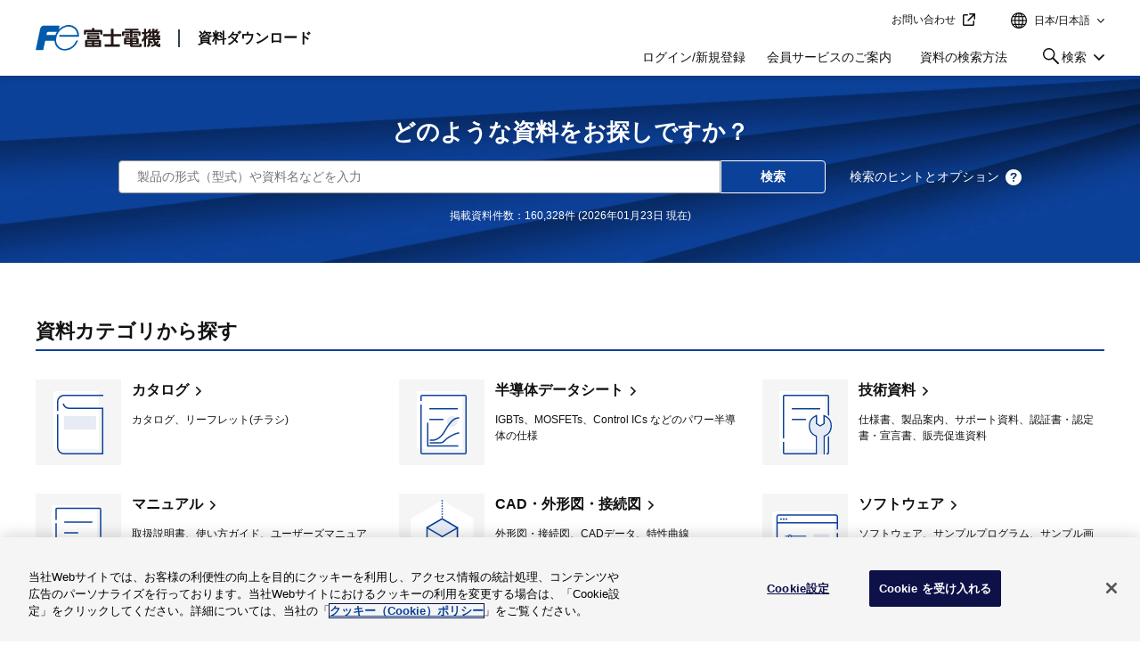

--- FILE ---
content_type: text/html; charset=UTF-8
request_url: https://felib.fujielectric.co.jp/ja
body_size: 10978
content:
<!DOCTYPE html>
<html lang="ja" dir="ltr" prefix="og: https://ogp.me/ns#">
  <head>
    <meta charset="utf-8" />
<meta name="description" content="富士電機の各種製品・ソリューションのカタログやデータシート、マニュアル、技術資料、CAD、外形図、接続図、ソフトウェアなど、さまざまな資料の検索およびダウンロードができるサイトです。会員登録をすると会員専用の資料も無料でダウンロードできます。" />
<link rel="canonical" href="https://felib.fujielectric.co.jp/ja" />
<link rel="shortlink" href="https://felib.fujielectric.co.jp/ja" />
<meta name="Generator" content="Drupal 10 (https://www.drupal.org)" />
<meta name="MobileOptimized" content="width" />
<meta name="HandheldFriendly" content="true" />
<meta name="viewport" content="width=device-width, initial-scale=1.0" />
<link rel="icon" href="/themes/custom/felib_theme/favicon.ico" type="image/vnd.microsoft.icon" />
<link rel="alternate" hreflang="ja" href="https://felib.fujielectric.co.jp/ja" />
<link rel="alternate" hreflang="en" href="https://felib.fujielectric.co.jp/en" />
<link rel="alternate" hreflang="zh-hans" href="https://felib.fujielectric.co.jp/zh-hans" />
<script src="/sites/default/files/google_tag/felibraryprod/google_tag.script.js?t9b24h" defer></script>

    <meta name="tracking_region_language" content="jpn" />
    <meta name="tracking_user_status" content="logout" />
        <title>資料ダウンロード | 富士電機</title>
        <link rel="stylesheet" media="all" href="/core/themes/stable9/css/system/components/align.module.css?t9b24h" />
<link rel="stylesheet" media="all" href="/core/themes/stable9/css/system/components/fieldgroup.module.css?t9b24h" />
<link rel="stylesheet" media="all" href="/core/themes/stable9/css/system/components/container-inline.module.css?t9b24h" />
<link rel="stylesheet" media="all" href="/core/themes/stable9/css/system/components/clearfix.module.css?t9b24h" />
<link rel="stylesheet" media="all" href="/core/themes/stable9/css/system/components/details.module.css?t9b24h" />
<link rel="stylesheet" media="all" href="/core/themes/stable9/css/system/components/hidden.module.css?t9b24h" />
<link rel="stylesheet" media="all" href="/core/themes/stable9/css/system/components/item-list.module.css?t9b24h" />
<link rel="stylesheet" media="all" href="/core/themes/stable9/css/system/components/js.module.css?t9b24h" />
<link rel="stylesheet" media="all" href="/core/themes/stable9/css/system/components/nowrap.module.css?t9b24h" />
<link rel="stylesheet" media="all" href="/core/themes/stable9/css/system/components/position-container.module.css?t9b24h" />
<link rel="stylesheet" media="all" href="/core/themes/stable9/css/system/components/reset-appearance.module.css?t9b24h" />
<link rel="stylesheet" media="all" href="/core/themes/stable9/css/system/components/resize.module.css?t9b24h" />
<link rel="stylesheet" media="all" href="/core/themes/stable9/css/system/components/system-status-counter.css?t9b24h" />
<link rel="stylesheet" media="all" href="/core/themes/stable9/css/system/components/system-status-report-counters.css?t9b24h" />
<link rel="stylesheet" media="all" href="/core/themes/stable9/css/system/components/system-status-report-general-info.css?t9b24h" />
<link rel="stylesheet" media="all" href="/core/themes/stable9/css/system/components/tablesort.module.css?t9b24h" />
<link rel="stylesheet" media="all" href="/core/themes/stable9/css/core/assets/vendor/normalize-css/normalize.css?t9b24h" />
<link rel="stylesheet" media="all" href="/themes/custom/base_theme/css/components/action-links.css?t9b24h" />
<link rel="stylesheet" media="all" href="/themes/custom/base_theme/css/components/breadcrumb.css?t9b24h" />
<link rel="stylesheet" media="all" href="/themes/custom/base_theme/css/components/button.css?t9b24h" />
<link rel="stylesheet" media="all" href="/themes/custom/base_theme/css/components/container-inline.css?t9b24h" />
<link rel="stylesheet" media="all" href="/themes/custom/base_theme/css/components/details.css?t9b24h" />
<link rel="stylesheet" media="all" href="/themes/custom/base_theme/css/components/exposed-filters.css?t9b24h" />
<link rel="stylesheet" media="all" href="/themes/custom/base_theme/css/components/field.css?t9b24h" />
<link rel="stylesheet" media="all" href="/themes/custom/base_theme/css/components/form.css?t9b24h" />
<link rel="stylesheet" media="all" href="/themes/custom/base_theme/css/components/icons.css?t9b24h" />
<link rel="stylesheet" media="all" href="/themes/custom/base_theme/css/components/inline-form.css?t9b24h" />
<link rel="stylesheet" media="all" href="/themes/custom/base_theme/css/components/item-list.css?t9b24h" />
<link rel="stylesheet" media="all" href="/themes/custom/base_theme/css/components/link.css?t9b24h" />
<link rel="stylesheet" media="all" href="/themes/custom/base_theme/css/components/links.css?t9b24h" />
<link rel="stylesheet" media="all" href="/themes/custom/base_theme/css/components/menu.css?t9b24h" />
<link rel="stylesheet" media="all" href="/themes/custom/base_theme/css/components/more-link.css?t9b24h" />
<link rel="stylesheet" media="all" href="/themes/custom/base_theme/css/components/pager.css?t9b24h" />
<link rel="stylesheet" media="all" href="/themes/custom/base_theme/css/components/tabledrag.css?t9b24h" />
<link rel="stylesheet" media="all" href="/themes/custom/base_theme/css/components/tableselect.css?t9b24h" />
<link rel="stylesheet" media="all" href="/themes/custom/base_theme/css/components/tablesort.css?t9b24h" />
<link rel="stylesheet" media="all" href="/themes/custom/base_theme/css/components/tabs.css?t9b24h" />
<link rel="stylesheet" media="all" href="/themes/custom/base_theme/css/components/textarea.css?t9b24h" />
<link rel="stylesheet" media="all" href="/themes/custom/base_theme/css/components/ui-dialog.css?t9b24h" />
<link rel="stylesheet" media="all" href="/themes/custom/base_theme/css/components/messages.css?t9b24h" />
<link rel="stylesheet" media="all" href="/themes/custom/base_theme/css/components/node.css?t9b24h" />
<link rel="stylesheet" media="all" href="/themes/custom/felib_theme/css/style.css?t9b24h" />

    
      </head>
    <body class="path-frontpage page-node-type-top">
    <script>
      var cookie_param = document.cookie.split('; ');
      var personal_uid_param = cookie_param.find(row => row.startsWith('personal_uid'));
      var personal_uid = null;
      if(typeof personal_uid_param != 'undefined'){
        var personal_uid = personal_uid_param.split('=')[1];
      }else{
        var personal_uid = null;
      }
 
      var ga_user_id = null;
      var ga_user_id_param = cookie_param.find(row => row.startsWith('uid'));
      if(typeof ga_user_id_param != 'undefined'){
        var ga_user_id = ga_user_id_param.split('=')[1];
      }else{
        var ga_user_id = '0';
      }

      var ga_user_permission = null;
      var ga_user_permission_param = cookie_param.find(row => row.startsWith('user_permisson_disp'));
      if(typeof ga_user_permission_param != 'undefined'){
        var ga_user_permission_tmp = decodeURI(ga_user_permission_param.split('=')[1]);
        if (ga_user_permission_tmp.includes('%2C')) {
          ga_user_permission = ga_user_permission_tmp.split('%2C').join(','); 
      }else{
          ga_user_permission = ga_user_permission_tmp;
        }

      }else{
        ga_user_permission = '一般ユーザー';
      }

      if(personal_uid){
      window.dataLayer = window.dataLayer || [];
          dataLayer.push({'personal_uid': personal_uid,'uid': ga_user_id,'user_permission': ga_user_permission});
      }else{
        window.dataLayer = window.dataLayer || [];
          dataLayer.push({'uid': ga_user_id,'user_permission': ga_user_permission});
      }

console.log('personal_uid='+window.dataLayer[0]['personal_uid']);
console.log('uid='+window.dataLayer[0]['uid']);
console.log('user_permission='+window.dataLayer[0]['user_permission']);


</script>
    <noscript><iframe src="https://www.googletagmanager.com/ns.html?id=GTM-WBF5PNV" height="0" width="0" style="display:none;visibility:hidden"></iframe></noscript>
    <div id="l-wrap">
      <div class="l-overlay"></div>
                <div data-drupal-messages-fallback class="hidden"></div>
<!-- div id="block-header" class="settings-tray-editable block block-block-content block-block-content404e0229-76ec-4323-b5f2-b975faecaa49" data-drupal-settingstray="editable" -->
<header class="l-header">
  <div class="l-inner">
    <!-- サイトロゴエリアここから -->
    <section class="l-header__logo">
      <a href="https://www.fujielectric.co.jp/" target="_blank">
        <img src="/themes/custom/felib_theme/img/common/logo_fujielectric.svg" alt="富士電機" width="140" height="28.16">
      </a>
      <p  class="l-header__logo__tit">
          <a href="/ja?region=jpn">資料ダウンロード</a>
      </p>
    </section>
    <!-- サイトロゴエリアここまで -->
    <!-- SPメニュー開閉ボタンここから -->
    <input type="checkbox" class="l-header__nav-opner" id="gmMenu" tabindex="-1">
    <label class="l-header__nav-btn" for="gmMenu">
      <span class="l-header__nav-btn__icon"></span>
    </label>
    <!-- SPメニュー開閉ボタンここまで -->
    <!-- お問い合わせ・言語選択エリアここから -->
    <section class="l-header__info">
      <p class="l-header__info__mainlink"><a href="#l-pagetitle" tabindex="-1">jump to text</a></p>
      <a href="https://www.fujielectric.co.jp/contact/contents_felib.html" target="_blank" tabindex="0">お問い合わせ</a>
      <div class="l-header__info__lang">
        <button class="c-btn--txt c-accordion--arrow__trg c-op-accordion-sp--closs u-pos--l" data-accordion="js-aco-hdmenu-01">
          <span class="c-icon--global c-op-icon--left">言語選択</span>
          <span class="l-header__info__lang__select">日本/日本語</span>
        </button>
        <ul class="c-list--menu--fukidasi js-aco-tget js-aco-hdmenu-01">
                  <li><span class="region_pulldown_for_search" data-region="en-jpn" tabindex="0">Japan/English</span></li>
                  <li><span class="region_pulldown_for_search" data-region="en-ame" tabindex="0">Americas/English</span></li>
                  <li><span class="region_pulldown_for_search" data-region="en-eur" tabindex="0">Europe/English</span></li>
                  <li><span class="region_pulldown_for_search" data-region="chn" tabindex="0">中国/中文简体</span></li>
                  <li><span class="region_pulldown_for_search" data-region="en-asi" tabindex="0">Asia/English</span></li>
                  <li><span class="region_pulldown_for_search" data-region="en-glb" tabindex="0">Global/English</span></li>
                  <li><span class="region_pulldown_for_search" data-region="jpn" tabindex="0">日本/日本語</span></li>
         
        </ul>
      </div>
    </section>
    <!-- お問い合わせ・言語選択エリアここまで -->
    <!-- メニューエリアここから -->
    <section class="l-header__menu">
                  <div class="l-header__menu__login">
        <!-- 未ログイン時ここから -->
        <span class="link_for_search" data-link="/ja/member/login?region=jpn" data-param="destination" tabindex="0">ログイン/新規登録</span>
        <!-- 未ログイン時ここまで -->
      </div>
      <div class="l-header__menu__member-menu">
        <!-- 未ログイン時ここから -->
        <a href="/ja/introduction?region=jpn">会員サービスのご案内</a>
        <!-- 未ログイン時ここまで -->
      </div>
      <div class="l-header__menu__member-menu">
        <!-- 未ログイン時ここから -->
        <a href="/ja/guide?region=jpn">資料の検索方法</a>
        <!-- 未ログイン時ここまで -->
      </div>
                    <div class="l-header__menu__search"><p><button class="c-accordion--arrow__trg c-op-accordion-sp--closs" data-accordion="js-aco-hdmenu-03">
                                                          <span class="c-icon--search c-op-icon--left is-pc">Search</span>検索</button></p><nav role="navigation"><ul class="l-header__menu__search__menu js-aco-tget js-aco-hdmenu-03"><li><p><span>キーワードで探す</span></p><div class="p-search__search"><form action="/ja/keyword_search?region=jpn" name="SS_searchForm" id="SS_searchForm"><div class="c-form--searchbox"><p><input type="text" id="SS_searchQuery" name="query" placeholder="製品の形式（型式）や資料名などを入力" data-gtm_switch="search_form_header"> <input class="c-btn--primary" type="submit" value="検索"> &nbsp;</p><div class="l-header__menu__search__menu__overlay">&nbsp;</div></div></form></div></li><li><span>資料カテゴリーから探す</span><ul><li><a href="/ja/document_search?region=jpn&amp;tab=catalog">カタログ</a></li><li><a href="/ja/document_search?region=jpn&amp;tab=semiconductor&amp;product1[1]=P10011">半導体データシート</a></li><li><a href="/ja/document_search?region=jpn&amp;tab=technical">技術資料</a></li><li><a href="/ja/document_search?region=jpn&amp;tab=manual">マニュアル</a></li><li><a href="/ja/document_search?region=jpn&amp;tab=cad">CAD・外形図・接続図</a></li><li><a href="/ja/document_search?region=jpn&amp;tab=software">ソフトウェア</a></li></ul></li><li><span>製品カテゴリーから探す</span><ul><li><a href="/ja/product_search?region=jpn&amp;product1[1]=P10001">低圧受配電・開閉機器</a></li><li><a href="/ja/product_search?region=jpn&amp;product1[1]=P10002">制御機器</a></li><li><a href="/ja/product_search?region=jpn&amp;product1[1]=P10003">プログラマブル制御機器</a></li><li><a href="/ja/product_search?region=jpn&amp;product1[1]=P10004">計器・計測機器</a></li><li><a href="/ja/product_search?region=jpn&amp;product1[1]=P10005">エネルギー管理機器・保護制御機器</a></li><li><a href="/ja/product_search?region=jpn&amp;product1[1]=P10006">盤内高圧機器</a></li><li><a href="/ja/product_search?region=jpn&amp;product1[1]=P10007">電源・UPS・電圧障害対策機器</a></li><li><a href="/ja/product_search?region=jpn&amp;product1[1]=P10008">駆動機器</a></li><li><a href="/ja/product_search?region=jpn&amp;product1[1]=P10009">安全・セキュリティーソリューション</a></li><li><a href="/ja/product_search?region=jpn&amp;product1[1]=P10011">パワー半導体</a></li><li><a href="/ja/product_search?region=jpn&amp;product1[1]=P10010">共通・ソリューション</a></li></ul></li></ul></nav></div>
    </section>
    <!-- メニューエリアここまで -->
    </div>
</header>



<!-- ☆page.html content -->
<main class="l-main">
    <div class="region region-content">
    <!-- 重要なお知らせエリア -->


<!-- パスワード変更から一定期間経過メッセージ -->
<div id="block-felib-theme-content" class="block block-system block-system-main-block">
  
    
      
<section class="p-top-kv">
  <img src="/themes/custom/felib_theme/img/top-keyvisual.png" alt="トップ検索枠背景画像">
  <div class="p-top-kv-search-area">
    <h2 class="p-top-kv_tit u-mb--xxs u-sp-mb--xxs" data-gtm_content_group="一般用サイトトップ">どのような資料をお探しですか？</h2>
    <div class="p-search">
      <!-- 検索エリアここから-->
      <div class="p-search__search">
        <!-- 検索エリアここから-->
        <form action="/keyword_search" name="SS_searchForm2" id="SS_searchForm2">
          <div class="c-form--searchbox ">
          <input type="text" id="SS_searchQuery2" name="query" placeholder="製品の形式（型式）や資料名などを入力" value="" data-gtm_switch="search_form_main">
            <input type="submit" value="検索" class="c-btn--primary">
            <ul class="p-search__search__suggest">
            </ul>
          </div>
        </form>
        <!-- 検索エリアここまで-->
        <!-- 検索オプションモーダルトリガーここから -->
        <div class="p-search__search__option">
        <button class="is-modal-trg c-icon--info c-op-icon--intxt c-link--deco " data-modal="js-mdl-search-option">
        検索のヒントとオプション    </button>
        </div>
        <!-- 検索オプションモーダルトリガーここまで -->
      </div><!-- 検索エリアここまで-->
      <!-- 検索オプションここから -->
    </div>
    <p class="u-ta--c u-fz--12 u-fc--w u-mt--xs">掲載資料件数：160,328件&nbsp;(2026年01月23日 現在)</p>
  </div>
</section>
<div class="l-inner p-top">
  <section class="l-sec u-mb--m u-sp-mb--s"><h2 class="c-tit--lv2 u-mt--xxl u-mb--l u-sp-mt--xl u-sp-mb--m">資料カテゴリから探す</h2><div class="u-gridlist u-gridlist-sp--column1 p-top-category-manuals"><div><div class="p-clm-imgtxt u-flex-sp"><p><a class="c-link--absolute" href="/ja/document_search?region=jpn&amp;tab=catalog" data-gtm_name="click_index_search_docs" data-gtm_text="カタログ">カタログ</a></p><div class="p-clm-imgtxt__img"><img src="/themes/custom/felib_theme/img/top-catalog.svg" alt="カタログ" width="56" height="71"></div><div class="p-clm-imgtxt__txt"><h3 class="c-link--arrow">カタログ</h3><p>カタログ、リーフレット(チラシ)</p></div></div></div><div><div class="p-clm-imgtxt u-flex-sp"><p><a class="c-link--absolute" href="/ja/document_search?region=jpn&amp;tab=semiconductor&amp;product1[1]=P10011" data-gtm_name="click_index_search_docs" data-gtm_text="半導体データシート">半導体データシート</a></p><div class="p-clm-imgtxt__img"><img src="/themes/custom/felib_theme/img/top-semiconductor.svg" alt="半導体データシート" width="56" height="71"></div><div class="p-clm-imgtxt__txt"><h3 class="c-link--arrow">半導体データシート</h3><p>IGBTs、MOSFETs、Control ICs などのパワー半導体の仕様</p></div></div></div><div><div class="p-clm-imgtxt u-flex-sp"><p><a class="c-link--absolute" href="/ja/document_search?region=jpn&amp;tab=technical" data-gtm_name="click_index_search_docs" data-gtm_text="技術資料">技術資料</a></p><div class="p-clm-imgtxt__img"><img src="/themes/custom/felib_theme/img/top-tech.svg" alt="技術資料" width="59" height="71"></div><div class="p-clm-imgtxt__txt"><h3 class="c-link--arrow">技術資料</h3><p>仕様書、製品案内、サポート資料、認証書・認定書・宣言書、販売促進資料</p></div></div></div><div><div class="p-clm-imgtxt u-flex-sp"><p><a class="c-link--absolute" href="/ja/document_search?region=jpn&amp;tab=manual" data-gtm_name="click_index_search_docs" data-gtm_text="マニュアル">マニュアル</a></p><div class="p-clm-imgtxt__img"><img src="/themes/custom/felib_theme/img/top-manual.svg" alt="マニュアル" width="61" height="70"></div><div class="p-clm-imgtxt__txt"><h3 class="c-link--arrow">マニュアル</h3><p>取扱説明書、使い方ガイド、ユーザーズマニュアル、メンテナンスマニュアル、アプリケーションマニュアル</p></div></div></div><div><div class="p-clm-imgtxt u-flex-sp"><p><a class="c-link--absolute" href="/ja/document_search?region=jpn&amp;tab=cad" data-gtm_name="click_index_search_docs" data-gtm_text="CAD・外形図・接続図">CAD・外形図・接続図</a></p><div class="p-clm-imgtxt__img"><img src="/themes/custom/felib_theme/img/top-cad.svg" alt="CAD・外形図・接続図" width="71" height="82"></div><div class="p-clm-imgtxt__txt"><h3 class="c-link--arrow">CAD・外形図・接続図</h3><p>外形図・接続図、CADデータ、特性曲線</p></div></div></div><div><div class="p-clm-imgtxt u-flex-sp"><p><a class="c-link--absolute" href="/ja/document_search?region=jpn&amp;tab=software" data-gtm_name="click_index_search_docs" data-gtm_text="ソフトウェア">ソフトウェア</a></p><div class="p-clm-imgtxt__img"><img src="/themes/custom/felib_theme/img/top-software.svg" alt="ソフトウェア" width="74" height="56"></div><div class="p-clm-imgtxt__txt"><h3 class="c-link--arrow">ソフトウェア</h3><p>ソフトウェア、サンプルプログラム、サンプル画面、コンポーネントパーツ</p></div></div></div></div></section>
  <section class="l-sec u-mb--m"><h2 class="c-tit--lv2 u-mb--l u-sp-mb--m u-mt--xs u-pt--xxs">製品カテゴリから探す</h2><div class="u-layout u-flex-wrap-w u-sp-w--100per"><div class="u-layout__clm6 u-mb--l u-sp-mb--m"><div class="p-top-category-products"><div class="p-top-category-products__img"><a href="/ja/product_search?region=jpn&amp;product1[1]=P10001" data-gtm_name="click_index_search_products_img" data-gtm_text="低圧受配電・開閉機器"><img src="/themes/custom/felib_theme/img/img_top_products_01.png" alt="低圧受配電・開閉機器" width="144" height="96"></a></div><p class="p-top-category-products__tit"><a class="c-link--arrow u-fw--b" href="/ja/product_search?region=jpn&amp;product1[1]=P10001" data-gtm_name="click_index_search_products" data-gtm_parent_category="低圧受配電・開閉機器">低圧受配電・開閉機器</a></p><div class="p-top-category-products__detail"><ul class="c-list--inline--arrow"><li><a href="/ja/product_search?region=jpn&amp;product1[1]=P10001&amp;product2[1]=P20001" data-gtm_name="click_index_search_products" data-gtm_parent_category="低圧受配電・開閉機器">電磁接触器・電磁開閉器</a></li><li><a href="/ja/product_search?region=jpn&amp;product1[1]=P10001&amp;product2[1]=P20002" data-gtm_name="click_index_search_products" data-gtm_parent_category="低圧受配電・開閉機器">ソフトスタータ</a></li><li><a href="/ja/product_search?region=jpn&amp;product1[1]=P10001&amp;product2[1]=P20003" data-gtm_name="click_index_search_products" data-gtm_parent_category="低圧受配電・開閉機器">コンパクトマルチプルモータコントローラ</a></li><li><a href="/ja/product_search?region=jpn&amp;product1[1]=P10001&amp;product2[1]=P20004" data-gtm_name="click_index_search_products" data-gtm_parent_category="低圧受配電・開閉機器">自動スターデルタ始動器</a></li><li><a href="/ja/product_search?region=jpn&amp;product1[1]=P10001&amp;product2[1]=P20006" data-gtm_name="click_index_search_products" data-gtm_parent_category="低圧受配電・開閉機器">ソリッドステートコンタクタ(SSC)</a></li><li><a href="/ja/product_search?region=jpn&amp;product1[1]=P10001&amp;product2[1]=P20007" data-gtm_name="click_index_search_products" data-gtm_parent_category="低圧受配電・開閉機器">マニュアルモータスタータ(MMS)</a></li><li><a href="/ja/product_search?region=jpn&amp;product1[1]=P10001&amp;product2[1]=P20008" data-gtm_name="click_index_search_products" data-gtm_parent_category="低圧受配電・開閉機器">配線用遮断器・漏電遮断器</a></li><li><a href="/ja/product_search?region=jpn&amp;product1[1]=P10001&amp;product2[1]=P20009" data-gtm_name="click_index_search_products" data-gtm_parent_category="低圧受配電・開閉機器">漏電保護リレー</a></li><li><a href="/ja/product_search?region=jpn&amp;product1[1]=P10001&amp;product2[1]=P20011" data-gtm_name="click_index_search_products" data-gtm_parent_category="低圧受配電・開閉機器">低圧気中遮断器</a></li><li><a href="/ja/product_search?region=jpn&amp;product1[1]=P10001&amp;product2[1]=P20012" data-gtm_name="click_index_search_products" data-gtm_parent_category="低圧受配電・開閉機器">サーキットプロテクタ</a></li><li><a href="/ja/product_search?region=jpn&amp;product1[1]=P10001&amp;product2[1]=P20013" data-gtm_name="click_index_search_products" data-gtm_parent_category="低圧受配電・開閉機器">低圧限流ヒューズ</a></li><li><a href="/ja/product_search?region=jpn&amp;product1[1]=P10001&amp;product2[1]=P20015" data-gtm_name="click_index_search_products" data-gtm_parent_category="低圧受配電・開閉機器">総合</a></li></ul></div></div></div><div class="u-layout__clm6 u-mb--l u-sp-mb--m"><div class="p-top-category-products"><div class="p-top-category-products__img"><a href="/ja/product_search?region=jpn&amp;product1[1]=P10002" data-gtm_name="click_index_search_products_img" data-gtm_text="制御機器"><img src="/themes/custom/felib_theme/img/img_top_products_02.png" alt="制御機器" width="144" height="96"></a></div><p class="p-top-category-products__tit"><a class="c-link--arrow u-fw--b" href="/ja/product_search?region=jpn&amp;product1[1]=P10002" data-gtm_name="click_index_search_products" data-gtm_parent_category="制御機器">制御機器</a></p><div class="p-top-category-products__detail"><ul class="c-list--inline--arrow"><li><a href="/ja/product_search?region=jpn&amp;product1[1]=P10002&amp;product2[1]=P20016" data-gtm_name="click_index_search_products" data-gtm_parent_category="制御機器">操作表示機器</a></li><li><a href="/ja/product_search?region=jpn&amp;product1[1]=P10002&amp;product2[1]=P20017" data-gtm_name="click_index_search_products" data-gtm_parent_category="制御機器">制御リレー</a></li><li><a href="/ja/product_search?region=jpn&amp;product1[1]=P10002&amp;product2[1]=P20018" data-gtm_name="click_index_search_products" data-gtm_parent_category="制御機器">タイマ</a></li><li><a href="/ja/product_search?region=jpn&amp;product1[1]=P10002&amp;product2[1]=P20019" data-gtm_name="click_index_search_products" data-gtm_parent_category="制御機器">端子台・コンセント</a></li><li><a href="/ja/product_search?region=jpn&amp;product1[1]=P10002&amp;product2[1]=P20020" data-gtm_name="click_index_search_products" data-gtm_parent_category="制御機器">センサ・スイッチ</a></li><li><a href="/ja/product_search?region=jpn&amp;product1[1]=P10002&amp;product2[1]=P20021" data-gtm_name="click_index_search_products" data-gtm_parent_category="制御機器">総合</a></li></ul></div></div></div><div class="u-layout__clm6 u-mb--l u-sp-mb--m"><div class="p-top-category-products"><div class="p-top-category-products__img"><a href="/ja/product_search?region=jpn&amp;product1[1]=P10003" data-gtm_name="click_index_search_products_img" data-gtm_text="プログラマブル制御機器"><img src="/themes/custom/felib_theme/img/img_top_products_03.png" alt="プログラマブル制御機器" width="144" height="96"></a></div><p class="p-top-category-products__tit"><a class="c-link--arrow u-fw--b" href="/ja/product_search?region=jpn&amp;product1[1]=P10003" data-gtm_name="click_index_search_products" data-gtm_parent_category="プログラマブル制御機器">プログラマブル制御機器</a></p><div class="p-top-category-products__detail"><ul class="c-list--inline--arrow"><li><a href="/ja/product_search?region=jpn&amp;product1[1]=P10003&amp;product2[1]=P20023" data-gtm_name="click_index_search_products" data-gtm_parent_category="プログラマブル制御機器">プログラマブル表示器</a></li><li><a href="/ja/product_search?region=jpn&amp;product1[1]=P10003&amp;product2[1]=P20024" data-gtm_name="click_index_search_products" data-gtm_parent_category="プログラマブル制御機器">プログラマブルコントローラ</a></li><li><a href="/ja/product_search?region=jpn&amp;product1[1]=P10003&amp;product2[1]=P20025" data-gtm_name="click_index_search_products" data-gtm_parent_category="プログラマブル制御機器">ローエンドコントローラ</a></li><li><a href="/ja/product_search?region=jpn&amp;product1[1]=P10003&amp;product2[1]=P20026" data-gtm_name="click_index_search_products" data-gtm_parent_category="プログラマブル制御機器">多重伝送機器</a></li><li><a href="/ja/product_search?region=jpn&amp;product1[1]=P10003&amp;product2[1]=P20028" data-gtm_name="click_index_search_products" data-gtm_parent_category="プログラマブル制御機器">AS-Interface機器</a></li><li><a href="/ja/product_search?region=jpn&amp;product1[1]=P10003&amp;product2[1]=P20029" data-gtm_name="click_index_search_products" data-gtm_parent_category="プログラマブル制御機器">総合</a></li><li><a href="/ja/product_search?region=jpn&amp;product1[1]=P10003&amp;product2[1]=P20143" data-gtm_name="click_index_search_products" data-gtm_parent_category="プログラマブル制御機器">エッジコントローラ</a></li></ul></div></div></div><div class="u-layout__clm6 u-mb--l u-sp-mb--m"><div class="p-top-category-products"><div class="p-top-category-products__img"><a href="/ja/product_search?region=jpn&amp;product1[1]=P10004" data-gtm_name="click_index_search_products_img" data-gtm_text="計器・計測機器"><img src="/themes/custom/felib_theme/img/img_top_products_04.png" alt="計器・計測機器" width="144" height="96"></a></div><p class="p-top-category-products__tit"><a class="c-link--arrow u-fw--b" href="/ja/product_search?region=jpn&amp;product1[1]=P10004" data-gtm_name="click_index_search_products" data-gtm_parent_category="計器・計測機器">計器・計測機器</a></p><div class="p-top-category-products__detail"><ul class="c-list--inline--arrow"><li><a href="/ja/product_search?region=jpn&amp;product1[1]=P10004&amp;product2[1]=P20041" data-gtm_name="click_index_search_products" data-gtm_parent_category="計器・計測機器">総合</a></li><li><a href="/ja/product_search?region=jpn&amp;product1[1]=P10004&amp;product2[1]=P20117" data-gtm_name="click_index_search_products" data-gtm_parent_category="計器・計測機器">ガス分析計</a></li><li><a href="/ja/product_search?region=jpn&amp;product1[1]=P10004&amp;product2[1]=P20126" data-gtm_name="click_index_search_products" data-gtm_parent_category="計器・計測機器">水質計</a></li><li><a href="/ja/product_search?region=jpn&amp;product1[1]=P10004&amp;product2[1]=P20123" data-gtm_name="click_index_search_products" data-gtm_parent_category="計器・計測機器">超音波流量計</a></li><li><a href="/ja/product_search?region=jpn&amp;product1[1]=P10004&amp;product2[1]=P20124" data-gtm_name="click_index_search_products" data-gtm_parent_category="計器・計測機器">電磁流量計</a></li><li><a href="/ja/product_search?region=jpn&amp;product1[1]=P10004&amp;product2[1]=P20119" data-gtm_name="click_index_search_products" data-gtm_parent_category="計器・計測機器">圧力・差圧計</a></li><li><a href="/ja/product_search?region=jpn&amp;product1[1]=P10004&amp;product2[1]=P20118" data-gtm_name="click_index_search_products" data-gtm_parent_category="計器・計測機器">レベル計、他</a></li><li><a href="/ja/product_search?region=jpn&amp;product1[1]=P10004&amp;product2[1]=P20128" data-gtm_name="click_index_search_products" data-gtm_parent_category="計器・計測機器">温度センサ</a></li><li><a href="/ja/product_search?region=jpn&amp;product1[1]=P10004&amp;product2[1]=P20030" data-gtm_name="click_index_search_products" data-gtm_parent_category="計器・計測機器">温度調節計</a></li><li><a href="/ja/product_search?region=jpn&amp;product1[1]=P10004&amp;product2[1]=P20031" data-gtm_name="click_index_search_products" data-gtm_parent_category="計器・計測機器">記録計</a></li><li><a href="/ja/product_search?region=jpn&amp;product1[1]=P10004&amp;product2[1]=P20122" data-gtm_name="click_index_search_products" data-gtm_parent_category="計器・計測機器">調節計</a></li><li><a href="/ja/product_search?region=jpn&amp;product1[1]=P10004&amp;product2[1]=P20125" data-gtm_name="click_index_search_products" data-gtm_parent_category="計器・計測機器">電力モニタ</a></li><li><a href="/ja/product_search?region=jpn&amp;product1[1]=P10004&amp;product2[1]=P20116" data-gtm_name="click_index_search_products" data-gtm_parent_category="計器・計測機器">光計装機器</a></li><li><a href="/ja/product_search?region=jpn&amp;product1[1]=P10004&amp;product2[1]=P20038" data-gtm_name="click_index_search_products" data-gtm_parent_category="計器・計測機器">指示計器・信号変換器</a></li><li><a href="/ja/product_search?region=jpn&amp;product1[1]=P10004&amp;product2[1]=P20039" data-gtm_name="click_index_search_products" data-gtm_parent_category="計器・計測機器">盤用空調機器</a></li></ul></div></div></div><div class="u-layout__clm6 u-mb--l u-sp-mb--m"><div class="p-top-category-products"><div class="p-top-category-products__img"><a href="/ja/product_search?region=jpn&amp;product1[1]=P10005" data-gtm_name="click_index_search_products_img" data-gtm_text="エネルギー管理機器・保護制御機器"><img src="/themes/custom/felib_theme/img/img_top_products_05.png" alt="エネルギー管理機器・保護制御機器" width="144" height="96"></a></div><p class="p-top-category-products__tit"><a class="c-link--arrow u-fw--b" href="/ja/product_search?region=jpn&amp;product1[1]=P10005" data-gtm_name="click_index_search_products" data-gtm_parent_category="エネルギー管理機器・保護制御機器">エネルギー管理機器・保護制御機器</a></p><div class="p-top-category-products__detail"><ul class="c-list--inline--arrow"><li><a href="/ja/product_search?region=jpn&amp;product1[1]=P10005&amp;product2[1]=P20042" data-gtm_name="click_index_search_products" data-gtm_parent_category="エネルギー管理機器・保護制御機器">電力監視システム</a></li><li><a href="/ja/product_search?region=jpn&amp;product1[1]=P10005&amp;product2[1]=P20112" data-gtm_name="click_index_search_products" data-gtm_parent_category="エネルギー管理機器・保護制御機器">電力量計・電力管理用計器</a></li><li><a href="/ja/product_search?region=jpn&amp;product1[1]=P10005&amp;product2[1]=P20044" data-gtm_name="click_index_search_products" data-gtm_parent_category="エネルギー管理機器・保護制御機器">電力品質監視システム</a></li><li><a href="/ja/product_search?region=jpn&amp;product1[1]=P10005&amp;product2[1]=P20103" data-gtm_name="click_index_search_products" data-gtm_parent_category="エネルギー管理機器・保護制御機器">低圧絶縁監視システム</a></li><li><a href="/ja/product_search?region=jpn&amp;product1[1]=P10005&amp;product2[1]=P20045" data-gtm_name="click_index_search_products" data-gtm_parent_category="エネルギー管理機器・保護制御機器">自動力率調整器</a></li><li><a href="/ja/product_search?region=jpn&amp;product1[1]=P10005&amp;product2[1]=P20046" data-gtm_name="click_index_search_products" data-gtm_parent_category="エネルギー管理機器・保護制御機器">デジタル多機能リレー</a></li><li><a href="/ja/product_search?region=jpn&amp;product1[1]=P10005&amp;product2[1]=P20095" data-gtm_name="click_index_search_products" data-gtm_parent_category="エネルギー管理機器・保護制御機器">保護リレー（継電器）および関連制御器具</a></li><li><a href="/ja/product_search?region=jpn&amp;product1[1]=P10005&amp;product2[1]=P20047" data-gtm_name="click_index_search_products" data-gtm_parent_category="エネルギー管理機器・保護制御機器">総合</a></li></ul></div></div></div><div class="u-layout__clm6 u-mb--l u-sp-mb--m"><div class="p-top-category-products"><div class="p-top-category-products__img"><a href="/ja/product_search?region=jpn&amp;product1[1]=P10006" data-gtm_name="click_index_search_products_img" data-gtm_text="盤内高圧機器"><img src="/themes/custom/felib_theme/img/img_top_products_06.png" alt="盤内高圧機器" width="144" height="96"></a></div><p class="p-top-category-products__tit"><a class="c-link--arrow u-fw--b" href="/ja/product_search?region=jpn&amp;product1[1]=P10006" data-gtm_name="click_index_search_products" data-gtm_parent_category="盤内高圧機器">盤内高圧機器</a></p><div class="p-top-category-products__detail"><ul class="c-list--inline--arrow"><li><a href="/ja/product_search?region=jpn&amp;product1[1]=P10006&amp;product2[1]=P20048" data-gtm_name="click_index_search_products" data-gtm_parent_category="盤内高圧機器">断路器</a></li><li><a href="/ja/product_search?region=jpn&amp;product1[1]=P10006&amp;product2[1]=P20049" data-gtm_name="click_index_search_products" data-gtm_parent_category="盤内高圧機器">ヒューズ</a></li><li><a href="/ja/product_search?region=jpn&amp;product1[1]=P10006&amp;product2[1]=P20050" data-gtm_name="click_index_search_products" data-gtm_parent_category="盤内高圧機器">負荷開閉器</a></li><li><a href="/ja/product_search?region=jpn&amp;product1[1]=P10006&amp;product2[1]=P20051" data-gtm_name="click_index_search_products" data-gtm_parent_category="盤内高圧機器">遮断器</a></li><li><a href="/ja/product_search?region=jpn&amp;product1[1]=P10006&amp;product2[1]=P20052" data-gtm_name="click_index_search_products" data-gtm_parent_category="盤内高圧機器">電磁接触器</a></li><li><a href="/ja/product_search?region=jpn&amp;product1[1]=P10006&amp;product2[1]=P20053" data-gtm_name="click_index_search_products" data-gtm_parent_category="盤内高圧機器">保護継電器</a></li><li><a href="/ja/product_search?region=jpn&amp;product1[1]=P10006&amp;product2[1]=P20054" data-gtm_name="click_index_search_products" data-gtm_parent_category="盤内高圧機器">機器台車</a></li><li><a href="/ja/product_search?region=jpn&amp;product1[1]=P10006&amp;product2[1]=P20055" data-gtm_name="click_index_search_products" data-gtm_parent_category="盤内高圧機器">碍子</a></li><li><a href="/ja/product_search?region=jpn&amp;product1[1]=P10006&amp;product2[1]=P20104" data-gtm_name="click_index_search_products" data-gtm_parent_category="盤内高圧機器">モールド変圧器</a></li><li><a href="/ja/product_search?region=jpn&amp;product1[1]=P10006&amp;product2[1]=P20058" data-gtm_name="click_index_search_products" data-gtm_parent_category="盤内高圧機器">総合</a></li></ul></div></div></div><div class="u-layout__clm6 u-mb--l u-sp-mb--m"><div class="p-top-category-products"><div class="p-top-category-products__img"><a href="/ja/product_search?region=jpn&amp;product1[1]=P10007" data-gtm_name="click_index_search_products_img" data-gtm_text="電源・UPS・電圧障害対策機器"><img src="/themes/custom/felib_theme/img/img_top_products_07.png" alt="電源・UPS・電圧障害対策機器" width="144" height="96"></a></div><p class="p-top-category-products__tit"><a class="c-link--arrow u-fw--b" href="/ja/product_search?region=jpn&amp;product1[1]=P10007" data-gtm_name="click_index_search_products" data-gtm_parent_category="電源・UPS・電圧障害対策機器">電源・UPS・電圧障害対策機器</a></p><div class="p-top-category-products__detail"><ul class="c-list--inline--arrow"><li><a href="/ja/product_search?region=jpn&amp;product1[1]=P10007&amp;product2[1]=P20059" data-gtm_name="click_index_search_products" data-gtm_parent_category="電源・UPS・電圧障害対策機器">UPS</a></li><li><a href="/ja/product_search?region=jpn&amp;product1[1]=P10007&amp;product2[1]=P20060" data-gtm_name="click_index_search_products" data-gtm_parent_category="電源・UPS・電圧障害対策機器">非常用発電装置</a></li><li><a href="/ja/product_search?region=jpn&amp;product1[1]=P10007&amp;product2[1]=P20061" data-gtm_name="click_index_search_products" data-gtm_parent_category="電源・UPS・電圧障害対策機器">瞬低補償装置</a></li><li><a href="/ja/product_search?region=jpn&amp;product1[1]=P10007&amp;product2[1]=P20062" data-gtm_name="click_index_search_products" data-gtm_parent_category="電源・UPS・電圧障害対策機器">直流電源</a></li><li><a href="/ja/product_search?region=jpn&amp;product1[1]=P10007&amp;product2[1]=P20096" data-gtm_name="click_index_search_products" data-gtm_parent_category="電源・UPS・電圧障害対策機器">電気自動車用急速充電器</a></li><li><a href="/ja/product_search?region=jpn&amp;product1[1]=P10007&amp;product2[1]=P20063" data-gtm_name="click_index_search_products" data-gtm_parent_category="電源・UPS・電圧障害対策機器">ノイズ対策機器</a></li><li><a href="/ja/product_search?region=jpn&amp;product1[1]=P10007&amp;product2[1]=P20064" data-gtm_name="click_index_search_products" data-gtm_parent_category="電源・UPS・電圧障害対策機器">低圧SPD(アレスタ/避雷器)</a></li><li><a href="/ja/product_search?region=jpn&amp;product1[1]=P10007&amp;product2[1]=P20065" data-gtm_name="click_index_search_products" data-gtm_parent_category="電源・UPS・電圧障害対策機器">交流電力調整器(APR)</a></li><li><a href="/ja/product_search?region=jpn&amp;product1[1]=P10007&amp;product2[1]=P20066" data-gtm_name="click_index_search_products" data-gtm_parent_category="電源・UPS・電圧障害対策機器">操作用トランス</a></li><li><a href="/ja/product_search?region=jpn&amp;product1[1]=P10007&amp;product2[1]=P20067" data-gtm_name="click_index_search_products" data-gtm_parent_category="電源・UPS・電圧障害対策機器">総合</a></li></ul></div></div></div><div class="u-layout__clm6 u-mb--l u-sp-mb--m"><div class="p-top-category-products"><div class="p-top-category-products__img"><a href="/ja/product_search?region=jpn&amp;product1[1]=P10008" data-gtm_name="click_index_search_products_img" data-gtm_text="駆動機器"><img src="/themes/custom/felib_theme/img/img_top_products_08.png" alt="駆動機器" width="144" height="96"></a></div><p class="p-top-category-products__tit"><a class="c-link--arrow u-fw--b" href="/ja/product_search?region=jpn&amp;product1[1]=P10008" data-gtm_name="click_index_search_products" data-gtm_parent_category="駆動機器">駆動機器</a></p><div class="p-top-category-products__detail"><ul class="c-list--inline--arrow"><li><a href="/ja/product_search?region=jpn&amp;product1[1]=P10008&amp;product2[1]=P20069" data-gtm_name="click_index_search_products" data-gtm_parent_category="駆動機器">一般産業用インバータ</a></li><li><a href="/ja/product_search?region=jpn&amp;product1[1]=P10008&amp;product2[1]=P20100" data-gtm_name="click_index_search_products" data-gtm_parent_category="駆動機器">コンバータ</a></li><li><a href="/ja/product_search?region=jpn&amp;product1[1]=P10008&amp;product2[1]=P20070" data-gtm_name="click_index_search_products" data-gtm_parent_category="駆動機器">高圧インバータ</a></li><li><a href="/ja/product_search?region=jpn&amp;product1[1]=P10008&amp;product2[1]=P20071" data-gtm_name="click_index_search_products" data-gtm_parent_category="駆動機器">サーボシステム</a></li><li><a href="/ja/product_search?region=jpn&amp;product1[1]=P10008&amp;product2[1]=P20072" data-gtm_name="click_index_search_products" data-gtm_parent_category="駆動機器">モータ</a></li><li><a href="/ja/product_search?region=jpn&amp;product1[1]=P10008&amp;product2[1]=P20074" data-gtm_name="click_index_search_products" data-gtm_parent_category="駆動機器">同期ドライブシステム</a></li><li><a href="/ja/product_search?region=jpn&amp;product1[1]=P10008&amp;product2[1]=P20075" data-gtm_name="click_index_search_products" data-gtm_parent_category="駆動機器">総合</a></li></ul></div></div></div><div class="u-layout__clm6 u-mb--l u-sp-mb--m"><div class="p-top-category-products"><div class="p-top-category-products__img"><a href="/ja/product_search?region=jpn&amp;product1[1]=P10009" data-gtm_name="click_index_search_products_img" data-gtm_text="安全・セキュリティーソリューション"><img src="/themes/custom/felib_theme/img/img_top_products_09.png" alt="安全・セキュリティーソリューション" width="144" height="96"></a></div><p class="p-top-category-products__tit"><a class="c-link--arrow u-fw--b" href="/ja/product_search?region=jpn&amp;product1[1]=P10009" data-gtm_name="click_index_search_products" data-gtm_parent_category="安全・セキュリティーソリューション">安全・セキュリティーソリューション</a></p><div class="p-top-category-products__detail"><ul class="c-list--inline--arrow"><li><a href="/ja/product_search?region=jpn&amp;product1[1]=P10009&amp;product2[1]=P20076" data-gtm_name="click_index_search_products" data-gtm_parent_category="安全・セキュリティーソリューション">安全監視機器</a></li><li><a href="/ja/product_search?region=jpn&amp;product1[1]=P10009&amp;product2[1]=P20077" data-gtm_name="click_index_search_products" data-gtm_parent_category="安全・セキュリティーソリューション">安全検出機器</a></li><li><a href="/ja/product_search?region=jpn&amp;product1[1]=P10009&amp;product2[1]=P20078" data-gtm_name="click_index_search_products" data-gtm_parent_category="安全・セキュリティーソリューション">安全操作機器</a></li><li><a href="/ja/product_search?region=jpn&amp;product1[1]=P10009&amp;product2[1]=P20081" data-gtm_name="click_index_search_products" data-gtm_parent_category="安全・セキュリティーソリューション">総合</a></li></ul></div></div></div><div class="u-layout__clm6 u-mb--l u-sp-mb--m"><div class="p-top-category-products"><div class="p-top-category-products__img"><a href="/ja/product_search?region=jpn&amp;product1[1]=P10011" data-gtm_name="click_index_search_products_img" data-gtm_text="パワー半導体"><img src="/themes/custom/felib_theme/img/img_top_products_10.png" alt="パワー半導体" width="144" height="96"></a></div><p class="p-top-category-products__tit"><a class="c-link--arrow u-fw--b" href="/ja/product_search?region=jpn&amp;product1[1]=P10011" data-gtm_name="click_index_search_products" data-gtm_parent_category="パワー半導体">パワー半導体</a></p><div class="p-top-category-products__detail"><ul class="c-list--inline--arrow"><li><a href="/ja/product_search?region=jpn&amp;product1[1]=P10011&amp;product2[1]=P20088" data-gtm_name="click_index_search_products" data-gtm_parent_category="パワー半導体">IGBTs</a></li><li><a href="/ja/product_search?region=jpn&amp;product1[1]=P10011&amp;product2[1]=P20089" data-gtm_name="click_index_search_products" data-gtm_parent_category="パワー半導体">FRD for IGBT</a></li><li><a href="/ja/product_search?region=jpn&amp;product1[1]=P10011&amp;product2[1]=P20090" data-gtm_name="click_index_search_products" data-gtm_parent_category="パワー半導体">MOSFETs</a></li><li><a href="/ja/product_search?region=jpn&amp;product1[1]=P10011&amp;product2[1]=P20091" data-gtm_name="click_index_search_products" data-gtm_parent_category="パワー半導体">Control ICs</a></li><li><a href="/ja/product_search?region=jpn&amp;product1[1]=P10011&amp;product2[1]=P20092" data-gtm_name="click_index_search_products" data-gtm_parent_category="パワー半導体">Schottky Barrier Diodes</a></li><li><a href="/ja/product_search?region=jpn&amp;product1[1]=P10011&amp;product2[1]=P20093" data-gtm_name="click_index_search_products" data-gtm_parent_category="パワー半導体">Low Loss Diodes</a></li><li><a href="/ja/product_search?region=jpn&amp;product1[1]=P10011&amp;product2[1]=P20099" data-gtm_name="click_index_search_products" data-gtm_parent_category="パワー半導体">総合</a></li></ul></div></div></div><div class="u-layout__clm6 u-mb--l u-sp-mb--m"><div class="p-top-category-products"><div class="p-top-category-products__img"><a href="/ja/product_search?region=jpn&amp;product1[1]=P10010" data-gtm_name="click_index_search_products_img" data-gtm_text="共通・ソリューション"><img src="/themes/custom/felib_theme/img/img_top_products_11.png" alt="共通・ソリューション" width="144" height="96"></a></div><p class="p-top-category-products__tit"><a class="c-link--arrow u-fw--b" href="/ja/product_search?region=jpn&amp;product1[1]=P10010" data-gtm_name="click_index_search_products" data-gtm_parent_category="共通・ソリューション">共通・ソリューション</a></p><div class="p-top-category-products__detail"><ul class="c-list--inline--arrow"><li><a href="/ja/product_search?region=jpn&amp;product1[1]=P10010&amp;product2[1]=P20085" data-gtm_name="click_index_search_products" data-gtm_parent_category="共通・ソリューション">ソリューション情報</a></li><li><a href="/ja/product_search?region=jpn&amp;product1[1]=P10010&amp;product2[1]=P20101" data-gtm_name="click_index_search_products" data-gtm_parent_category="共通・ソリューション">総合</a></li><li><a href="/ja/product_search?region=jpn&amp;product1[1]=P10010&amp;product2[1]=P20140" data-gtm_name="click_index_search_products" data-gtm_parent_category="共通・ソリューション">パワエレシステムソリューション</a></li><li><a href="/ja/product_search?region=jpn&amp;product1[1]=P10010&amp;product2[1]=P20139" data-gtm_name="click_index_search_products" data-gtm_parent_category="共通・ソリューション">IoTソリューション</a></li><li><a href="/ja/product_search?region=jpn&amp;product1[1]=P10010&amp;product2[1]=P20105" data-gtm_name="click_index_search_products" data-gtm_parent_category="共通・ソリューション">プラントサービス</a></li><li><a href="/ja/product_search?region=jpn&amp;product1[1]=P10010&amp;product2[1]=P20106" data-gtm_name="click_index_search_products" data-gtm_parent_category="共通・ソリューション">発電プラント</a></li><li><a href="/ja/product_search?region=jpn&amp;product1[1]=P10010&amp;product2[1]=P20107" data-gtm_name="click_index_search_products" data-gtm_parent_category="共通・ソリューション">社会システム</a></li><li><a href="/ja/product_search?region=jpn&amp;product1[1]=P10010&amp;product2[1]=P20108" data-gtm_name="click_index_search_products" data-gtm_parent_category="共通・ソリューション">変電システム</a></li><li><a href="/ja/product_search?region=jpn&amp;product1[1]=P10010&amp;product2[1]=P20109" data-gtm_name="click_index_search_products" data-gtm_parent_category="共通・ソリューション">機電システム</a></li><li><a href="/ja/product_search?region=jpn&amp;product1[1]=P10010&amp;product2[1]=P20110" data-gtm_name="click_index_search_products" data-gtm_parent_category="共通・ソリューション">計測制御システム</a></li><li><a href="/ja/product_search?region=jpn&amp;product1[1]=P10010&amp;product2[1]=P20115" data-gtm_name="click_index_search_products" data-gtm_parent_category="共通・ソリューション">産業計測機器</a></li><li><a href="/ja/product_search?region=jpn&amp;product1[1]=P10010&amp;product2[1]=P20111" data-gtm_name="click_index_search_products" data-gtm_parent_category="共通・ソリューション">輸送パワエレ</a></li><li><a href="/ja/product_search?region=jpn&amp;product1[1]=P10010&amp;product2[1]=P20113" data-gtm_name="click_index_search_products" data-gtm_parent_category="共通・ソリューション">食品流通</a></li><li><a href="/ja/product_search?region=jpn&amp;product1[1]=P10010&amp;product2[1]=P20114" data-gtm_name="click_index_search_products" data-gtm_parent_category="共通・ソリューション">サービス</a></li><li><a href="/ja/product_search?region=jpn&amp;product1[1]=P10010&amp;product2[1]=P20144" data-gtm_name="click_index_search_products" data-gtm_parent_category="共通・ソリューション">富士電機技報</a></li></ul></div></div></div></div></section>
    <section class="l-sec__content">
    <h2 class="c-tit--lv2 u-mt--xxxxs u-sp-mb--0">新着情報</h2>
    <dl class="c-list--dl c-list--dl--udline">
                                                      <dt>2026年1月20日</dt>
      <dd>
        <a href="https://felib.fujielectric.co.jp/document_search?tab=cad&amp;document1[]=M10003&amp;document2[]=M20009&amp;product1[]=P10001&amp;product2[]=P20008&amp;product3[]=P30018&amp;product4[]=S10890&amp;discontinued[]=0&amp;new_arrivals=1" data-gtm_name="click_index_newinfo" data-gtm_date="20260120">電子式ブレーカ BW-Eシリーズ(2D-CADデータ)に新着情報を6件追加しました。</a>
      </dd>
                                              <dt>2026年1月20日</dt>
      <dd>
        <a href="https://felib.fujielectric.co.jp/document_search?tab=cad&amp;document1[]=M10003&amp;document2[]=M20009&amp;product1[]=P10002&amp;product2[]=P20016&amp;product3[]=P30035&amp;product4[]=S10132&amp;discontinued[]=0&amp;new_arrivals=1" data-gtm_name="click_index_newinfo" data-gtm_date="20260120">コマンドスイッチ(操作用スイッチ／表示灯) AR／DR22シリーズ(2D-CADデータ)に新着情報を6件追加しました。</a>
      </dd>
                                              <dt>2026年1月15日</dt>
      <dd>
        <a href="https://felib.fujielectric.co.jp/document_search?tab=technical&amp;document1[]=M10010&amp;document2[]=M20060&amp;product1[]=P10003&amp;product2[]=P20024&amp;product3[]=P30073&amp;product4[]=S10218&amp;discontinued[]=0&amp;new_arrivals=1" data-gtm_name="click_index_newinfo" data-gtm_date="20260115">プログラマブルコントローラ MICREX-SX(技術資料・データ)に新着情報を1件追加しました。</a>
      </dd>
                                              <dt>2026年1月8日</dt>
      <dd>
        <a href="https://felib.fujielectric.co.jp/document_search?tab=cad&amp;document1[]=M10003&amp;document2[]=M20009&amp;product1[]=P10001&amp;product2[]=P20008&amp;product3[]=P30021&amp;product4[]=S10094&amp;discontinued[]=0&amp;new_arrivals=1" data-gtm_name="click_index_newinfo" data-gtm_date="20260108">母線プラグインブレーカ G-TWINプラグシリーズ(2D-CADデータ)に新着情報を21件追加しました。</a>
      </dd>
                                              <dt>2026年1月6日</dt>
      <dd>
        <a href="https://felib.fujielectric.co.jp/document_search?tab=cad&amp;document1[]=M10003&amp;document2[]=M20009&amp;product1[]=P10008&amp;product2[]=P20069&amp;product3[]=P30183&amp;product4[]=S11121&amp;discontinued[]=0&amp;new_arrivals=1" data-gtm_name="click_index_newinfo" data-gtm_date="20260106">低圧インバータ FRENIC-Mini(FRN-C3)(2D-CADデータ)に新着情報を26件追加しました。</a>
      </dd>
          </dl>
    <div class="u-ta--r u-mt--s">
      <a href="/newinfo" class="c-link--arrow">新着情報の一覧へ</a>
    </div>
      </section>
  <section class="l-sec u-mt--xxl u-sp-mt--xl">
    <div class="u-w--clm8 u-ma--auto">
      <div class="c-box--em-l u-pt--m u-pb--l u-mb--xl u-sp-pt--xs u-sp-pb--xs">
        <div class="u-flex">
          <div class="u-w--clm4 u-sp-w--clm4 u-pl--xxxxs u-pr--xxs">
            <h3 class="c-tit--lv4 u-mb--xxs u-sp-mb--xxxs">会員サービスのご案内</h3>
            <p class="u-sp-fz--12">富士電機の会員サービスに登録すると、会員限定の各種資料やサンプルプログラム等の無料ダウンロードのほか、eラーニング・セミナーの受講など、富士電機グループの各種会員サービスをご利用いただけます。</p>
          </div>
          <div class="u-w--clm4 u-sp-w--clm4 u-pr--xxxxs u-pl--xxs u-pt--s u-pb--0 u-sp-pt--xs">
            <div class="u-mb--xs u-sp-mb--xxs">
              <a href="/member/request/fe?external=%2Fja%2Findex.html%3Fregion%3Djpn" class="c-btn--primary c-btn--icon--arrow u-w--100per">新規登録</a>
            </div>
            <div class="u-mb--0">
              <a href="/introduction" class="c-btn--icon--arrow u-w--100per">会員サービスの詳細はこちら</a>
            </div>
          </div>
        </div>
      </div>
    </div>
  </section>
</div><!-- l-inner p-top -->
  </div>
<div id="block-option-search" class="settings-tray-editable block block-block-content block-block-contentfa14b9b7-2fab-42e6-a470-c79834a37943" data-drupal-settingstray="editable">
  
    
      
            <div class="clearfix text-formatted field field--name-body field--type-text-with-summary field--label-hidden field__item"><div class="c-modal js-mdl-search-option"><div class="c-modal__close">close</div><div class="c-modal__content"><div class="c-modal__content__inner p-form-drupal--s"><div class="c-modal__content__tit"><h2 class="c-tit--lv4">検索のヒント</h2></div><p class="u-fz--12">本検索は前方一致ではなく、1語ごとの完全一致で検索されます。<br>また、英数字や記号はアルファベット・数字・記号のブロックごとに1語として認識されています。<br>そのため、英数や記号が混じる型式等での検索は以下をご留意ください。<br>&nbsp;</p><p class="u-fz--12"><strong>型式「2MBI1000VXB」の資料を検索したい場合</strong></p><p class="u-fz--12">◯「2MBI1000VXB」「2MBI1000」「2 MBI 1000 VXB」で検索<br>×「2MBI1」「2MBI10」「2MBI1000V」で検索</p><div style="height:24px;">&nbsp;</div><div class="c-modal__content__tit"><h2 class="c-tit--lv4">検索オプション</h2></div><p class="u-fz--12">通常の「AND」検索のほか、「OR」と「除外」の特殊な検索もご利用可能です。&nbsp;&nbsp;&nbsp;&nbsp;&nbsp;&nbsp;&nbsp;&nbsp;&nbsp;&nbsp;&nbsp;&nbsp;&nbsp;&nbsp;&nbsp;&nbsp;&nbsp;&nbsp;&nbsp;<br>また、複数のキーワードを指定する際は、いずれの入力欄もスペースで区切ってご入力ください</p><form action name="SS_searchForm4" id="SS_searchForm4"><div class="test js-form-item form-item js-form-type-textfield"><label for>AND検索：すべてのキーワードを含む</label> <input class="form-text" type="text" id="SS_searchQuery4" name="q_and" value size="60" maxlength="255" placeholder="キーワード キーワード" tabindex="1"></div><div class="form-actions webform-actions js-form-wrapper form-wrapper visually-hidden"><input class="js-icon-btn--left-search webform-button--submit submit-button js-tget-btn-agr js-form-submit form-submit c-btn--primary c-btn--large is-modal-close" type="submit" id name value="検索"></div></form><form action name="SS_searchForm5" id="SS_searchForm5"><div class="test js-form-item form-item js-form-type-textfield"><p><label for>OR検索：いずれかのキーワードを含む</label> <input class="form-text" type="text" id="SS_searchQuery5" name="q_or" value size="60" maxlength="255" placeholder="キーワード キーワード"></p><div class="description"><div class="webform-element-description" id="edit-name--description">検索ボタン押下後の検索結果に、検索記号「|」が自動入力されます</div></div></div><div class="form-actions webform-actions js-form-wrapper form-wrapper visually-hidden"><input class="js-icon-btn--left-search webform-button--submit submit-button js-tget-btn-agr js-form-submit form-submit c-btn--primary c-btn--large is-modal-close" type="submit" id name value="検索"></div></form><form action name="SS_searchForm6" id="SS_searchForm6"><div class="test js-form-item form-item js-form-type-textfield"><p><label for>除外検索：特定のキーワードを除く</label> <input class="form-text" type="text" id="SS_searchQuery6" name="q_not" value size="60" maxlength="255" placeholder="キーワード"></p><div class="description"><div class="webform-element-description" id="edit-name--description">検索ボタン押下後の検索結果に、検索記号「-」が自動入力されます</div></div></div><div class="form-actions webform-actions js-form-wrapper form-wrapper"><input class="js-icon-btn--left-search webform-button--submit submit-button js-tget-btn-agr js-form-submit form-submit c-btn--primary c-btn--large is-modal-close" type="submit" id name value="検索"></div></form></div></div></div></div>
      
  </div>

  </div>

</main>
<!-- ☆page.html content -->

            <footer class="l-footer">
  <!-- 検索エリアここから -->
  <section class="l-footer__sitemap">
    <div class="l-inner">
      <nav role="navigation">
        <!-- 検索エリア -->
        <div class="l-footer__sitemap__ctg"><ul class="l-footer__sitemap__ctg__menu"><li><p><span>キーワードで探す</span></p><div class="p-search__search"><form action="/ja/keyword_search?region=jpn" name="SS_searchForm1" id="SS_searchForm1"><div class="c-form--searchbox"><p><input type="text" id="SS_searchQuery1" name="query" placeholder="製品の形式（型式）や資料名などを入力" spellcheck="false" data-ms-editor="true" data-gtm_switch="search_form_footer"> <input class="c-btn--primary" type="submit" value="検索"> &nbsp;</p></div></form></div></li><li><span class="c-accordion__trg is-aco-sp__trg" data-accordion="aco-ft-02">資料カテゴリーから探す</span><ul class="aco-ft-02 js-aco-sp-tget"><li><a href="/ja/document_search?region=jpn&amp;tab=catalog">カタログ</a></li><li><a href="/ja/document_search?region=jpn&amp;tab=semiconductor&amp;product1[1]=P10011">半導体データシート</a></li><li><a href="/ja/document_search?region=jpn&amp;tab=technical">技術資料</a></li><li><a href="/ja/document_search?region=jpn&amp;tab=manual">マニュアル</a></li><li><a href="/ja/document_search?region=jpn&amp;tab=cad">CAD・外形図・接続図</a></li><li><a href="/ja/document_search?region=jpn&amp;tab=software">ソフトウェア</a></li></ul></li><li><span class="c-accordion__trg is-aco-sp__trg" data-accordion="aco-ft-03">製品カテゴリーから探す</span><ul class="aco-ft-03 js-aco-sp-tget"><li><a href="/ja/product_search?region=jpn&amp;product1[1]=P10001">低圧受配電・開閉機器</a></li><li><a href="/ja/product_search?region=jpn&amp;product1[1]=P10002">制御機器</a></li><li><a href="/ja/product_search?region=jpn&amp;product1[1]=P10003">プログラマブル制御機器</a></li><li><a href="/ja/product_search?region=jpn&amp;product1[1]=P10004">計器・計測機器</a></li><li><a href="/ja/product_search?region=jpn&amp;product1[1]=P10005">エネルギー管理機器・保護制御機器</a></li><li><a href="/ja/product_search?region=jpn&amp;product1[1]=P10006">盤内高圧機器</a></li><li><a href="/ja/product_search?region=jpn&amp;product1[1]=P10007">電源・UPS・電圧障害対策機器</a></li><li><a href="/ja/product_search?region=jpn&amp;product1[1]=P10008">駆動機器</a></li><li><a href="/ja/product_search?region=jpn&amp;product1[1]=P10009">安全・セキュリティーソリューション</a></li><li><a href="/ja/product_search?region=jpn&amp;product1[1]=P10011">パワー半導体</a></li><li><a href="/ja/product_search?region=jpn&amp;product1[1]=P10010">共通・ソリューション</a></li></ul></li></ul></div>
        <!-- 検索エリア -->
        <div class="l-footer__sitemap__member">
                  <ul class="l-footer__sitemap__member__menu">
            <li><span class="c-accordion__trg is-aco-sp__trg" data-accordion="aco-ft-04">会員サービス</span>
              <ul class="aco-ft-04 js-aco-sp-tget">
                <li><a href="/ja/introduction?region=jpn">会員サービスのご案内</a></li>
                <li><a href="/ja/terms?region=jpn">会員規約</a></li>
                                <!-- 未ログイン時ここから -->
                <li><span class="link_for_search" data-link="/ja/member/login?region=jpn" data-param="destination" tabindex="0">ログイン/新規登録</span></li>
                <li><span class="link_for_search" data-link="/ja/user/password?region=jpn" data-param="external" tabindex="0">パスワード忘れ（パスワード変更）</span></li>
                <li><a href="/ja/mypage?tab=history&region=jpn" class="c-icon--lock c-op-icon--intxt">ダウンロード履歴</a></li>
                <li><a href="/ja/mypage?region=jpn" class="c-icon--lock c-op-icon--intxt">会員情報の確認</a></li>
                <li><span class="link_for_search c-icon--lock c-op-icon--intxt" data-link="/ja/member/edit?region=jpn" data-param="origin" tabindex="0">会員情報の変更</span></li>
                <li><a href="/ja/member/cancel?region=jpn" class="c-icon--lock c-op-icon--intxt">退会手続き</a></li>
                <!-- 未ログイン時ここまで -->
                              </ul>
            </li>
          </ul>
                </div>
      </nav>      
    </div>
  </section>
  <!-- 検索エリアここまで -->
  <!-- リンク・ガイドエリアここから -->
              <section class="l-footer__link"><div class="l-inner"><div class="c-card c-card--link c-op-card-sp-column--1 c-card-op-gap--1"><div><p><a class="c-link--absolute" href="https://www.fujielectric.co.jp/products/" target="_blank">富士電機の製品・サービス情報の総合案内</a></p><div class="c-card__img"><img src="/themes/custom/felib_theme/img/common/img_footer_guide_01.png" alt="富士電機の製品・サービス情報の総合案内" width="256" height="170" loading="lazy"></div><div class="c-card__txt"><p class="c-card__txt__more">富士電機の製品・サービス情報の総合案内</p></div></div><div><p><a class="c-link--absolute" href="https://www.fujielectric.co.jp/fcs/feature/productselector.html" target="_blank">FA機器選定ガイド PRODUCT SELECTOR</a></p><div class="c-card__img"><img src="/themes/custom/felib_theme/img/common/img_footer_guide_02.png" alt="FA機器選定ガイド PRODUCT SELECTOR" width="256" height="170" loading="lazy"></div><div class="c-card__txt"><p class="c-card__txt__more">FA機器選定ガイド PRODUCT SELECTOR</p></div></div><div><p><a class="c-link--absolute" href="https://www.fujielectric.co.jp/about/#base" target="_blank">サービス拠点のご案内</a></p><div class="c-card__img"><img src="/themes/custom/felib_theme/img/common/img_footer_guide_03.png" alt="サービス拠点のご案内" width="256" height="170" loading="lazy"></div><div class="c-card__txt"><p class="c-card__txt__more">サービス拠点のご案内</p></div></div></div></div></section>
      
  <!-- リンク・ガイドエリアここまで -->
  <!-- コピーライトここから -->
  <section class="l-footer__info">
    <div class="l-inner">
    <ul class="c-list--inline">
      <li><a href="https://www.fujielectric.co.jp/privacy/privacy.html" target="_blank">個人情報保護方針</a></li>
      <li><a href="https://www.fujielectric.co.jp/terms/copyright.html" target="_blank">サイトのご利用案内</a></li>
      <li><a href="https://www.fujielectric.co.jp/about/" target="_blank">企業情報</a></li>
      <li><a href="https://www.fujielectric.co.jp/contact/contents_felib.html" target="_blank">お問い合わせ</a></li>
      <li id="ot-sdk-btn" class="ot-sdk-show-settings" tabindex="0">Cookie 設定</li>
    </ul>
    <p class="l-footer__info__copy">© Fuji Electric Co., Ltd.</p>
    </div>
  </section>
  <!-- コピーライトここまで -->
  <!-- ページトップリンクここから -->
  <div class="l-footer__pagetop is-show is-scrend">
    <a href="#l-wrap" class="c-btn"><span>ページ<br>TOPへ</span></a>
  </div>
  <!-- ページトップリンクここまで -->
</footer>


  

    </div>
    
    <script src="/themes/custom/felib_theme/js/jquery-3.6.2.min.js?v=2023111001"></script>
<script src="/themes/custom/felib_theme/js/lottie.min.js?v=2023111001"></script>
<script src="/themes/custom/felib_theme/js/detail.min.js?v=2023111001"></script>
<script src="/themes/custom/felib_theme/js/search/search_option.js?v=2023111001"></script>
<script src="//pro.syncsearch.jp/common/js/sync_suggest.js"></script>
<script src="/themes/custom/felib_theme/js/header/header.js?v=2023111001"></script>

  </body>
</html>


--- FILE ---
content_type: text/css
request_url: https://felib.fujielectric.co.jp/themes/custom/felib_theme/css/style.css?t9b24h
body_size: 46552
content:
@keyframes fadeInUp{0%{opacity:0;transform:translateY(-20px)}100%{opacity:1;transform:none}}@keyframes fadeInOut{from{opacity:1}to{opacity:0}}html,body,h1,h2,h3,h4,ul,ol,dl,li,dt,dd,p,div,span,img,a,table,tr,th,td,menu,section,article,button,input,fieldset,legend{background-color:rgba(0,0,0,0);margin:0;padding:0;border:0;font-weight:normal;font-size:1em;vertical-align:baseline;box-sizing:border-box}article,header,footer,aside,figure,figcaption,nav,section{font-size:1em;display:block}body{line-height:1;text-size-adjust:100%}ol,ul{list-style:none;list-style-type:none}em,address{font-style:normal}figure{margin:0}html{-webkit-text-size-adjust:100%}html,body{height:100%}body{font-family:"メイリオ","ヒラギノ","Arial","Helvetica",sans-serif;line-height:1.5;color:#111;font-size:14px;background:#fff;position:relative;word-break:break-word;overflow-wrap:break-word;word-wrap:break-word}body.is-modal,body.is-loading{overflow:hidden}a{color:#111;text-decoration:none;cursor:pointer}a:hover{text-decoration:underline}a:hover img,a:hover svg{opacity:.8}p{line-height:1.5}p+p{margin-top:.85em}img,svg{max-width:100%;height:auto}img{opacity:1;vertical-align:bottom}img[data-src]{opacity:0}video{max-width:100%}[type=reset],[type=submit],button,html [type=button]{-webkit-appearance:button;color:#111;font-family:"メイリオ","ヒラギノ","Arial","Helvetica",sans-serif;font-size:100%}h1,h2,h3,h4,h5,h6{font-size:100%;margin-bottom:40px;font-weight:bold}em,strong{font-weight:bold}section,main,footer,aside{display:block}time{display:inline-block}figcaption{font-size:12px;margin-top:8px}.l-inner{margin:auto;width:1200px}.l-overlay{background-color:rgba(0,0,0,.7);position:fixed;top:0;bottom:0;left:0;right:0;display:none;z-index:1050}.l-overlay.is-open{display:block}.l-overlay.is-leftmenu{z-index:3}.l-overlay.is-leftmenu~header{z-index:0}.l-overlay.is-headermenu,.l-overlay.is-selectbox,.l-overlay.is-searchbox{background-color:rgba(0,0,0,0);display:block;z-index:2}.l-overlay.is-selectbox,.l-overlay.is-searchbox{z-index:1}body.is-modal .l-overlay.is-selectbox,body.is-modal .l-overlay.is-searchbox{background-color:rgba(0,0,0,.7);z-index:1050}@media only screen and (max-width:768px){body.is-logdin .l-information{margin-top:32px}.l-inner{width:100%;max-width:none;min-width:auto;padding-left:16px;padding-right:16px}}.l-header{background-color:#fff;position:relative;z-index:2;box-shadow:0px 3px 6px rgba(0,0,0,.16);min-width:1200px}.l-header>.l-inner{display:grid;grid-template-columns:30% 70%}.l-header__logo{grid-row:1/3;grid-column:1/2;display:flex;align-items:center}.l-header__logo a{display:flex;align-items:center}.l-header__logo a[target=_blank]::after{content:none !important}.l-header__logo__tit{font-weight:bold;font-size:16px;display:flex;align-items:center}.l-header__logo__tit::before{content:"";background-color:#354052;display:block;width:2px;height:20px;margin:0 20px}.l-header__logo__tit a{font-weight:bold}.l-header__info{font-size:12px;grid-row:1/2;grid-column:2/3;display:flex;justify-content:flex-end;align-items:center;line-height:1.75;margin-top:12px}.l-header__info__mainlink a{overflow:hidden;text-indent:-10000%;white-space:nowrap;display:inline-grid;grid-template-columns:1em;grid-template-rows:1em;line-height:0;vertical-align:middle;margin-right:16px}.l-header__info__mainlink a:after{content:"";position:relative;display:inline-block;top:0;vertical-align:middle;background-position:center center;background-repeat:no-repeat;background-size:contain;z-index:0;width:1em;height:1em;transition:all .3s ease-in-out;grid-column:1/2;grid-row:1/2}.l-header__info__lang{position:relative;margin-left:32px}.l-header__info__lang button{font-weight:normal}.l-header__info__lang button::before{width:18px;height:18px}.l-header__info__lang button:after{width:8px;height:8px}.l-header__info__lang button.c-accordion--arrow__trg:not(.is-aco-sp__trg).u-pos--l{padding-right:0}.l-header__info__lang button.c-accordion--arrow__trg:not(.is-aco-sp__trg).u-pos--l:after{width:8px;height:8px;margin:0 0 0 8px}.l-header__info__lang button.c-accordion--arrow__trg:not(.is-aco-sp__trg).u-pos--l:hover{color:#111}.l-header__info__lang .c-list--menu--fukidasi{position:absolute;z-index:2;min-width:12em}.l-header__info__lang__select{text-indent:0 !important;white-space:inherit;line-height:1.5}.l-header__info__lang .c-icon--global{width:18px;height:18px}.l-header__info__lang .c-icon--global:not(.c-op-icon--intxt){overflow:visible;text-indent:-100000px}.l-header__info__lang .c-icon--global:not(.c-op-icon--intxt):after{width:18px;height:18px}.l-header__info__lang .c-icon--global.c-op-icon--left{margin-right:8px}.l-header__info a[target=_blank]:not([class^=c-btn-])::after{width:14px;height:14px;top:-1px}.l-header__menu{grid-row:2/3;grid-column:2/3;display:flex;justify-content:flex-end;margin-top:10px}.l-header__menu__login{display:flex;margin-right:24px;align-items:center;min-width:0}.l-header__menu__login>span[data-link]{cursor:pointer}.l-header__menu__login>span[data-link]:hover{text-decoration:underline}.l-header__menu__login__member{display:flex;min-width:0}.l-header__menu__login__member [class*=c-badge-]{font-weight:bold !important;margin-right:14px}.l-header__menu__login__member [class*=u-fc]{overflow:hidden;text-overflow:ellipsis;white-space:nowrap;min-width:0}.l-header__menu__member-menu{margin-right:32px;display:flex;align-items:center;white-space:nowrap}.l-header__menu__member-menu .c-accordion--arrow__trg{font-weight:normal !important;border-width:0;border-radius:4px 4px 0 0;line-height:1;padding:14px 8px !important;align-items:center}.l-header__menu__member-menu .c-accordion--arrow__trg:hover{box-shadow:none}.l-header__menu__member-menu .c-accordion--arrow__trg:focus{outline:none}.l-header__menu__member-menu .c-accordion--arrow__trg.is-open{background-color:#e6ebf5}.l-header__menu__member-menu .c-accordion--arrow__trg:after{width:12px;height:12px}.l-header__menu__member-menu__list{padding:24px 64px;margin:auto;width:1200px}.l-header__menu__member-menu__list>li{display:flex}.l-header__menu__member-menu__list>li>span{font-weight:bold;flex:0 0 25%}.l-header__menu__member-menu__list>li+li{margin-top:24px}.l-header__menu__member-menu__list ul{display:grid;grid-template-columns:repeat(3, 1fr);grid-template-rows:min-content;grid-auto-rows:auto;gap:24px;position:relative;gap:10px 20px;flex:1;white-space:normal}.l-header__menu__member-menu__list .link_for_search{cursor:pointer}.l-header__menu__member-menu__list .link_for_search:hover{text-decoration:underline}.l-header__menu__member-menu nav{background-color:#e6ebf5;position:absolute;top:100%;left:0;right:0}.l-header__menu__search{margin-right:-8px;white-space:nowrap}.l-header__menu__search .c-icon--search:not(.c-op-icon--intxt){overflow:visible;text-indent:-100000px}.l-header__menu__search .c-icon--search:not(.c-op-icon--intxt):after{width:18px;height:18px;top:-3px}.l-header__menu__search nav{background-color:#e6ebf5;position:absolute;top:100%;left:0;right:0}.l-header__menu__search__menu{padding:24px 64px;margin:auto;width:1200px}.l-header__menu__search__menu>li{display:flex}.l-header__menu__search__menu>li>span{font-weight:bold;flex:0 0 25%}.l-header__menu__search__menu>li>p{flex:0 0 25%}.l-header__menu__search__menu>li>p>span{font-weight:bold}.l-header__menu__search__menu>li+li{margin-top:24px}.l-header__menu__search__menu ul{display:grid;grid-template-columns:repeat(3, 1fr);grid-template-rows:min-content;grid-auto-rows:auto;gap:24px;position:relative;gap:10px 20px;flex:1;white-space:normal}.l-header__menu__search__menu .p-search__search .c-form--searchbox{flex-wrap:wrap}.l-header__menu__search__menu .p-search__search .c-form--searchbox>p{display:flex;width:100%}.l-header__menu__search__menu .p-search__search .c-form--searchbox input[type=text]{flex:1}.l-header__menu__search__menu .p-search__search__suggest{padding:0;max-height:0;opacity:0;transition:all .3s ease-in-out;overflow:hidden;position:absolute;display:block}.l-header__menu__search__menu__overlay{position:fixed;top:0;bottom:0;left:0;right:0;display:none;z-index:1}.l-header__menu__search__menu__overlay.is-show,.l-header__menu__search__menu__overlay.is-open{display:block}.l-header__menu__search .c-accordion--arrow__trg{font-weight:normal !important;border-width:0;border-radius:4px 4px 0 0;line-height:1;padding:14px 8px !important}.l-header__menu__search .c-accordion--arrow__trg:hover{box-shadow:none}.l-header__menu__search .c-accordion--arrow__trg:focus{outline:none}.l-header__menu__search .c-accordion--arrow__trg.is-open{background-color:#e6ebf5}.l-header__menu__search .c-accordion--arrow__trg:after{width:12px;height:12px}.l-header__menu__search .c-accordion--arrow__trg:not(.is-aco-sp__trg):after{width:12px;height:12px;top:1px}.l-header input[type=checkbox]+label.l-header__nav-btn{display:none}.l-header.is-logdin .js-menu__login__member{margin-bottom:12px;display:none}.l-header__overlay{position:absolute;top:0;left:0;right:0;bottom:0;background-color:rgba(0,0,0,.2)}html[lang=en] .l-header>.l-inner{grid-template-columns:35% 65%}@media only screen and (max-width:768px){.l-header{position:fixed;top:0;left:0;right:0;max-height:100dvh;overflow-y:scroll;z-index:4;min-width:auto}.l-header>.l-inner{grid-template-columns:1fr 28px}.l-header__logo{grid-row:1/2;grid-column:1/2;padding:12px 0}.l-header__logo img{width:89px}.l-header__logo__tit{font-size:12px}.l-header__logo__tit::before{margin:0 12px}.l-header__info,.l-header__menu{background-color:#e6ebf5;padding:0;max-height:0;opacity:0;transition:all .3s ease-in-out;overflow:hidden;position:relative;display:flex;flex-direction:column;margin-left:-16px;margin-right:-16px;z-index:2}.l-header__info{grid-row:3/4;grid-column:1/3;align-items:flex-start;padding:0;line-height:1.5;margin-top:0}.l-header__info__lang{margin:12px 0 0 0;width:100%}.l-header__info__lang button{background-color:rgba(0,0,0,0)}.l-header__info__lang button.c-accordion--arrow__trg.u-pos--l{padding:0 0 0 1.8em;margin-bottom:8px}.l-header__info__lang button.c-accordion--arrow__trg.u-pos--l:after{margin:0 !important}.l-header__info__lang button .c-icon--global{order:2;margin:0 0 0 .5em}.l-header__info__lang button .c-icon--global:not(.c-op-icon--intxt):after{width:12px;height:12px;top:3px;left:0}.l-header__info__lang__select{display:contents;order:1}.l-header__info__lang .c-accordion--arrow__trg.c-op-accordion-sp--closs::before,.l-header__info__lang .c-accordion--arrow__trg.c-op-accordion-sp--closs:after{top:.6em}.l-header__info__lang .c-list--menu--fukidasi{position:static;box-shadow:none}.l-header__info__lang .c-list--menu--fukidasi li:last-child{padding-bottom:0}.l-header__info__mainlink{display:none}.l-header__info a[target=_blank]:not([class^=c-btn-])::after{width:12px;height:12px}.l-header__menu{grid-row:2/3;grid-column:1/3;margin-top:0}.l-header__menu__login,.l-header__menu__member-menu,.l-header__menu__search{border-bottom:1px solid #c9c9c9;font-weight:bold;padding:12px 16px;margin:0}.l-header__menu__login>a,.l-header__menu__login>span[data-link],.l-header__menu__member-menu>a,.l-header__menu__member-menu>span[data-link],.l-header__menu__search>a,.l-header__menu__search>span[data-link]{font-weight:bold;padding:12px 16px;margin:-12px -16px;display:block;width:calc(100% + 32px)}.l-header__menu__search{padding:0}.l-header__menu__search .c-accordion--arrow__trg{font-weight:bold !important;display:flex;background-color:rgba(0,0,0,0);line-height:1.5;padding:12px 16px !important;width:100%;justify-content:flex-start}.l-header__menu__search .c-accordion--arrow__trg.is-open{box-shadow:none}.l-header__menu__search .c-accordion--arrow__trg::before{content:none}.l-header__menu__search .c-accordion--arrow__trg:hover{text-decoration:none}.l-header__menu__search .c-accordion--arrow__trg.c-op-accordion-sp--closs::before,.l-header__menu__search .c-accordion--arrow__trg.c-op-accordion-sp--closs:after{top:50%;margin-top:-1px;width:16px}.l-header__menu__search .c-accordion--arrow__trg.c-op-accordion-sp--closs::before{right:16px}.l-header__menu__search .c-accordion--arrow__trg.c-op-accordion-sp--closs:after{right:16px}.l-header__menu__search .c-accordion--arrow__trg:not(.is-aco-sp__trg):after{width:16px;height:2px}.l-header__menu__search nav{position:static}.l-header__menu__search__menu{position:static;margin-top:-1px;box-shadow:none;width:100%;padding:12px 16px 0 16px}.l-header__menu__search__menu:after{content:none}.l-header__menu__search__menu a{display:block}.l-header__menu__search__menu>li{display:block}.l-header__menu__search__menu>li>span{font-size:12px;margin-bottom:12px}.l-header__menu__search__menu ul{display:block;font-size:12px;margin:1em}.l-header__menu__search__menu ul.p-search__search__suggest{margin:-1px 0 0 0}.l-header__menu__search__menu ul.p-search__search__suggest li{margin-bottom:0}.l-header__menu__search__menu ul li{margin-bottom:12px}.l-header__menu__search__menu .c-form--searchbox{margin-top:12px}.l-header__menu__search__menu.js-aco-tget{display:none}.l-header__menu__member-menu{display:block}.l-header__menu__member-menu .c-accordion--arrow__trg{font-weight:bold !important;display:flex;background-color:rgba(0,0,0,0);line-height:1.5;padding:12px 16px !important;width:100%;justify-content:flex-start;margin:-12px -16px;width:calc(100% + 32px)}.l-header__menu__member-menu .c-accordion--arrow__trg.is-open{box-shadow:none}.l-header__menu__member-menu .c-accordion--arrow__trg::before{content:none}.l-header__menu__member-menu .c-accordion--arrow__trg:hover{text-decoration:none}.l-header__menu__member-menu .c-accordion--arrow__trg.c-op-accordion-sp--closs::before,.l-header__menu__member-menu .c-accordion--arrow__trg.c-op-accordion-sp--closs:after{top:50%;margin-top:-1px;width:16px}.l-header__menu__member-menu .c-accordion--arrow__trg.c-op-accordion-sp--closs::before{right:16px}.l-header__menu__member-menu .c-accordion--arrow__trg.c-op-accordion-sp--closs:after{right:16px}.l-header__menu__member-menu nav{position:static;margin-top:-1px;box-shadow:none;width:100%}.l-header__menu__member-menu nav:after{content:none}.l-header__menu__member-menu nav a{display:block}.l-header__menu__member-menu nav>li{display:block}.l-header__menu__member-menu nav>li>span{font-size:12px;margin-bottom:12px}.l-header__menu__member-menu nav ul{display:block;font-size:12px;margin:1em}.l-header__menu__member-menu nav ul.p-search__search__suggest{margin:-1px 0 0 0}.l-header__menu__member-menu nav ul.p-search__search__suggest li{margin-bottom:0}.l-header__menu__member-menu nav ul li{margin-bottom:12px}.l-header__menu__member-menu__list{padding:0;margin:0}.l-header__menu__member-menu__list>li>span{display:none}.l-header__menu__member-menu__list ul{margin:8px 0 0 0}.l-header__menu__member-menu__list li:last-child{margin-bottom:0}.l-header__nav{border-bottom:none;background-image:none;background-color:#000;display:none;position:relative}.l-header__nav-btn{z-index:2;display:flex;align-items:center;justify-content:center;cursor:pointer;margin:0;top:0px;right:4px;z-index:1}.l-header__nav-btn:after,.l-header__nav-btn::before{content:none !important}.l-header__nav-btn__icon{display:inline-block;width:18px;height:14px;vertical-align:middle;border-top:2px solid #000;position:relative;cursor:pointer;transition:all .3s ease-in-out}.l-header__nav-btn__icon:before,.l-header__nav-btn__icon:after{position:absolute;background-color:#000;content:"";height:2px;width:100%;display:block;cursor:pointer;transition:.2s ease-in-out}.l-header__nav-btn__icon:before{top:calc(50% - 2px)}.l-header__nav-btn__icon:after{bottom:0}.l-header__nav-opner:checked+label{background-color:#e6ebf5;border-radius:4px 4px 0 0;box-shadow:1px 1px 5px rgba(0,0,0,.16)}.l-header__nav-opner:checked+label span{border-top:none;transform:rotate(45deg);width:18px;height:18px}.l-header__nav-opner:checked+label span:after{transform:rotate(90deg);top:calc(50% - 2px)}.l-header__nav-opner:checked+label+.l-header__info{opacity:1;max-height:inherit;overflow:visible;padding:24px 16px;z-index:1053}.l-header__nav-opner:checked+label+.l-header__info+.l-header__menu{opacity:1;max-height:inherit;overflow:visible;z-index:1053}.l-header input[type=checkbox]+label.l-header__nav-btn{display:flex;padding:14px;position:absolute;margin-right:0}.l-header input[type=checkbox]:checked+label{padding:12px 12px 15px 12px;top:3px;margin-right:1px}.l-header.is-logdin .l-header__menu__login{display:none}.l-header.is-logdin .js-menu__login__member{grid-column:1/3;grid-row:2/3;display:flex}.l-header.is-logdin .js-menu__login__member [class*=c-badge-]{font-size:12px;font-weight:bold;margin-right:1em}.l-header.is-logdin .js-menu__login__member [class*=u-fc]{font-size:12px;line-height:1.75;overflow:hidden;text-overflow:ellipsis;white-space:nowrap;min-width:0}.l-header__overlay{display:none}body.is-ios .l-header{max-height:-webkit-fill-available}html[lang=en] .l-header>.l-inner{grid-template-columns:1fr 28px}html[lang=zh-hans] .l-header__logo img{width:auto;height:18px}}#l-wrap{display:flex;flex-direction:column;min-height:100%}.l-main{padding:0 0 120px 0}.l-inner--content{margin:auto;width:1200px;box-sizing:content-box;max-width:996px}.l-column{display:flex}.l-column__menu{order:2;margin-left:24px;flex:0 0 280px}.l-column__menu .c-menu--terms__content__lv2 label{margin-right:0}.l-column__menu .c-menu--terms__tit--lv1 .js-terms-check-icon{margin-left:auto}.l-column--l-menu{display:flex}.l-column--l-menu .l-column__menu{order:1;margin:0 24px 0 0}.l-column--l-menu .l-column__content{order:2}.l-column__content{order:1;flex:0 0 calc(100% - 280px - 24px);max-width:calc(100% - 280px - 24px)}.l-sec{margin:0 0 44px 0}.l-sec:last-child{margin-bottom:0}.l-sec--pagetit{margin:44px 0 32px 0}.l-sec__content{margin:0 0 20px 0}.l-sec__content:last-child{margin-bottom:0}.l-sec__content--lv2{margin:0 0 32px 0}.l-sec__content--lv2:last-child{margin-bottom:0}.l-sec__lv2{margin:44px 0}@media only screen and (max-width:768px){.l-main{margin-top:44px;padding-bottom:44px}.l-sec--pagetit{margin:32px 0 24px 0}.l-sec__content--lv2{margin:0 0 24px 0}[class*=l-sec]:last-of-type{margin-bottom:0}[class*=l-sec] [class*=c-tit]:first-child{margin-top:0}.l-inner--content{width:100%;max-width:none;min-width:auto;padding-left:16px;padding-right:16px;box-sizing:border-box}.l-column{display:block}.l-column__menu{margin-left:0;background-color:#fff;position:fixed;top:50%;left:50%;transform:translate(-50%, -50%);z-index:1050;display:flex;opacity:0;max-height:80%;outline:0;width:720px;box-shadow:1px 1px 5px rgba(0,0,0,.16);height:0;visibility:hidden;width:100%;z-index:3}.l-column__menu.is-open{height:auto;visibility:visible;opacity:1}.l-column__menu__close{cursor:pointer;position:absolute;overflow:hidden;text-indent:-10000%;white-space:nowrap;transition:all .2s ease-in-out;text-decoration:none}.l-column__menu__close:hover{opacity:.6;text-decoration:none}.l-column__menu__close::before{content:"";position:relative;display:inline-block;top:0;vertical-align:middle;background-position:center center;background-repeat:no-repeat;background-size:contain;z-index:0;width:1em;height:1em;transition:all .3s ease-in-out;background-image:url("data:image/svg+xml;charset=utf8,%3Csvg%20xmlns%3D%22http%3A%2F%2Fwww.w3.org%2F2000%2Fsvg%22%20width%3D%2224%22%20height%3D%2224%22%3E%3Cpath%20fill%3D%22%23fff%22%20d%3D%22m13.41%2C12L23.71%2C1.71c.39-.39.39-1.02%2C0-1.41s-1.02-.39-1.41%2C0l-10.29%2C10.29L1.71.29C1.32-.1.68-.1.29.29S-.1%2C1.32.29%2C1.71l10.29%2C10.29L.29%2C22.29c-.39.39-.39%2C1.02%2C0%2C1.41.2.2.45.29.71.29s.51-.1.71-.29l10.29-10.29%2C10.29%2C10.29c.2.2.45.29.71.29s.51-.1.71-.29c.39-.39.39-1.02%2C0-1.41l-10.29-10.29Z%22%2F%3E%3C%2Fsvg%3E");display:block}.l-column__menu__content{z-index:1050;overflow-y:scroll;overflow-x:hidden;padding:32px;width:100%;display:flex;flex-direction:column}.l-column__menu.is-open{background-color:rgba(0,0,0,0);top:0;left:0;width:100%;margin:0;padding:24px 24px 60px 24px;transform:none;max-height:none;height:100vh;overflow-y:scroll}.l-column__menu.is-open .l-column__menu__inner{background-color:#fff;border-radius:4px;padding:44px 16px;width:100%;height:fit-content}.l-column--l-menu{display:block}.l-column__content{max-width:100%}}.l-footer{background-color:#f5f5f5;margin-top:auto;position:relative;z-index:0;min-width:1200px}.l-footer nav{display:flex;margin:60px 0}.l-footer nav li span:not([data-link]){font-size:18px;font-weight:bold;display:block;margin-bottom:16px}.l-footer nav li span[data-link]{cursor:pointer}.l-footer nav li span[data-link]:hover{text-decoration:underline}.l-footer__sitemap__member{flex:1 1 auto;margin-left:24px}.l-footer__sitemap__member ul li{margin-bottom:12px}.l-footer__sitemap__member ul li:last-child{margin-bottom:0}.l-footer__sitemap__ctg{flex:0 0 70%}.l-footer__sitemap__ctg__menu>li{margin-bottom:32px}.l-footer__sitemap__ctg__menu>li:last-of-type{margin-bottom:0}.l-footer__sitemap__ctg__menu ul{font-weight:normal;display:grid;grid-template-columns:repeat(3, 1fr);grid-template-rows:min-content;grid-auto-rows:auto;gap:24px;position:relative;gap:12px;margin-left:18px}.l-footer__sitemap__ctg__menu ul.p-search__search__suggest{position:absolute;display:block;margin:0;width:543px}.l-footer__sitemap__ctg__menu .p-search__search .c-form--searchbox input[type=text]{flex:0 0 543px}.l-footer__sitemap__ctg__menu__search__overlay{position:fixed;top:0;bottom:0;left:0;right:0;display:none;z-index:1}.l-footer__sitemap__ctg__menu__search__overlay.is-show,.l-footer__sitemap__ctg__menu__search__overlay.is-open{display:block}.l-footer__sitemap__ctg__menu .c-form--searchbox p{display:flex}.l-footer__link{border-top:1px solid #ccc;border-bottom:1px solid #ccc;padding:32px 0}.l-footer__link .c-card{padding:0}.l-footer__info{padding:32px 0}.l-footer__info .l-inner{display:flex}.l-footer__info .c-list--inline>*{margin-right:60px}.l-footer__info__copy{margin-left:auto}.l-footer__pagetop{position:fixed;top:auto;bottom:16px;right:0;z-index:1;opacity:0;transition:all .3s ease-in-out}.l-footer__pagetop span{font-weight:bold;text-align:center;display:block;width:3.5em}.l-footer__pagetop a{color:#0c419a;font-size:12px;line-height:16px;position:relative;display:flex;flex-direction:column;align-items:center;justify-content:center;width:64px;height:64px;box-shadow:0px 2px 4px rgba(0,0,0,.2);padding:0}.l-footer__pagetop a::before{content:"";position:relative;display:inline-block;top:0;vertical-align:middle;background-position:center center;background-repeat:no-repeat;background-size:contain;z-index:0;width:1em;height:1em;transition:all .3s ease-in-out;background-image:url("data:image/svg+xml;charset=utf8,%3Csvg%20xmlns%3D%22http%3A%2F%2Fwww.w3.org%2F2000%2Fsvg%22%20width%3D%228.41%22%20height%3D%2214%22%3E%3Cpath%20fill%3D%22%230C419A%22%20d%3D%22m1%2C14c-.26%2C0-.51-.1-.71-.29-.39-.39-.39-1.02%2C0-1.41l5.29-5.29L.29%2C1.71C-.1%2C1.32-.1.68.29.29S1.32-.1%2C1.71.29l6.71%2C6.71L1.71%2C13.71c-.2.2-.45.29-.71.29Z%22%2F%3E%3C%2Fsvg%3E");transform:rotate(-90deg)}.l-footer__pagetop a:hover{text-decoration:none}.l-footer__pagetop.is-show{opacity:1}.l-footer__pagetop.is-scrend{position:absolute;top:-64px}html[lang=zh-hans] .l-footer__pagetop span{width:auto}@media only screen and (max-width:768px){.l-footer{min-width:auto}.l-footer nav{display:block;margin:44px 0}.l-footer nav li span{font-size:14px;margin-bottom:12px}.l-footer nav .c-accordion__trg.is-aco-sp__trg::before,.l-footer nav .c-accordion__trg.is-aco-sp__trg:after{width:16px}.l-footer__sitemap__ctg__menu li{margin-bottom:24px}.l-footer__sitemap__ctg__menu li:last-of-type{margin-bottom:24px}.l-footer__sitemap__ctg__menu ul{display:none;margin:12px 0 0 12px}.l-footer__sitemap__ctg__menu ul li{margin-bottom:12px}.l-footer__sitemap__ctg__menu ul li:last-of-type{margin-bottom:0}.l-footer__sitemap__ctg__menu .p-search__search p{width:100%}.l-footer__sitemap__ctg__menu .p-search__search .c-form--searchbox input[type=text]{flex-basis:calc(100% - 80px)}.l-footer__sitemap__ctg__menu .p-search__search .c-form--searchbox .p-search__search__suggest{width:calc(100% - 80px)}.l-footer__sitemap__member{margin-left:0}.l-footer__sitemap__member__menu ul{margin-left:12px}.l-footer__info{font-size:12px;padding:24px 0}.l-footer__info .l-inner{flex-direction:column}.l-footer__info .c-list--inline>*{flex:0 0 50%;margin-right:0;margin-top:12px}.l-footer__info__copy{text-align:center;margin:24px auto 0 auto}.l-footer__pagetop{right:16px}.l-footer__pagetop.js-btm-btn{bottom:66px}.l-footer__pagetop.is-scrend{top:-20px}.l-footer__pagetop span{display:none}.l-footer__pagetop a{width:40px;height:20px}}[class*=c-btn]{font-weight:bold;color:#111;background-color:#fff;border:1px solid #929292;border-radius:4px;display:inline-flex;justify-content:center;align-items:center;line-height:1.4em;vertical-align:middle;user-select:none;text-decoration:none;position:relative;text-decoration:none;cursor:pointer;padding:8px 24px;max-width:100%;transition:all .3s ease-in-out}[class*=c-btn]:foucus{outline:none}[class*=c-btn]:disabled,[class*=c-btn].is-disabled{color:#fff;background-color:#c9c9c9;border-color:#c9c9c9;cursor:auto;pointer-events:none}[class*=c-btn]:disabled:hover,[class*=c-btn].is-disabled:hover{border-color:#c9c9c9;box-shadow:none}[class*=c-btn]:active,[class*=c-btn]:hover{text-decoration:none;border-color:#929292;box-shadow:0px 0px 0px 1px #929292 inset}[class*=c-btn] img{vertical-align:middle}[class*=c-btn][class*=u-w-]{padding:8px 32px}[class*=c-btn--icon]:after{content:"";position:relative;display:inline-block;top:0;vertical-align:middle;background-position:center center;background-repeat:no-repeat;background-size:contain;z-index:0;width:1em;height:1em;transition:all .3s ease-in-out;margin-left:.5em}[class*=c-btn--icon-left]::before{content:"";position:relative;display:inline-block;top:0;vertical-align:middle;background-position:center center;background-repeat:no-repeat;background-size:contain;z-index:0;width:1em;height:1em;transition:all .3s ease-in-out;margin-right:.5em}[class*=c-btn--icon-left]:not(.c-accordion--arrow__trg):after{content:none}[class*=c-btn--icon-left].c-btn--small::before{top:-1px}.c-btn--small{font-size:12px;padding:4px 8px !important}.c-btn--large{padding:8px 60px}.c-btn--full{display:flex;margin-left:0;margin-right:0;padding:8px 32px;width:100%}.c-btn--txt,.c-btn--icononly{background-color:rgba(0,0,0,0);font-weight:normal;border-width:0;padding:0}.c-btn--txt:disabled,.c-btn--txt.is-disabled,.c-btn--icononly:disabled,.c-btn--icononly.is-disabled{background-color:rgba(0,0,0,0);cursor:not-allowed}.c-btn--txt:active,.c-btn--txt:hover,.c-btn--icononly:active,.c-btn--icononly:hover{box-shadow:none}.c-btn--txt:hover{color:#0c419a}.c-btn--icononly{text-indent:-1000px;visibility:hidden}.c-btn--icononly::before,.c-btn--icononly:after{visibility:visible}.c-btn--badge--close{border-radius:4px;padding:8px 12px;cursor:pointer}.c-btn--badge--close::before{content:"";position:relative;display:inline-block;top:0;vertical-align:middle;background-position:center center;background-repeat:no-repeat;background-size:contain;z-index:0;width:1em;height:1em;transition:all .3s ease-in-out;background-image:url("data:image/svg+xml;charset=utf8,%3Csvg%20xmlns%3D%22http%3A%2F%2Fwww.w3.org%2F2000%2Fsvg%22%20width%3D%229.5%22%20height%3D%229.5%22%3E%3Cpath%20fill%3D%22%23111%22%20d%3D%22m5.81%2C4.75l3.47-3.47c.29-.29.29-.77%2C0-1.06s-.77-.29-1.06%2C0l-3.47%2C3.47L1.28.22C.99-.07.51-.07.22.22S-.07.99.22%2C1.28l3.47%2C3.47L.22%2C8.22c-.29.29-.29.77%2C0%2C1.06.15.15.34.22.53.22s.38-.07.53-.22l3.47-3.47%2C3.47%2C3.47c.15.15.34.22.53.22s.38-.07.53-.22c.29-.29.29-.77%2C0-1.06l-3.47-3.47Z%22%2F%3E%3C%2Fsvg%3E");margin-right:.5em;width:8px;height:8px}.c-btn--badge--arrow{border-radius:4px;padding:8px 12px;cursor:pointer}.c-btn--badge--arrow::after{content:"";position:relative;display:inline-block;top:0;vertical-align:middle;background-position:center center;background-repeat:no-repeat;background-size:contain;z-index:0;width:1em;height:1em;transition:all .3s ease-in-out;background-image:url("data:image/svg+xml;charset=utf8,%3Csvg%20xmlns%3D%22http%3A%2F%2Fwww.w3.org%2F2000%2Fsvg%22%20width%3D%228.41%22%20height%3D%2214%22%3E%3Cpath%20fill%3D%22%23111%22%20d%3D%22m1%2C14c-.26%2C0-.51-.1-.71-.29-.39-.39-.39-1.02%2C0-1.41l5.29-5.29L.29%2C1.71C-.1%2C1.32-.1.68.29.29S1.32-.1%2C1.71.29l6.71%2C6.71L1.71%2C13.71c-.2.2-.45.29-.71.29Z%22%2F%3E%3C%2Fsvg%3E");margin-left:.5em;width:5px;height:8px}.c-btn--icon--search:after{background-image:url("data:image/svg+xml;charset=utf8,%3Csvg%20xmlns%3D%22http%3A%2F%2Fwww.w3.org%2F2000%2Fsvg%22%20width%3D%2218%22%20height%3D%2218%22%3E%3Cpath%20fill%3D%22%23111%22%20d%3D%22m17.71%2C16.29l-5.6-5.6c.82-1.11%2C1.32-2.49%2C1.32-3.98h0C13.43%2C3.01%2C10.42%2C0%2C6.72%2C0%2C3.01%2C0%2C0%2C3%2C0%2C6.71c0%2C3.71%2C3%2C6.71%2C6.71%2C6.72%2C1.49%2C0%2C2.87-.49%2C3.99-1.32l5.6%2C5.6c.2.2.45.29.71.29s.51-.1.71-.29c.39-.39.39-1.02%2C0-1.41ZM1.5%2C6.71h0c0-2.88%2C2.34-5.21%2C5.21-5.21%2C2.88%2C0%2C5.21%2C2.33%2C5.21%2C5.21s-2.33%2C5.21-5.21%2C5.21S1.5%2C9.59%2C1.5%2C6.71Z%22%2F%3E%3C%2Fsvg%3E")}.c-btn--icon--search:disabled:after{background-image:url("data:image/svg+xml;charset=utf8,%3Csvg%20xmlns%3D%22http%3A%2F%2Fwww.w3.org%2F2000%2Fsvg%22%20width%3D%2218%22%20height%3D%2218%22%3E%3Cpath%20fill%3D%22%23fff%22%20d%3D%22m17.71%2C16.29l-5.6-5.6c.82-1.11%2C1.32-2.49%2C1.32-3.98h0C13.43%2C3.01%2C10.42%2C0%2C6.72%2C0%2C3.01%2C0%2C0%2C3%2C0%2C6.71c0%2C3.71%2C3%2C6.71%2C6.71%2C6.72%2C1.49%2C0%2C2.87-.49%2C3.99-1.32l5.6%2C5.6c.2.2.45.29.71.29s.51-.1.71-.29c.39-.39.39-1.02%2C0-1.41ZM1.5%2C6.71h0c0-2.88%2C2.34-5.21%2C5.21-5.21%2C2.88%2C0%2C5.21%2C2.33%2C5.21%2C5.21s-2.33%2C5.21-5.21%2C5.21S1.5%2C9.59%2C1.5%2C6.71Z%22%2F%3E%3C%2Fsvg%3E")}.c-btn--icon--arrow:after,.c-btn--icon--arrow-down:after{background-image:url("data:image/svg+xml;charset=utf8,%3Csvg%20xmlns%3D%22http%3A%2F%2Fwww.w3.org%2F2000%2Fsvg%22%20width%3D%228.41%22%20height%3D%2214%22%3E%3Cpath%20fill%3D%22%23111%22%20d%3D%22m1%2C14c-.26%2C0-.51-.1-.71-.29-.39-.39-.39-1.02%2C0-1.41l5.29-5.29L.29%2C1.71C-.1%2C1.32-.1.68.29.29S1.32-.1%2C1.71.29l6.71%2C6.71L1.71%2C13.71c-.2.2-.45.29-.71.29Z%22%2F%3E%3C%2Fsvg%3E");width:12px;height:12px}.c-btn--icon--arrow:disabled:after,.c-btn--icon--arrow-down:disabled:after{background-image:url("data:image/svg+xml;charset=utf8,%3Csvg%20xmlns%3D%22http%3A%2F%2Fwww.w3.org%2F2000%2Fsvg%22%20width%3D%228.41%22%20height%3D%2214%22%3E%3Cpath%20fill%3D%22%23fff%22%20d%3D%22m1%2C14c-.26%2C0-.51-.1-.71-.29-.39-.39-.39-1.02%2C0-1.41l5.29-5.29L.29%2C1.71C-.1%2C1.32-.1.68.29.29S1.32-.1%2C1.71.29l6.71%2C6.71L1.71%2C13.71c-.2.2-.45.29-.71.29Z%22%2F%3E%3C%2Fsvg%3E")}.c-btn--icon--arrow-down:after,.c-btn--icon--arrow-down-down:after{transform:rotate(90deg)}.c-btn--icon--arrow.c-btn--primary:after,.c-btn--icon--arrow-down.c-btn--primary:after{background-image:url("data:image/svg+xml;charset=utf8,%3Csvg%20xmlns%3D%22http%3A%2F%2Fwww.w3.org%2F2000%2Fsvg%22%20width%3D%228.41%22%20height%3D%2214%22%3E%3Cpath%20fill%3D%22%23fff%22%20d%3D%22m1%2C14c-.26%2C0-.51-.1-.71-.29-.39-.39-.39-1.02%2C0-1.41l5.29-5.29L.29%2C1.71C-.1%2C1.32-.1.68.29.29S1.32-.1%2C1.71.29l6.71%2C6.71L1.71%2C13.71c-.2.2-.45.29-.71.29Z%22%2F%3E%3C%2Fsvg%3E")}.c-btn--icon--arrow.c-btn--primary:hover:after,.c-btn--icon--arrow-down.c-btn--primary:hover:after{background-image:url("data:image/svg+xml;charset=utf8,%3Csvg%20xmlns%3D%22http%3A%2F%2Fwww.w3.org%2F2000%2Fsvg%22%20width%3D%228.41%22%20height%3D%2214%22%3E%3Cpath%20fill%3D%22%230C419A%22%20d%3D%22m1%2C14c-.26%2C0-.51-.1-.71-.29-.39-.39-.39-1.02%2C0-1.41l5.29-5.29L.29%2C1.71C-.1%2C1.32-.1.68.29.29S1.32-.1%2C1.71.29l6.71%2C6.71L1.71%2C13.71c-.2.2-.45.29-.71.29Z%22%2F%3E%3C%2Fsvg%3E")}.c-btn--icon--arrow2:after{background-image:url("data:image/svg+xml;charset=utf8,%3Csvg%20xmlns%3D%22http%3A%2F%2Fwww.w3.org%2F2000%2Fsvg%22%20width%3D%229.5%22%20height%3D%2212.13%22%3E%3Cpath%20fill%3D%22%230C419A%22%20d%3D%22m9.25%2C5.94c-.31-.27-.78-.25-1.06.06l-2.69%2C3.03V.75c0-.41-.34-.75-.75-.75s-.75.34-.75.75v8.28l-2.69-3.03c-.27-.31-.75-.34-1.06-.06-.31.28-.34.75-.06%2C1.06l4.56%2C5.13%2C4.56-5.13c.28-.31.25-.78-.06-1.06Z%22%2F%3E%3C%2Fsvg%3E")}.c-btn--icon--arrow2.c-btn-icon-arrow--left:after{transform:rotate(90deg)}.c-btn--icon--arrow2.c-btn-icon-arrow--top:after{transform:rotate(180deg)}.c-btn--icon--arrow2.c-btn-icon-arrow--bottom:after{transform:rotate(-90deg)}.c-btn--icon--close:after{background-image:url("data:image/svg+xml;charset=utf8,%3Csvg%20xmlns%3D%22http%3A%2F%2Fwww.w3.org%2F2000%2Fsvg%22%20width%3D%229.5%22%20height%3D%229.5%22%3E%3Cpath%20fill%3D%22%23111%22%20d%3D%22m5.81%2C4.75l3.47-3.47c.29-.29.29-.77%2C0-1.06s-.77-.29-1.06%2C0l-3.47%2C3.47L1.28.22C.99-.07.51-.07.22.22S-.07.99.22%2C1.28l3.47%2C3.47L.22%2C8.22c-.29.29-.29.77%2C0%2C1.06.15.15.34.22.53.22s.38-.07.53-.22l3.47-3.47%2C3.47%2C3.47c.15.15.34.22.53.22s.38-.07.53-.22c.29-.29.29-.77%2C0-1.06l-3.47-3.47Z%22%2F%3E%3C%2Fsvg%3E");width:.7em;height:.7em}.c-btn--icon--close:after:disabled:after{background-image:url("data:image/svg+xml;charset=utf8,%3Csvg%20xmlns%3D%22http%3A%2F%2Fwww.w3.org%2F2000%2Fsvg%22%20width%3D%229.5%22%20height%3D%229.5%22%3E%3Cpath%20fill%3D%22%23fff%22%20d%3D%22m5.81%2C4.75l3.47-3.47c.29-.29.29-.77%2C0-1.06s-.77-.29-1.06%2C0l-3.47%2C3.47L1.28.22C.99-.07.51-.07.22.22S-.07.99.22%2C1.28l3.47%2C3.47L.22%2C8.22c-.29.29-.29.77%2C0%2C1.06.15.15.34.22.53.22s.38-.07.53-.22l3.47-3.47%2C3.47%2C3.47c.15.15.34.22.53.22s.38-.07.53-.22c.29-.29.29-.77%2C0-1.06l-3.47-3.47Z%22%2F%3E%3C%2Fsvg%3E")}.c-btn--icon-left--search:before{background-image:url("data:image/svg+xml;charset=utf8,%3Csvg%20xmlns%3D%22http%3A%2F%2Fwww.w3.org%2F2000%2Fsvg%22%20width%3D%2218%22%20height%3D%2218%22%3E%3Cpath%20fill%3D%22%23111%22%20d%3D%22m17.71%2C16.29l-5.6-5.6c.82-1.11%2C1.32-2.49%2C1.32-3.98h0C13.43%2C3.01%2C10.42%2C0%2C6.72%2C0%2C3.01%2C0%2C0%2C3%2C0%2C6.71c0%2C3.71%2C3%2C6.71%2C6.71%2C6.72%2C1.49%2C0%2C2.87-.49%2C3.99-1.32l5.6%2C5.6c.2.2.45.29.71.29s.51-.1.71-.29c.39-.39.39-1.02%2C0-1.41ZM1.5%2C6.71h0c0-2.88%2C2.34-5.21%2C5.21-5.21%2C2.88%2C0%2C5.21%2C2.33%2C5.21%2C5.21s-2.33%2C5.21-5.21%2C5.21S1.5%2C9.59%2C1.5%2C6.71Z%22%2F%3E%3C%2Fsvg%3E")}.c-btn--icon-left--search:before:disabled:before{background-image:url("data:image/svg+xml;charset=utf8,%3Csvg%20xmlns%3D%22http%3A%2F%2Fwww.w3.org%2F2000%2Fsvg%22%20width%3D%2218%22%20height%3D%2218%22%3E%3Cpath%20fill%3D%22%23fff%22%20d%3D%22m17.71%2C16.29l-5.6-5.6c.82-1.11%2C1.32-2.49%2C1.32-3.98h0C13.43%2C3.01%2C10.42%2C0%2C6.72%2C0%2C3.01%2C0%2C0%2C3%2C0%2C6.71c0%2C3.71%2C3%2C6.71%2C6.71%2C6.72%2C1.49%2C0%2C2.87-.49%2C3.99-1.32l5.6%2C5.6c.2.2.45.29.71.29s.51-.1.71-.29c.39-.39.39-1.02%2C0-1.41ZM1.5%2C6.71h0c0-2.88%2C2.34-5.21%2C5.21-5.21%2C2.88%2C0%2C5.21%2C2.33%2C5.21%2C5.21s-2.33%2C5.21-5.21%2C5.21S1.5%2C9.59%2C1.5%2C6.71Z%22%2F%3E%3C%2Fsvg%3E")}.c-btn--icon-left--arrow::before{background-image:url("data:image/svg+xml;charset=utf8,%3Csvg%20xmlns%3D%22http%3A%2F%2Fwww.w3.org%2F2000%2Fsvg%22%20width%3D%228.41%22%20height%3D%2214%22%3E%3Cpath%20fill%3D%22%23111%22%20d%3D%22m1%2C14c-.26%2C0-.51-.1-.71-.29-.39-.39-.39-1.02%2C0-1.41l5.29-5.29L.29%2C1.71C-.1%2C1.32-.1.68.29.29S1.32-.1%2C1.71.29l6.71%2C6.71L1.71%2C13.71c-.2.2-.45.29-.71.29Z%22%2F%3E%3C%2Fsvg%3E");transform:rotate(180deg)}.c-btn--icon-left--arrow.c-btn--primary::before{background-image:url("data:image/svg+xml;charset=utf8,%3Csvg%20xmlns%3D%22http%3A%2F%2Fwww.w3.org%2F2000%2Fsvg%22%20width%3D%228.41%22%20height%3D%2214%22%3E%3Cpath%20fill%3D%22%23fff%22%20d%3D%22m1%2C14c-.26%2C0-.51-.1-.71-.29-.39-.39-.39-1.02%2C0-1.41l5.29-5.29L.29%2C1.71C-.1%2C1.32-.1.68.29.29S1.32-.1%2C1.71.29l6.71%2C6.71L1.71%2C13.71c-.2.2-.45.29-.71.29Z%22%2F%3E%3C%2Fsvg%3E")}.c-btn--icon-left--arrow.c-btn--primary:hover::before{background-image:url("data:image/svg+xml;charset=utf8,%3Csvg%20xmlns%3D%22http%3A%2F%2Fwww.w3.org%2F2000%2Fsvg%22%20width%3D%228.41%22%20height%3D%2214%22%3E%3Cpath%20fill%3D%22%230C419A%22%20d%3D%22m1%2C14c-.26%2C0-.51-.1-.71-.29-.39-.39-.39-1.02%2C0-1.41l5.29-5.29L.29%2C1.71C-.1%2C1.32-.1.68.29.29S1.32-.1%2C1.71.29l6.71%2C6.71L1.71%2C13.71c-.2.2-.45.29-.71.29Z%22%2F%3E%3C%2Fsvg%3E")}.c-btn--icon-left--close:before{background-image:url("data:image/svg+xml;charset=utf8,%3Csvg%20xmlns%3D%22http%3A%2F%2Fwww.w3.org%2F2000%2Fsvg%22%20width%3D%229.5%22%20height%3D%229.5%22%3E%3Cpath%20fill%3D%22%23111%22%20d%3D%22m5.81%2C4.75l3.47-3.47c.29-.29.29-.77%2C0-1.06s-.77-.29-1.06%2C0l-3.47%2C3.47L1.28.22C.99-.07.51-.07.22.22S-.07.99.22%2C1.28l3.47%2C3.47L.22%2C8.22c-.29.29-.29.77%2C0%2C1.06.15.15.34.22.53.22s.38-.07.53-.22l3.47-3.47%2C3.47%2C3.47c.15.15.34.22.53.22s.38-.07.53-.22c.29-.29.29-.77%2C0-1.06l-3.47-3.47Z%22%2F%3E%3C%2Fsvg%3E");width:.7em;height:.7em}.c-btn--icon-left--close:disabled:before{background-image:url("data:image/svg+xml;charset=utf8,%3Csvg%20xmlns%3D%22http%3A%2F%2Fwww.w3.org%2F2000%2Fsvg%22%20width%3D%229.5%22%20height%3D%229.5%22%3E%3Cpath%20fill%3D%22%23fff%22%20d%3D%22m5.81%2C4.75l3.47-3.47c.29-.29.29-.77%2C0-1.06s-.77-.29-1.06%2C0l-3.47%2C3.47L1.28.22C.99-.07.51-.07.22.22S-.07.99.22%2C1.28l3.47%2C3.47L.22%2C8.22c-.29.29-.29.77%2C0%2C1.06.15.15.34.22.53.22s.38-.07.53-.22l3.47-3.47%2C3.47%2C3.47c.15.15.34.22.53.22s.38-.07.53-.22c.29-.29.29-.77%2C0-1.06l-3.47-3.47Z%22%2F%3E%3C%2Fsvg%3E")}.c-btn--icon-left--terms:before{background-image:url("data:image/svg+xml;charset=utf8,%3Csvg%20xmlns%3D%22http%3A%2F%2Fwww.w3.org%2F2000%2Fsvg%22%20width%3D%2220%22%20height%3D%2220%22%3E%3Cpath%20fill%3D%22%23111%22%20d%3D%22m19.25%2C6h-6.5c-.41%2C0-.75-.34-.75-.75s.34-.75.75-.75h6.5c.41%2C0%2C.75.34.75.75s-.34.75-.75.75%22%2F%3E%3Cpath%20fill%3D%22%23111%22%20d%3D%22m19.25%2C15.5h-6.5c-.41%2C0-.75-.34-.75-.75s.34-.75.75-.75h6.5c.41%2C0%2C.75.34.75.75s-.34.75-.75.75%22%2F%3E%3Cpath%20fill%3D%22%23111%22%20d%3D%22m8.5%2C10.5H1.5c-.83%2C0-1.5.67-1.5%2C1.5v6.5c0%2C.83.67%2C1.5%2C1.5%2C1.5h7c.83%2C0%2C1.5-.67%2C1.5-1.5v-6.5c0-.83-.67-1.5-1.5-1.5Zm-.14%2C2.65l-4.91%2C5-1.85-2.47c-.17-.22-.12-.53.1-.7.22-.17.53-.12.7.1l1.15%2C1.53%2C4.09-4.17c.19-.2.51-.2.71%2C0%2C.2.19.2.51%2C0%2C.71Z%22%2F%3E%3Cpath%20fill%3D%22%23111%22%20d%3D%22m8.5%2C0H1.5C.67%2C0%2C0%2C.67%2C0%2C1.5v6.5c0%2C.83.67%2C1.5%2C1.5%2C1.5h7c.83%2C0%2C1.5-.67%2C1.5-1.5V1.5c0-.83-.67-1.5-1.5-1.5Zm0%2C8H1.5V1.5h7v6.5Z%22%2F%3E%3C%2Fsvg%3E")}.c-btn--icon-left--terms:before:disabled:after{background-image:url("data:image/svg+xml;charset=utf8,%3Csvg%20xmlns%3D%22http%3A%2F%2Fwww.w3.org%2F2000%2Fsvg%22%20width%3D%229.5%22%20height%3D%229.5%22%3E%3Cpath%20fill%3D%22%23fff%22%20d%3D%22m5.81%2C4.75l3.47-3.47c.29-.29.29-.77%2C0-1.06s-.77-.29-1.06%2C0l-3.47%2C3.47L1.28.22C.99-.07.51-.07.22.22S-.07.99.22%2C1.28l3.47%2C3.47L.22%2C8.22c-.29.29-.29.77%2C0%2C1.06.15.15.34.22.53.22s.38-.07.53-.22l3.47-3.47%2C3.47%2C3.47c.15.15.34.22.53.22s.38-.07.53-.22c.29-.29.29-.77%2C0-1.06l-3.47-3.47Z%22%2F%3E%3C%2Fsvg%3E")}.c-btn--icon-left--terms.c-btn--primary:before{background-image:url("data:image/svg+xml;charset=utf8,%3Csvg%20xmlns%3D%22http%3A%2F%2Fwww.w3.org%2F2000%2Fsvg%22%20width%3D%2220%22%20height%3D%2220%22%3E%3Cpath%20fill%3D%22%23fff%22%20d%3D%22m19.25%2C6h-6.5c-.41%2C0-.75-.34-.75-.75s.34-.75.75-.75h6.5c.41%2C0%2C.75.34.75.75s-.34.75-.75.75%22%2F%3E%3Cpath%20fill%3D%22%23fff%22%20d%3D%22m19.25%2C15.5h-6.5c-.41%2C0-.75-.34-.75-.75s.34-.75.75-.75h6.5c.41%2C0%2C.75.34.75.75s-.34.75-.75.75%22%2F%3E%3Cpath%20fill%3D%22%23fff%22%20d%3D%22m8.5%2C10.5H1.5c-.83%2C0-1.5.67-1.5%2C1.5v6.5c0%2C.83.67%2C1.5%2C1.5%2C1.5h7c.83%2C0%2C1.5-.67%2C1.5-1.5v-6.5c0-.83-.67-1.5-1.5-1.5Zm-.14%2C2.65l-4.91%2C5-1.85-2.47c-.17-.22-.12-.53.1-.7.22-.17.53-.12.7.1l1.15%2C1.53%2C4.09-4.17c.19-.2.51-.2.71%2C0%2C.2.19.2.51%2C0%2C.71Z%22%2F%3E%3Cpath%20fill%3D%22%23fff%22%20d%3D%22m8.5%2C0H1.5C.67%2C0%2C0%2C.67%2C0%2C1.5v6.5c0%2C.83.67%2C1.5%2C1.5%2C1.5h7c.83%2C0%2C1.5-.67%2C1.5-1.5V1.5c0-.83-.67-1.5-1.5-1.5Zm0%2C8H1.5V1.5h7v6.5Z%22%2F%3E%3C%2Fsvg%3E")}.c-btn--icon-left--terms.c-btn--primary:hover:before{background-image:url("data:image/svg+xml;charset=utf8,%3Csvg%20xmlns%3D%22http%3A%2F%2Fwww.w3.org%2F2000%2Fsvg%22%20width%3D%2220%22%20height%3D%2220%22%3E%3Cpath%20fill%3D%22%230C419A%22%20d%3D%22m19.25%2C6h-6.5c-.41%2C0-.75-.34-.75-.75s.34-.75.75-.75h6.5c.41%2C0%2C.75.34.75.75s-.34.75-.75.75%22%2F%3E%3Cpath%20fill%3D%22%230C419A%22%20d%3D%22m19.25%2C15.5h-6.5c-.41%2C0-.75-.34-.75-.75s.34-.75.75-.75h6.5c.41%2C0%2C.75.34.75.75s-.34.75-.75.75%22%2F%3E%3Cpath%20fill%3D%22%230C419A%22%20d%3D%22m8.5%2C10.5H1.5c-.83%2C0-1.5.67-1.5%2C1.5v6.5c0%2C.83.67%2C1.5%2C1.5%2C1.5h7c.83%2C0%2C1.5-.67%2C1.5-1.5v-6.5c0-.83-.67-1.5-1.5-1.5Zm-.14%2C2.65l-4.91%2C5-1.85-2.47c-.17-.22-.12-.53.1-.7.22-.17.53-.12.7.1l1.15%2C1.53%2C4.09-4.17c.19-.2.51-.2.71%2C0%2C.2.19.2.51%2C0%2C.71Z%22%2F%3E%3Cpath%20fill%3D%22%230C419A%22%20d%3D%22m8.5%2C0H1.5C.67%2C0%2C0%2C.67%2C0%2C1.5v6.5c0%2C.83.67%2C1.5%2C1.5%2C1.5h7c.83%2C0%2C1.5-.67%2C1.5-1.5V1.5c0-.83-.67-1.5-1.5-1.5Zm0%2C8H1.5V1.5h7v6.5Z%22%2F%3E%3C%2Fsvg%3E")}.c-btn--icon-left--sort:before{background-image:url("data:image/svg+xml;charset=utf8,%3Csvg%20xmlns%3D%22http%3A%2F%2Fwww.w3.org%2F2000%2Fsvg%22%20width%3D%2218%22%20height%3D%2214%22%3E%3Cpath%20fill%3D%22%230C419A%22%20d%3D%22m8.75%2C6.45c.18%2C0%2C.35-.06.5-.19.31-.28.34-.75.06-1.06L4.75.07.19%2C5.2c-.28.31-.25.78.06%2C1.06.31.28.78.25%2C1.06-.06l2.69-3.03v10.08c0%2C.41.34.75.75.75h0c.41%2C0%2C.75-.33.75-.75V3.18l2.69%2C3.02c.15.17.35.25.56.25Z%22%2F%3E%3Cpath%20fill%3D%22%230C419A%22%20d%3D%22m17.75%2C7.74c-.31-.27-.78-.25-1.06.06l-2.69%2C3.03V.75c0-.41-.34-.75-.75-.75s-.75.34-.75.75v10.08l-2.69-3.03c-.27-.31-.75-.34-1.06-.06-.31.28-.34.75-.06%2C1.06l4.56%2C5.13%2C4.56-5.13c.28-.31.25-.78-.06-1.06Z%22%2F%3E%3C%2Fsvg%3E")}.c-btn--icon-left--download::before{content:"";position:relative;display:inline-block;top:0;vertical-align:middle;background-position:center center;background-repeat:no-repeat;background-size:contain;z-index:0;width:1em;height:1em;transition:all .3s ease-in-out;background-image:url("data:image/svg+xml;charset=utf8,%3Csvg%20xmlns%3D%22http%3A%2F%2Fwww.w3.org%2F2000%2Fsvg%22%20width%3D%2216%22%20height%3D%2215%22%3E%3Cpath%20fill%3D%22%23111%22%20d%3D%22m12.24%2C7.63l-1.06-1.06-2.43%2C2.43V.75c0-.41-.34-.75-.75-.75s-.75.34-.75.75v8.25l-2.43-2.43-1.06%2C1.06%2C4.24%2C4.24%2C4.24-4.24Z%22%2F%3E%3Cpath%20fill%3D%22%23111%22%20d%3D%22m3.76%2C7.63l1.06-1.06c-.29-.29-.77-.29-1.06%2C0%2C0%2C0%2C0%2C0%2C0%2C0-.29.29-.29.77%2C0%2C1.06%2C0%2C0%2C0%2C0%2C0%2C0Z%22%2F%3E%3Cpath%20fill%3D%22%23111%22%20d%3D%22m12.24%2C6.57h0c-.29-.29-.77-.29-1.06%2C0%2C0%2C0%2C0%2C0%2C0%2C0l1.06%2C1.06c.29-.29.29-.77%2C0-1.06Z%22%2F%3E%3Cpath%20fill%3D%22%23111%22%20d%3D%22m15.25%2C10.25c-.41%2C0-.75.34-.75.75v2.5H1.5v-2.5c0-.41-.34-.75-.75-.75s-.75.34-.75.75v2.5c0%2C.83.67%2C1.5%2C1.5%2C1.5h13c.83%2C0%2C1.5-.67%2C1.5-1.5v-2.5c0-.41-.34-.75-.75-.75Z%22%2F%3E%3C%2Fsvg%3E")}.c-btn--icon-left--download.is-disabled::before{background-image:url("data:image/svg+xml;charset=utf8,%3Csvg%20xmlns%3D%22http%3A%2F%2Fwww.w3.org%2F2000%2Fsvg%22%20width%3D%2216%22%20height%3D%2215%22%3E%3Cpath%20fill%3D%22%23fff%22%20d%3D%22m12.24%2C7.63l-1.06-1.06-2.43%2C2.43V.75c0-.41-.34-.75-.75-.75s-.75.34-.75.75v8.25l-2.43-2.43-1.06%2C1.06%2C4.24%2C4.24%2C4.24-4.24Z%22%2F%3E%3Cpath%20fill%3D%22%23fff%22%20d%3D%22m3.76%2C7.63l1.06-1.06c-.29-.29-.77-.29-1.06%2C0%2C0%2C0%2C0%2C0%2C0%2C0-.29.29-.29.77%2C0%2C1.06%2C0%2C0%2C0%2C0%2C0%2C0Z%22%2F%3E%3Cpath%20fill%3D%22%23fff%22%20d%3D%22m12.24%2C6.57h0c-.29-.29-.77-.29-1.06%2C0%2C0%2C0%2C0%2C0%2C0%2C0l1.06%2C1.06c.29-.29.29-.77%2C0-1.06Z%22%2F%3E%3Cpath%20fill%3D%22%23fff%22%20d%3D%22m15.25%2C10.25c-.41%2C0-.75.34-.75.75v2.5H1.5v-2.5c0-.41-.34-.75-.75-.75s-.75.34-.75.75v2.5c0%2C.83.67%2C1.5%2C1.5%2C1.5h13c.83%2C0%2C1.5-.67%2C1.5-1.5v-2.5c0-.41-.34-.75-.75-.75Z%22%2F%3E%3C%2Fsvg%3E")}.c-btn--icon-left--download.c-btn--primary::before{background-image:url("data:image/svg+xml;charset=utf8,%3Csvg%20xmlns%3D%22http%3A%2F%2Fwww.w3.org%2F2000%2Fsvg%22%20width%3D%2216%22%20height%3D%2215%22%3E%3Cpath%20fill%3D%22%23fff%22%20d%3D%22m12.24%2C7.63l-1.06-1.06-2.43%2C2.43V.75c0-.41-.34-.75-.75-.75s-.75.34-.75.75v8.25l-2.43-2.43-1.06%2C1.06%2C4.24%2C4.24%2C4.24-4.24Z%22%2F%3E%3Cpath%20fill%3D%22%23fff%22%20d%3D%22m3.76%2C7.63l1.06-1.06c-.29-.29-.77-.29-1.06%2C0%2C0%2C0%2C0%2C0%2C0%2C0-.29.29-.29.77%2C0%2C1.06%2C0%2C0%2C0%2C0%2C0%2C0Z%22%2F%3E%3Cpath%20fill%3D%22%23fff%22%20d%3D%22m12.24%2C6.57h0c-.29-.29-.77-.29-1.06%2C0%2C0%2C0%2C0%2C0%2C0%2C0l1.06%2C1.06c.29-.29.29-.77%2C0-1.06Z%22%2F%3E%3Cpath%20fill%3D%22%23fff%22%20d%3D%22m15.25%2C10.25c-.41%2C0-.75.34-.75.75v2.5H1.5v-2.5c0-.41-.34-.75-.75-.75s-.75.34-.75.75v2.5c0%2C.83.67%2C1.5%2C1.5%2C1.5h13c.83%2C0%2C1.5-.67%2C1.5-1.5v-2.5c0-.41-.34-.75-.75-.75Z%22%2F%3E%3C%2Fsvg%3E")}.c-btn--icon-left--download.c-btn--primary:hover::before{background-image:url("data:image/svg+xml;charset=utf8,%3Csvg%20xmlns%3D%22http%3A%2F%2Fwww.w3.org%2F2000%2Fsvg%22%20width%3D%2216%22%20height%3D%2215%22%3E%3Cpath%20fill%3D%22%230C419A%22%20d%3D%22m12.24%2C7.63l-1.06-1.06-2.43%2C2.43V.75c0-.41-.34-.75-.75-.75s-.75.34-.75.75v8.25l-2.43-2.43-1.06%2C1.06%2C4.24%2C4.24%2C4.24-4.24Z%22%2F%3E%3Cpath%20fill%3D%22%230C419A%22%20d%3D%22m3.76%2C7.63l1.06-1.06c-.29-.29-.77-.29-1.06%2C0%2C0%2C0%2C0%2C0%2C0%2C0-.29.29-.29.77%2C0%2C1.06%2C0%2C0%2C0%2C0%2C0%2C0Z%22%2F%3E%3Cpath%20fill%3D%22%230C419A%22%20d%3D%22m12.24%2C6.57h0c-.29-.29-.77-.29-1.06%2C0%2C0%2C0%2C0%2C0%2C0%2C0l1.06%2C1.06c.29-.29.29-.77%2C0-1.06Z%22%2F%3E%3Cpath%20fill%3D%22%230C419A%22%20d%3D%22m15.25%2C10.25c-.41%2C0-.75.34-.75.75v2.5H1.5v-2.5c0-.41-.34-.75-.75-.75s-.75.34-.75.75v2.5c0%2C.83.67%2C1.5%2C1.5%2C1.5h13c.83%2C0%2C1.5-.67%2C1.5-1.5v-2.5c0-.41-.34-.75-.75-.75Z%22%2F%3E%3C%2Fsvg%3E")}.c-btn--icon-left--download.c-btn--primary.is-disabled:hover::before{background-image:url("data:image/svg+xml;charset=utf8,%3Csvg%20xmlns%3D%22http%3A%2F%2Fwww.w3.org%2F2000%2Fsvg%22%20width%3D%2216%22%20height%3D%2215%22%3E%3Cpath%20fill%3D%22%23fff%22%20d%3D%22m12.24%2C7.63l-1.06-1.06-2.43%2C2.43V.75c0-.41-.34-.75-.75-.75s-.75.34-.75.75v8.25l-2.43-2.43-1.06%2C1.06%2C4.24%2C4.24%2C4.24-4.24Z%22%2F%3E%3Cpath%20fill%3D%22%23fff%22%20d%3D%22m3.76%2C7.63l1.06-1.06c-.29-.29-.77-.29-1.06%2C0%2C0%2C0%2C0%2C0%2C0%2C0-.29.29-.29.77%2C0%2C1.06%2C0%2C0%2C0%2C0%2C0%2C0Z%22%2F%3E%3Cpath%20fill%3D%22%23fff%22%20d%3D%22m12.24%2C6.57h0c-.29-.29-.77-.29-1.06%2C0%2C0%2C0%2C0%2C0%2C0%2C0l1.06%2C1.06c.29-.29.29-.77%2C0-1.06Z%22%2F%3E%3Cpath%20fill%3D%22%23fff%22%20d%3D%22m15.25%2C10.25c-.41%2C0-.75.34-.75.75v2.5H1.5v-2.5c0-.41-.34-.75-.75-.75s-.75.34-.75.75v2.5c0%2C.83.67%2C1.5%2C1.5%2C1.5h13c.83%2C0%2C1.5-.67%2C1.5-1.5v-2.5c0-.41-.34-.75-.75-.75Z%22%2F%3E%3C%2Fsvg%3E")}.c-btn--icon-left--refresh:before{background-image:url("data:image/svg+xml;charset=utf8,%3Csvg%20xmlns%3D%22http%3A%2F%2Fwww.w3.org%2F2000%2Fsvg%22%20width%3D%2219.5%22%20height%3D%2216.51%22%3E%3Cpath%20fill%3D%22%23111%22%20d%3D%22m19.05%2C3.51c-.38-.17-.82%2C0-.99.38l-.92%2C2.07c-.66-2.64-2.67-4.78-5.27-5.59-2-.63-4.12-.43-5.98.54-1.86.97-3.22%2C2.61-3.85%2C4.61-.12.4.1.82.49.94.4.13.82-.1.94-.49.51-1.62%2C1.61-2.94%2C3.11-3.73s3.22-.94%2C4.84-.43c2.11.66%2C3.74%2C2.4%2C4.27%2C4.55%2C0%2C.02.02.04.03.07l-1.99-.86c-.38-.16-.82.01-.99.39-.16.38.01.82.39.99l4.38%2C1.88%2C1.92-4.31c.17-.38%2C0-.82-.38-.99Z%22%2F%3E%3Cpath%20fill%3D%22%23111%22%20d%3D%22m16.96%2C10.06c-.4-.12-.82.1-.94.49-.51%2C1.62-1.61%2C2.94-3.11%2C3.73-1.5.79-3.22.94-4.84.43-2.11-.66-3.74-2.4-4.27-4.54%2C0-.02-.02-.04-.03-.07l1.99.86c.38.17.82-.01.99-.39.16-.38-.01-.82-.39-.99l-4.37-1.88L.06%2C12.01c-.17.38%2C0%2C.82.38.99.1.04.2.06.3.06.29%2C0%2C.56-.17.69-.45l.92-2.07c.66%2C2.64%2C2.67%2C4.78%2C5.27%2C5.59.77.24%2C1.56.36%2C2.35.36%2C1.25%2C0%2C2.49-.3%2C3.63-.9%2C1.86-.97%2C3.22-2.61%2C3.85-4.61.12-.4-.1-.82-.49-.94Z%22%2F%3E%3C%2Fsvg%3E");width:1.4em;height:1.4em}.c-btn--icon-left--refresh:disabled:before{background-image:url("data:image/svg+xml;charset=utf8,%3Csvg%20xmlns%3D%22http%3A%2F%2Fwww.w3.org%2F2000%2Fsvg%22%20width%3D%2219.5%22%20height%3D%2216.51%22%3E%3Cpath%20fill%3D%22%23fff%22%20d%3D%22m19.05%2C3.51c-.38-.17-.82%2C0-.99.38l-.92%2C2.07c-.66-2.64-2.67-4.78-5.27-5.59-2-.63-4.12-.43-5.98.54-1.86.97-3.22%2C2.61-3.85%2C4.61-.12.4.1.82.49.94.4.13.82-.1.94-.49.51-1.62%2C1.61-2.94%2C3.11-3.73s3.22-.94%2C4.84-.43c2.11.66%2C3.74%2C2.4%2C4.27%2C4.55%2C0%2C.02.02.04.03.07l-1.99-.86c-.38-.16-.82.01-.99.39-.16.38.01.82.39.99l4.38%2C1.88%2C1.92-4.31c.17-.38%2C0-.82-.38-.99Z%22%2F%3E%3Cpath%20fill%3D%22%23fff%22%20d%3D%22m16.96%2C10.06c-.4-.12-.82.1-.94.49-.51%2C1.62-1.61%2C2.94-3.11%2C3.73-1.5.79-3.22.94-4.84.43-2.11-.66-3.74-2.4-4.27-4.54%2C0-.02-.02-.04-.03-.07l1.99.86c.38.17.82-.01.99-.39.16-.38-.01-.82-.39-.99l-4.37-1.88L.06%2C12.01c-.17.38%2C0%2C.82.38.99.1.04.2.06.3.06.29%2C0%2C.56-.17.69-.45l.92-2.07c.66%2C2.64%2C2.67%2C4.78%2C5.27%2C5.59.77.24%2C1.56.36%2C2.35.36%2C1.25%2C0%2C2.49-.3%2C3.63-.9%2C1.86-.97%2C3.22-2.61%2C3.85-4.61.12-.4-.1-.82-.49-.94Z%22%2F%3E%3C%2Fsvg%3E")}.c-btn--icon-left--refresh.c-btn--primary::before{background-image:url("data:image/svg+xml;charset=utf8,%3Csvg%20xmlns%3D%22http%3A%2F%2Fwww.w3.org%2F2000%2Fsvg%22%20width%3D%2219.5%22%20height%3D%2216.51%22%3E%3Cpath%20fill%3D%22%23fff%22%20d%3D%22m19.05%2C3.51c-.38-.17-.82%2C0-.99.38l-.92%2C2.07c-.66-2.64-2.67-4.78-5.27-5.59-2-.63-4.12-.43-5.98.54-1.86.97-3.22%2C2.61-3.85%2C4.61-.12.4.1.82.49.94.4.13.82-.1.94-.49.51-1.62%2C1.61-2.94%2C3.11-3.73s3.22-.94%2C4.84-.43c2.11.66%2C3.74%2C2.4%2C4.27%2C4.55%2C0%2C.02.02.04.03.07l-1.99-.86c-.38-.16-.82.01-.99.39-.16.38.01.82.39.99l4.38%2C1.88%2C1.92-4.31c.17-.38%2C0-.82-.38-.99Z%22%2F%3E%3Cpath%20fill%3D%22%23fff%22%20d%3D%22m16.96%2C10.06c-.4-.12-.82.1-.94.49-.51%2C1.62-1.61%2C2.94-3.11%2C3.73-1.5.79-3.22.94-4.84.43-2.11-.66-3.74-2.4-4.27-4.54%2C0-.02-.02-.04-.03-.07l1.99.86c.38.17.82-.01.99-.39.16-.38-.01-.82-.39-.99l-4.37-1.88L.06%2C12.01c-.17.38%2C0%2C.82.38.99.1.04.2.06.3.06.29%2C0%2C.56-.17.69-.45l.92-2.07c.66%2C2.64%2C2.67%2C4.78%2C5.27%2C5.59.77.24%2C1.56.36%2C2.35.36%2C1.25%2C0%2C2.49-.3%2C3.63-.9%2C1.86-.97%2C3.22-2.61%2C3.85-4.61.12-.4-.1-.82-.49-.94Z%22%2F%3E%3C%2Fsvg%3E")}.c-btn--icon-left--refresh.c-btn--primary:hover::before{background-image:url("data:image/svg+xml;charset=utf8,%3Csvg%20xmlns%3D%22http%3A%2F%2Fwww.w3.org%2F2000%2Fsvg%22%20width%3D%2219.5%22%20height%3D%2216.51%22%3E%3Cpath%20fill%3D%22%230C419A%22%20d%3D%22m19.05%2C3.51c-.38-.17-.82%2C0-.99.38l-.92%2C2.07c-.66-2.64-2.67-4.78-5.27-5.59-2-.63-4.12-.43-5.98.54-1.86.97-3.22%2C2.61-3.85%2C4.61-.12.4.1.82.49.94.4.13.82-.1.94-.49.51-1.62%2C1.61-2.94%2C3.11-3.73s3.22-.94%2C4.84-.43c2.11.66%2C3.74%2C2.4%2C4.27%2C4.55%2C0%2C.02.02.04.03.07l-1.99-.86c-.38-.16-.82.01-.99.39-.16.38.01.82.39.99l4.38%2C1.88%2C1.92-4.31c.17-.38%2C0-.82-.38-.99Z%22%2F%3E%3Cpath%20fill%3D%22%230C419A%22%20d%3D%22m16.96%2C10.06c-.4-.12-.82.1-.94.49-.51%2C1.62-1.61%2C2.94-3.11%2C3.73-1.5.79-3.22.94-4.84.43-2.11-.66-3.74-2.4-4.27-4.54%2C0-.02-.02-.04-.03-.07l1.99.86c.38.17.82-.01.99-.39.16-.38-.01-.82-.39-.99l-4.37-1.88L.06%2C12.01c-.17.38%2C0%2C.82.38.99.1.04.2.06.3.06.29%2C0%2C.56-.17.69-.45l.92-2.07c.66%2C2.64%2C2.67%2C4.78%2C5.27%2C5.59.77.24%2C1.56.36%2C2.35.36%2C1.25%2C0%2C2.49-.3%2C3.63-.9%2C1.86-.97%2C3.22-2.61%2C3.85-4.61.12-.4-.1-.82-.49-.94Z%22%2F%3E%3C%2Fsvg%3E")}.c-btn--iconwraper{padding:8px 24px 8px 16px}.c-btn--iconwraper.is-disabled label{color:#fff}.c-btn--iconwraper.is-disabled input{background-color:rgba(0,0,0,0)}.c-btn--iconwraper.is-disabled.c-btn--primary:hover{background-color:#c9c9c9}.c-btn--iconwraper.c-btn--full{padding:8px 32px}.c-btn--iconwraper.c-btn--small{font-size:12px;padding:4px 8px !important}.c-btn--iconwraper.c-btn--large{padding:8px 60px}.c-btn--iconwraper input{position:absolute;top:0;bottom:0;left:0;right:0;z-index:0;overflow:hidden;text-indent:-10000%;white-space:nowrap;border-width:0;background-color:rgba(0,0,0,0);cursor:pointer;width:100% !important;opacity:0}.c-btn--iconwraper input:disabled{cursor:auto}.c-btn--iconwraper label{margin:0}.c-btn--iconwraper::after{content:none}.c-btn--iconwraper::before{content:"";position:relative;display:inline-block;top:0;vertical-align:middle;background-position:center center;background-repeat:no-repeat;background-size:contain;z-index:0;width:1em;height:1em;transition:all .3s ease-in-out;transition:all .3s ease-in-out;margin-right:10px}.c-btn--iconwraper .c-btn--primary{background-color:rgba(0,0,0,0);border-width:0}.c-btn--iconwraper .c-btn--primary:hover{background-color:rgba(0,0,0,0);box-shadow:none}.c-btn--iconwraper.u-icon--close::before{background-image:url("data:image/svg+xml;charset=utf8,%3Csvg%20xmlns%3D%22http%3A%2F%2Fwww.w3.org%2F2000%2Fsvg%22%20width%3D%229.5%22%20height%3D%229.5%22%3E%3Cpath%20fill%3D%22%23111%22%20d%3D%22m5.81%2C4.75l3.47-3.47c.29-.29.29-.77%2C0-1.06s-.77-.29-1.06%2C0l-3.47%2C3.47L1.28.22C.99-.07.51-.07.22.22S-.07.99.22%2C1.28l3.47%2C3.47L.22%2C8.22c-.29.29-.29.77%2C0%2C1.06.15.15.34.22.53.22s.38-.07.53-.22l3.47-3.47%2C3.47%2C3.47c.15.15.34.22.53.22s.38-.07.53-.22c.29-.29.29-.77%2C0-1.06l-3.47-3.47Z%22%2F%3E%3C%2Fsvg%3E");width:.7em;height:.7em}.c-btn--iconwraper.u-icon--close.is-disabled::before{background-image:url("data:image/svg+xml;charset=utf8,%3Csvg%20xmlns%3D%22http%3A%2F%2Fwww.w3.org%2F2000%2Fsvg%22%20width%3D%229.5%22%20height%3D%229.5%22%3E%3Cpath%20fill%3D%22%23fff%22%20d%3D%22m5.81%2C4.75l3.47-3.47c.29-.29.29-.77%2C0-1.06s-.77-.29-1.06%2C0l-3.47%2C3.47L1.28.22C.99-.07.51-.07.22.22S-.07.99.22%2C1.28l3.47%2C3.47L.22%2C8.22c-.29.29-.29.77%2C0%2C1.06.15.15.34.22.53.22s.38-.07.53-.22l3.47-3.47%2C3.47%2C3.47c.15.15.34.22.53.22s.38-.07.53-.22c.29-.29.29-.77%2C0-1.06l-3.47-3.47Z%22%2F%3E%3C%2Fsvg%3E")}.c-btn--iconwraper.u-icon--terms::before{background-image:url("data:image/svg+xml;charset=utf8,%3Csvg%20xmlns%3D%22http%3A%2F%2Fwww.w3.org%2F2000%2Fsvg%22%20width%3D%2220%22%20height%3D%2220%22%3E%3Crect%20fill%3D%22%23043f8f%22%20y%3D%2210.5%22%20width%3D%2210%22%20height%3D%229.5%22%20rx%3D%221.5%22%20ry%3D%221.5%22%2F%3E%3Crect%20fill%3D%22%23ffffff%22%20x%3D%221.5%22%20y%3D%221.5%22%20width%3D%227%22%20height%3D%226.5%22%2F%3E%3Cpath%20fill%3D%22%23767676%22%20d%3D%22m8.5%2C0H1.5C.67%2C0%2C0%2C.67%2C0%2C1.5v6.5c0%2C.83.67%2C1.5%2C1.5%2C1.5h7c.83%2C0%2C1.5-.67%2C1.5-1.5V1.5c0-.83-.67-1.5-1.5-1.5ZM1.5%2C8V1.5h7v6.5H1.5Z%22%2F%3E%3Cpath%20fill%3D%22%23101111%22%20d%3D%22m19.25%2C6h-6.5c-.41%2C0-.75-.34-.75-.75s.34-.75.75-.75h6.5c.41%2C0%2C.75.34.75.75s-.34.75-.75.75%22%2F%3E%3Cpath%20fill%3D%22%23101111%22%20d%3D%22m19.25%2C15.5h-6.5c-.41%2C0-.75-.34-.75-.75s.34-.75.75-.75h6.5c.41%2C0%2C.75.34.75.75s-.34.75-.75.75%22%2F%3E%3Cpath%20fill%3D%22%23ffffff%22%20d%3D%22m3.45%2C18.15l-1.85-2.47c-.17-.22-.12-.53.1-.7.22-.17.53-.12.7.1l1.15%2C1.53%2C4.09-4.17c.19-.2.51-.2.71%2C0%2C.2.19.2.51%2C0%2C.71l-4.91%2C5Z%22%2F%3E%3C%2Fsvg%3E")}.c-btn--iconwraper.u-icon--terms.c-btn--primary::before{background-image:url("data:image/svg+xml;charset=utf8,%3Csvg%20xmlns%3D%22http%3A%2F%2Fwww.w3.org%2F2000%2Fsvg%22%20width%3D%2220%22%20height%3D%2220%22%3E%3Cpath%20fill%3D%22%23fff%22%20d%3D%22m19.25%2C6h-6.5c-.41%2C0-.75-.34-.75-.75s.34-.75.75-.75h6.5c.41%2C0%2C.75.34.75.75s-.34.75-.75.75%22%2F%3E%3Cpath%20fill%3D%22%23fff%22%20d%3D%22m19.25%2C15.5h-6.5c-.41%2C0-.75-.34-.75-.75s.34-.75.75-.75h6.5c.41%2C0%2C.75.34.75.75s-.34.75-.75.75%22%2F%3E%3Cpath%20fill%3D%22%23fff%22%20d%3D%22m8.5%2C10.5H1.5c-.83%2C0-1.5.67-1.5%2C1.5v6.5c0%2C.83.67%2C1.5%2C1.5%2C1.5h7c.83%2C0%2C1.5-.67%2C1.5-1.5v-6.5c0-.83-.67-1.5-1.5-1.5Zm-.14%2C2.65l-4.91%2C5-1.85-2.47c-.17-.22-.12-.53.1-.7.22-.17.53-.12.7.1l1.15%2C1.53%2C4.09-4.17c.19-.2.51-.2.71%2C0%2C.2.19.2.51%2C0%2C.71Z%22%2F%3E%3Cpath%20fill%3D%22%23fff%22%20d%3D%22m8.5%2C0H1.5C.67%2C0%2C0%2C.67%2C0%2C1.5v6.5c0%2C.83.67%2C1.5%2C1.5%2C1.5h7c.83%2C0%2C1.5-.67%2C1.5-1.5V1.5c0-.83-.67-1.5-1.5-1.5Zm0%2C8H1.5V1.5h7v6.5Z%22%2F%3E%3C%2Fsvg%3E")}.c-btn--iconwraper.u-icon--terms:hover::before{background-image:url("data:image/svg+xml;charset=utf8,%3Csvg%20xmlns%3D%22http%3A%2F%2Fwww.w3.org%2F2000%2Fsvg%22%20width%3D%2220%22%20height%3D%2220%22%3E%3Crect%20fill%3D%22%230C419A%22%20y%3D%2210.5%22%20width%3D%2210%22%20height%3D%229.5%22%20rx%3D%221.5%22%20ry%3D%221.5%22%2F%3E%3Crect%20fill%3D%22%23ffffff%22%20x%3D%221.5%22%20y%3D%221.5%22%20width%3D%227%22%20height%3D%226.5%22%2F%3E%3Cpath%20fill%3D%22%230C419A%22%20d%3D%22m8.5%2C0H1.5C.67%2C0%2C0%2C.67%2C0%2C1.5v6.5c0%2C.83.67%2C1.5%2C1.5%2C1.5h7c.83%2C0%2C1.5-.67%2C1.5-1.5V1.5c0-.83-.67-1.5-1.5-1.5ZM1.5%2C8V1.5h7v6.5H1.5Z%22%2F%3E%3Cpath%20fill%3D%22%230C419A%22%20d%3D%22m19.25%2C6h-6.5c-.41%2C0-.75-.34-.75-.75s.34-.75.75-.75h6.5c.41%2C0%2C.75.34.75.75s-.34.75-.75.75%22%2F%3E%3Cpath%20fill%3D%22%230C419A%22%20d%3D%22m19.25%2C15.5h-6.5c-.41%2C0-.75-.34-.75-.75s.34-.75.75-.75h6.5c.41%2C0%2C.75.34.75.75s-.34.75-.75.75%22%2F%3E%3Cpath%20fill%3D%22%23ffffff%22%20d%3D%22m3.45%2C18.15l-1.85-2.47c-.17-.22-.12-.53.1-.7.22-.17.53-.12.7.1l1.15%2C1.53%2C4.09-4.17c.19-.2.51-.2.71%2C0%2C.2.19.2.51%2C0%2C.71l-4.91%2C5Z%22%2F%3E%3C%2Fsvg%3E")}.c-btn--iconwraper.u-icon--terms.is-disabled::before{background-image:url("data:image/svg+xml;charset=utf8,%3Csvg%20xmlns%3D%22http%3A%2F%2Fwww.w3.org%2F2000%2Fsvg%22%20width%3D%2220%22%20height%3D%2220%22%3E%3Cpath%20fill%3D%22%23fff%22%20d%3D%22m19.25%2C6h-6.5c-.41%2C0-.75-.34-.75-.75s.34-.75.75-.75h6.5c.41%2C0%2C.75.34.75.75s-.34.75-.75.75%22%2F%3E%3Cpath%20fill%3D%22%23fff%22%20d%3D%22m19.25%2C15.5h-6.5c-.41%2C0-.75-.34-.75-.75s.34-.75.75-.75h6.5c.41%2C0%2C.75.34.75.75s-.34.75-.75.75%22%2F%3E%3Cpath%20fill%3D%22%23fff%22%20d%3D%22m8.5%2C10.5H1.5c-.83%2C0-1.5.67-1.5%2C1.5v6.5c0%2C.83.67%2C1.5%2C1.5%2C1.5h7c.83%2C0%2C1.5-.67%2C1.5-1.5v-6.5c0-.83-.67-1.5-1.5-1.5Zm-.14%2C2.65l-4.91%2C5-1.85-2.47c-.17-.22-.12-.53.1-.7.22-.17.53-.12.7.1l1.15%2C1.53%2C4.09-4.17c.19-.2.51-.2.71%2C0%2C.2.19.2.51%2C0%2C.71Z%22%2F%3E%3Cpath%20fill%3D%22%23fff%22%20d%3D%22m8.5%2C0H1.5C.67%2C0%2C0%2C.67%2C0%2C1.5v6.5c0%2C.83.67%2C1.5%2C1.5%2C1.5h7c.83%2C0%2C1.5-.67%2C1.5-1.5V1.5c0-.83-.67-1.5-1.5-1.5Zm0%2C8H1.5V1.5h7v6.5Z%22%2F%3E%3C%2Fsvg%3E")}.c-btn--iconwraper.u-icon--arrow::before{content:none}.c-btn--iconwraper.u-icon--arrow::after{content:"";position:relative;display:inline-block;top:0;vertical-align:middle;background-position:center center;background-repeat:no-repeat;background-size:contain;z-index:0;width:1em;height:1em;transition:all .3s ease-in-out;background-image:url("data:image/svg+xml;charset=utf8,%3Csvg%20xmlns%3D%22http%3A%2F%2Fwww.w3.org%2F2000%2Fsvg%22%20width%3D%228.41%22%20height%3D%2214%22%3E%3Cpath%20fill%3D%22%23111%22%20d%3D%22m1%2C14c-.26%2C0-.51-.1-.71-.29-.39-.39-.39-1.02%2C0-1.41l5.29-5.29L.29%2C1.71C-.1%2C1.32-.1.68.29.29S1.32-.1%2C1.71.29l6.71%2C6.71L1.71%2C13.71c-.2.2-.45.29-.71.29Z%22%2F%3E%3C%2Fsvg%3E");width:6px;height:12px;top:-1px}.c-btn--iconwraper.u-icon--arrow.is-disabled::after{background-image:url("data:image/svg+xml;charset=utf8,%3Csvg%20xmlns%3D%22http%3A%2F%2Fwww.w3.org%2F2000%2Fsvg%22%20width%3D%228.41%22%20height%3D%2214%22%3E%3Cpath%20fill%3D%22%23fff%22%20d%3D%22m1%2C14c-.26%2C0-.51-.1-.71-.29-.39-.39-.39-1.02%2C0-1.41l5.29-5.29L.29%2C1.71C-.1%2C1.32-.1.68.29.29S1.32-.1%2C1.71.29l6.71%2C6.71L1.71%2C13.71c-.2.2-.45.29-.71.29Z%22%2F%3E%3C%2Fsvg%3E")}.c-btn--iconwraper.u-icon--arrow.c-btn--primary::after{background-image:url("data:image/svg+xml;charset=utf8,%3Csvg%20xmlns%3D%22http%3A%2F%2Fwww.w3.org%2F2000%2Fsvg%22%20width%3D%228.41%22%20height%3D%2214%22%3E%3Cpath%20fill%3D%22%23fff%22%20d%3D%22m1%2C14c-.26%2C0-.51-.1-.71-.29-.39-.39-.39-1.02%2C0-1.41l5.29-5.29L.29%2C1.71C-.1%2C1.32-.1.68.29.29S1.32-.1%2C1.71.29l6.71%2C6.71L1.71%2C13.71c-.2.2-.45.29-.71.29Z%22%2F%3E%3C%2Fsvg%3E")}.c-btn--iconwraper.u-icon--arrow.c-btn--primary:hover::after{background-image:url("data:image/svg+xml;charset=utf8,%3Csvg%20xmlns%3D%22http%3A%2F%2Fwww.w3.org%2F2000%2Fsvg%22%20width%3D%228.41%22%20height%3D%2214%22%3E%3Cpath%20fill%3D%22%230C419A%22%20d%3D%22m1%2C14c-.26%2C0-.51-.1-.71-.29-.39-.39-.39-1.02%2C0-1.41l5.29-5.29L.29%2C1.71C-.1%2C1.32-.1.68.29.29S1.32-.1%2C1.71.29l6.71%2C6.71L1.71%2C13.71c-.2.2-.45.29-.71.29Z%22%2F%3E%3C%2Fsvg%3E")}.c-btn--iconwraper.u-icon--arrow-prev::before{content:"";position:relative;display:inline-block;top:0;vertical-align:middle;background-position:center center;background-repeat:no-repeat;background-size:contain;z-index:0;width:1em;height:1em;transition:all .3s ease-in-out;background-image:url("data:image/svg+xml;charset=utf8,%3Csvg%20xmlns%3D%22http%3A%2F%2Fwww.w3.org%2F2000%2Fsvg%22%20width%3D%228.41%22%20height%3D%2214%22%3E%3Cpath%20fill%3D%22%23111%22%20d%3D%22m1%2C14c-.26%2C0-.51-.1-.71-.29-.39-.39-.39-1.02%2C0-1.41l5.29-5.29L.29%2C1.71C-.1%2C1.32-.1.68.29.29S1.32-.1%2C1.71.29l6.71%2C6.71L1.71%2C13.71c-.2.2-.45.29-.71.29Z%22%2F%3E%3C%2Fsvg%3E");transform:rotate(180deg);width:.7em;height:.7em}.c-btn--iconwraper.u-icon--download::before{content:"";position:relative;display:inline-block;top:0;vertical-align:middle;background-position:center center;background-repeat:no-repeat;background-size:contain;z-index:0;width:1em;height:1em;transition:all .3s ease-in-out;background-image:url("data:image/svg+xml;charset=utf8,%3Csvg%20xmlns%3D%22http%3A%2F%2Fwww.w3.org%2F2000%2Fsvg%22%20width%3D%2216%22%20height%3D%2215%22%3E%3Cpath%20fill%3D%22%23111%22%20d%3D%22m12.24%2C7.63l-1.06-1.06-2.43%2C2.43V.75c0-.41-.34-.75-.75-.75s-.75.34-.75.75v8.25l-2.43-2.43-1.06%2C1.06%2C4.24%2C4.24%2C4.24-4.24Z%22%2F%3E%3Cpath%20fill%3D%22%23111%22%20d%3D%22m3.76%2C7.63l1.06-1.06c-.29-.29-.77-.29-1.06%2C0%2C0%2C0%2C0%2C0%2C0%2C0-.29.29-.29.77%2C0%2C1.06%2C0%2C0%2C0%2C0%2C0%2C0Z%22%2F%3E%3Cpath%20fill%3D%22%23111%22%20d%3D%22m12.24%2C6.57h0c-.29-.29-.77-.29-1.06%2C0%2C0%2C0%2C0%2C0%2C0%2C0l1.06%2C1.06c.29-.29.29-.77%2C0-1.06Z%22%2F%3E%3Cpath%20fill%3D%22%23111%22%20d%3D%22m15.25%2C10.25c-.41%2C0-.75.34-.75.75v2.5H1.5v-2.5c0-.41-.34-.75-.75-.75s-.75.34-.75.75v2.5c0%2C.83.67%2C1.5%2C1.5%2C1.5h13c.83%2C0%2C1.5-.67%2C1.5-1.5v-2.5c0-.41-.34-.75-.75-.75Z%22%2F%3E%3C%2Fsvg%3E")}.c-btn--iconwraper.u-icon--download.is-disabled::before{background-image:url("data:image/svg+xml;charset=utf8,%3Csvg%20xmlns%3D%22http%3A%2F%2Fwww.w3.org%2F2000%2Fsvg%22%20width%3D%2216%22%20height%3D%2215%22%3E%3Cpath%20fill%3D%22%23fff%22%20d%3D%22m12.24%2C7.63l-1.06-1.06-2.43%2C2.43V.75c0-.41-.34-.75-.75-.75s-.75.34-.75.75v8.25l-2.43-2.43-1.06%2C1.06%2C4.24%2C4.24%2C4.24-4.24Z%22%2F%3E%3Cpath%20fill%3D%22%23fff%22%20d%3D%22m3.76%2C7.63l1.06-1.06c-.29-.29-.77-.29-1.06%2C0%2C0%2C0%2C0%2C0%2C0%2C0-.29.29-.29.77%2C0%2C1.06%2C0%2C0%2C0%2C0%2C0%2C0Z%22%2F%3E%3Cpath%20fill%3D%22%23fff%22%20d%3D%22m12.24%2C6.57h0c-.29-.29-.77-.29-1.06%2C0%2C0%2C0%2C0%2C0%2C0%2C0l1.06%2C1.06c.29-.29.29-.77%2C0-1.06Z%22%2F%3E%3Cpath%20fill%3D%22%23fff%22%20d%3D%22m15.25%2C10.25c-.41%2C0-.75.34-.75.75v2.5H1.5v-2.5c0-.41-.34-.75-.75-.75s-.75.34-.75.75v2.5c0%2C.83.67%2C1.5%2C1.5%2C1.5h13c.83%2C0%2C1.5-.67%2C1.5-1.5v-2.5c0-.41-.34-.75-.75-.75Z%22%2F%3E%3C%2Fsvg%3E")}.c-btn--iconwraper.u-icon--download.c-btn--primary::before{background-image:url("data:image/svg+xml;charset=utf8,%3Csvg%20xmlns%3D%22http%3A%2F%2Fwww.w3.org%2F2000%2Fsvg%22%20width%3D%2216%22%20height%3D%2215%22%3E%3Cpath%20fill%3D%22%23fff%22%20d%3D%22m12.24%2C7.63l-1.06-1.06-2.43%2C2.43V.75c0-.41-.34-.75-.75-.75s-.75.34-.75.75v8.25l-2.43-2.43-1.06%2C1.06%2C4.24%2C4.24%2C4.24-4.24Z%22%2F%3E%3Cpath%20fill%3D%22%23fff%22%20d%3D%22m3.76%2C7.63l1.06-1.06c-.29-.29-.77-.29-1.06%2C0%2C0%2C0%2C0%2C0%2C0%2C0-.29.29-.29.77%2C0%2C1.06%2C0%2C0%2C0%2C0%2C0%2C0Z%22%2F%3E%3Cpath%20fill%3D%22%23fff%22%20d%3D%22m12.24%2C6.57h0c-.29-.29-.77-.29-1.06%2C0%2C0%2C0%2C0%2C0%2C0%2C0l1.06%2C1.06c.29-.29.29-.77%2C0-1.06Z%22%2F%3E%3Cpath%20fill%3D%22%23fff%22%20d%3D%22m15.25%2C10.25c-.41%2C0-.75.34-.75.75v2.5H1.5v-2.5c0-.41-.34-.75-.75-.75s-.75.34-.75.75v2.5c0%2C.83.67%2C1.5%2C1.5%2C1.5h13c.83%2C0%2C1.5-.67%2C1.5-1.5v-2.5c0-.41-.34-.75-.75-.75Z%22%2F%3E%3C%2Fsvg%3E")}.c-btn--iconwraper.u-icon--download.c-btn--primary:hover::before{background-image:url("data:image/svg+xml;charset=utf8,%3Csvg%20xmlns%3D%22http%3A%2F%2Fwww.w3.org%2F2000%2Fsvg%22%20width%3D%2216%22%20height%3D%2215%22%3E%3Cpath%20fill%3D%22%230C419A%22%20d%3D%22m12.24%2C7.63l-1.06-1.06-2.43%2C2.43V.75c0-.41-.34-.75-.75-.75s-.75.34-.75.75v8.25l-2.43-2.43-1.06%2C1.06%2C4.24%2C4.24%2C4.24-4.24Z%22%2F%3E%3Cpath%20fill%3D%22%230C419A%22%20d%3D%22m3.76%2C7.63l1.06-1.06c-.29-.29-.77-.29-1.06%2C0%2C0%2C0%2C0%2C0%2C0%2C0-.29.29-.29.77%2C0%2C1.06%2C0%2C0%2C0%2C0%2C0%2C0Z%22%2F%3E%3Cpath%20fill%3D%22%230C419A%22%20d%3D%22m12.24%2C6.57h0c-.29-.29-.77-.29-1.06%2C0%2C0%2C0%2C0%2C0%2C0%2C0l1.06%2C1.06c.29-.29.29-.77%2C0-1.06Z%22%2F%3E%3Cpath%20fill%3D%22%230C419A%22%20d%3D%22m15.25%2C10.25c-.41%2C0-.75.34-.75.75v2.5H1.5v-2.5c0-.41-.34-.75-.75-.75s-.75.34-.75.75v2.5c0%2C.83.67%2C1.5%2C1.5%2C1.5h13c.83%2C0%2C1.5-.67%2C1.5-1.5v-2.5c0-.41-.34-.75-.75-.75Z%22%2F%3E%3C%2Fsvg%3E")}.c-btn--iconwraper.u-icon--download.c-btn--primary.is-disabled:hover::before{background-image:url("data:image/svg+xml;charset=utf8,%3Csvg%20xmlns%3D%22http%3A%2F%2Fwww.w3.org%2F2000%2Fsvg%22%20width%3D%2216%22%20height%3D%2215%22%3E%3Cpath%20fill%3D%22%23fff%22%20d%3D%22m12.24%2C7.63l-1.06-1.06-2.43%2C2.43V.75c0-.41-.34-.75-.75-.75s-.75.34-.75.75v8.25l-2.43-2.43-1.06%2C1.06%2C4.24%2C4.24%2C4.24-4.24Z%22%2F%3E%3Cpath%20fill%3D%22%23fff%22%20d%3D%22m3.76%2C7.63l1.06-1.06c-.29-.29-.77-.29-1.06%2C0%2C0%2C0%2C0%2C0%2C0%2C0-.29.29-.29.77%2C0%2C1.06%2C0%2C0%2C0%2C0%2C0%2C0Z%22%2F%3E%3Cpath%20fill%3D%22%23fff%22%20d%3D%22m12.24%2C6.57h0c-.29-.29-.77-.29-1.06%2C0%2C0%2C0%2C0%2C0%2C0%2C0l1.06%2C1.06c.29-.29.29-.77%2C0-1.06Z%22%2F%3E%3Cpath%20fill%3D%22%23fff%22%20d%3D%22m15.25%2C10.25c-.41%2C0-.75.34-.75.75v2.5H1.5v-2.5c0-.41-.34-.75-.75-.75s-.75.34-.75.75v2.5c0%2C.83.67%2C1.5%2C1.5%2C1.5h13c.83%2C0%2C1.5-.67%2C1.5-1.5v-2.5c0-.41-.34-.75-.75-.75Z%22%2F%3E%3C%2Fsvg%3E")}.c-btn--iconwraper.u-icon--check::before{content:"";position:relative;display:inline-block;top:0;vertical-align:middle;background-position:center center;background-repeat:no-repeat;background-size:contain;z-index:0;width:1em;height:1em;transition:all .3s ease-in-out;background-image:url("data:image/svg+xml;charset=utf8,%3Csvg%20xmlns%3D%22http%3A%2F%2Fwww.w3.org%2F2000%2Fsvg%22%20width%3D%2211.5%22%20height%3D%229.85%22%3E%3Cpath%20fill%3D%22%23111%22%20d%3D%22m3.79%2C9.85L.22%2C6.28c-.29-.29-.29-.77%2C0-1.06s.77-.29%2C1.06%2C0l2.43%2C2.43L10.19.26c.27-.31.75-.34%2C1.06-.07.31.27.34.75.07%2C1.06L3.79%2C9.85Z%22%2F%3E%3C%2Fsvg%3E");width:.7em;height:.7em}.c-btn--iconwraper.u-icon--check.c-btn--primary::before{background-image:url("data:image/svg+xml;charset=utf8,%3Csvg%20xmlns%3D%22http%3A%2F%2Fwww.w3.org%2F2000%2Fsvg%22%20width%3D%2211.5%22%20height%3D%229.85%22%3E%3Cpath%20fill%3D%22%23fff%22%20d%3D%22m3.79%2C9.85L.22%2C6.28c-.29-.29-.29-.77%2C0-1.06s.77-.29%2C1.06%2C0l2.43%2C2.43L10.19.26c.27-.31.75-.34%2C1.06-.07.31.27.34.75.07%2C1.06L3.79%2C9.85Z%22%2F%3E%3C%2Fsvg%3E")}.c-btn--iconwraper.u-icon--check.c-btn--primary:hover::before{background-image:url("data:image/svg+xml;charset=utf8,%3Csvg%20xmlns%3D%22http%3A%2F%2Fwww.w3.org%2F2000%2Fsvg%22%20width%3D%2211.5%22%20height%3D%229.85%22%3E%3Cpath%20fill%3D%22%230C419A%22%20d%3D%22m3.79%2C9.85L.22%2C6.28c-.29-.29-.29-.77%2C0-1.06s.77-.29%2C1.06%2C0l2.43%2C2.43L10.19.26c.27-.31.75-.34%2C1.06-.07.31.27.34.75.07%2C1.06L3.79%2C9.85Z%22%2F%3E%3C%2Fsvg%3E")}.c-btn--iconwraper.u-icon--search::before{content:none}.c-btn--iconwraper.u-icon--search::after{content:"";position:relative;display:inline-block;top:0;vertical-align:middle;background-position:center center;background-repeat:no-repeat;background-size:contain;z-index:0;width:1em;height:1em;transition:all .3s ease-in-out;background-image:url("data:image/svg+xml;charset=utf8,%3Csvg%20xmlns%3D%22http%3A%2F%2Fwww.w3.org%2F2000%2Fsvg%22%20width%3D%2218%22%20height%3D%2218%22%3E%3Cpath%20fill%3D%22%23111%22%20d%3D%22m17.71%2C16.29l-5.6-5.6c.82-1.11%2C1.32-2.49%2C1.32-3.98h0C13.43%2C3.01%2C10.42%2C0%2C6.72%2C0%2C3.01%2C0%2C0%2C3%2C0%2C6.71c0%2C3.71%2C3%2C6.71%2C6.71%2C6.72%2C1.49%2C0%2C2.87-.49%2C3.99-1.32l5.6%2C5.6c.2.2.45.29.71.29s.51-.1.71-.29c.39-.39.39-1.02%2C0-1.41ZM1.5%2C6.71h0c0-2.88%2C2.34-5.21%2C5.21-5.21%2C2.88%2C0%2C5.21%2C2.33%2C5.21%2C5.21s-2.33%2C5.21-5.21%2C5.21S1.5%2C9.59%2C1.5%2C6.71Z%22%2F%3E%3C%2Fsvg%3E")}.c-btn--iconwraper.u-icon--search.c-btn--primary::after{background-image:url("data:image/svg+xml;charset=utf8,%3Csvg%20xmlns%3D%22http%3A%2F%2Fwww.w3.org%2F2000%2Fsvg%22%20width%3D%2218%22%20height%3D%2218%22%3E%3Cpath%20fill%3D%22%23fff%22%20d%3D%22m17.71%2C16.29l-5.6-5.6c.82-1.11%2C1.32-2.49%2C1.32-3.98h0C13.43%2C3.01%2C10.42%2C0%2C6.72%2C0%2C3.01%2C0%2C0%2C3%2C0%2C6.71c0%2C3.71%2C3%2C6.71%2C6.71%2C6.72%2C1.49%2C0%2C2.87-.49%2C3.99-1.32l5.6%2C5.6c.2.2.45.29.71.29s.51-.1.71-.29c.39-.39.39-1.02%2C0-1.41ZM1.5%2C6.71h0c0-2.88%2C2.34-5.21%2C5.21-5.21%2C2.88%2C0%2C5.21%2C2.33%2C5.21%2C5.21s-2.33%2C5.21-5.21%2C5.21S1.5%2C9.59%2C1.5%2C6.71Z%22%2F%3E%3C%2Fsvg%3E")}.c-btn--iconwraper.u-icon--search.c-btn--primary:hover::after{background-image:url("data:image/svg+xml;charset=utf8,%3Csvg%20xmlns%3D%22http%3A%2F%2Fwww.w3.org%2F2000%2Fsvg%22%20width%3D%2218%22%20height%3D%2218%22%3E%3Cpath%20fill%3D%22%230C419A%22%20d%3D%22m17.71%2C16.29l-5.6-5.6c.82-1.11%2C1.32-2.49%2C1.32-3.98h0C13.43%2C3.01%2C10.42%2C0%2C6.72%2C0%2C3.01%2C0%2C0%2C3%2C0%2C6.71c0%2C3.71%2C3%2C6.71%2C6.71%2C6.72%2C1.49%2C0%2C2.87-.49%2C3.99-1.32l5.6%2C5.6c.2.2.45.29.71.29s.51-.1.71-.29c.39-.39.39-1.02%2C0-1.41ZM1.5%2C6.71h0c0-2.88%2C2.34-5.21%2C5.21-5.21%2C2.88%2C0%2C5.21%2C2.33%2C5.21%2C5.21s-2.33%2C5.21-5.21%2C5.21S1.5%2C9.59%2C1.5%2C6.71Z%22%2F%3E%3C%2Fsvg%3E")}.c-btn--iconwraper.u-icon--left-search::before{background-image:url("data:image/svg+xml;charset=utf8,%3Csvg%20xmlns%3D%22http%3A%2F%2Fwww.w3.org%2F2000%2Fsvg%22%20width%3D%2218%22%20height%3D%2218%22%3E%3Cpath%20fill%3D%22%23111%22%20d%3D%22m17.71%2C16.29l-5.6-5.6c.82-1.11%2C1.32-2.49%2C1.32-3.98h0C13.43%2C3.01%2C10.42%2C0%2C6.72%2C0%2C3.01%2C0%2C0%2C3%2C0%2C6.71c0%2C3.71%2C3%2C6.71%2C6.71%2C6.72%2C1.49%2C0%2C2.87-.49%2C3.99-1.32l5.6%2C5.6c.2.2.45.29.71.29s.51-.1.71-.29c.39-.39.39-1.02%2C0-1.41ZM1.5%2C6.71h0c0-2.88%2C2.34-5.21%2C5.21-5.21%2C2.88%2C0%2C5.21%2C2.33%2C5.21%2C5.21s-2.33%2C5.21-5.21%2C5.21S1.5%2C9.59%2C1.5%2C6.71Z%22%2F%3E%3C%2Fsvg%3E")}.c-btn--iconwraper.u-icon--left-search.c-btn--primary::before{background-image:url("data:image/svg+xml;charset=utf8,%3Csvg%20xmlns%3D%22http%3A%2F%2Fwww.w3.org%2F2000%2Fsvg%22%20width%3D%2218%22%20height%3D%2218%22%3E%3Cpath%20fill%3D%22%23fff%22%20d%3D%22m17.71%2C16.29l-5.6-5.6c.82-1.11%2C1.32-2.49%2C1.32-3.98h0C13.43%2C3.01%2C10.42%2C0%2C6.72%2C0%2C3.01%2C0%2C0%2C3%2C0%2C6.71c0%2C3.71%2C3%2C6.71%2C6.71%2C6.72%2C1.49%2C0%2C2.87-.49%2C3.99-1.32l5.6%2C5.6c.2.2.45.29.71.29s.51-.1.71-.29c.39-.39.39-1.02%2C0-1.41ZM1.5%2C6.71h0c0-2.88%2C2.34-5.21%2C5.21-5.21%2C2.88%2C0%2C5.21%2C2.33%2C5.21%2C5.21s-2.33%2C5.21-5.21%2C5.21S1.5%2C9.59%2C1.5%2C6.71Z%22%2F%3E%3C%2Fsvg%3E")}.c-btn--iconwraper.u-icon--left-search.c-btn--primary:hover::before{background-image:url("data:image/svg+xml;charset=utf8,%3Csvg%20xmlns%3D%22http%3A%2F%2Fwww.w3.org%2F2000%2Fsvg%22%20width%3D%2218%22%20height%3D%2218%22%3E%3Cpath%20fill%3D%22%230C419A%22%20d%3D%22m17.71%2C16.29l-5.6-5.6c.82-1.11%2C1.32-2.49%2C1.32-3.98h0C13.43%2C3.01%2C10.42%2C0%2C6.72%2C0%2C3.01%2C0%2C0%2C3%2C0%2C6.71c0%2C3.71%2C3%2C6.71%2C6.71%2C6.72%2C1.49%2C0%2C2.87-.49%2C3.99-1.32l5.6%2C5.6c.2.2.45.29.71.29s.51-.1.71-.29c.39-.39.39-1.02%2C0-1.41ZM1.5%2C6.71h0c0-2.88%2C2.34-5.21%2C5.21-5.21%2C2.88%2C0%2C5.21%2C2.33%2C5.21%2C5.21s-2.33%2C5.21-5.21%2C5.21S1.5%2C9.59%2C1.5%2C6.71Z%22%2F%3E%3C%2Fsvg%3E")}.c-btn--iconwraper [class*=c-btn]:hover{box-shadow:none}a[class*=c-btn-]:hover{text-decoration:none}a.c-btn:hover{color:#111}.c-btn--primary{color:#fff;border-color:#0C419A;background-color:#0C419A}.c-btn--primary:hover{color:#0C419A;border-color:#0C419A;background-color:#E6EBF5;box-shadow:0px 0px 0px 1px #0C419A inset}.c-btn--primary[type=button]{color:#fff}.c-btn--primary[type=button]:hover{color:#0C419A;border-color:#0C419A;background-color:#E6EBF5;box-shadow:0px 0px 0px 1px #0C419A inset}.c-btn--dark{color:#fff;border-color:#0D1148;background-color:#0D1148}.c-btn--dark:hover{color:#0D1148;border-color:#0D1148;background-color:#E6EBF5;box-shadow:0px 0px 0px 1px #0D1148 inset}.c-btn--dark[type=button]{color:#fff}.c-btn--dark[type=button]:hover{color:#0D1148;border-color:#0D1148;background-color:#E6EBF5;box-shadow:0px 0px 0px 1px #0D1148 inset}@media only screen and (max-width:768px){[class*=c-btn].c-btn--large{padding:8px}[class*=c-btn][class*=u-w-]{padding:8px}.c-btn-sp--small{padding:8px 12px}.c-btn--iconwraper{padding-left:8px;padding-right:8px}.c-btn--iconwraper::before{margin-right:8px}.c-btn--iconwraper.c-btn--large{padding-left:8px;padding-right:8px}.c-btn--iconwraper.c-btn--large-2{padding-left:8px;padding-right:8px}.c-btn--iconwraper.c-btn--primary.u-icon--search:hover::after{background-image:url("data:image/svg+xml;charset=utf8,%3Csvg%20xmlns%3D%22http%3A%2F%2Fwww.w3.org%2F2000%2Fsvg%22%20width%3D%2218%22%20height%3D%2218%22%3E%3Cpath%20fill%3D%22%23fff%22%20d%3D%22m17.71%2C16.29l-5.6-5.6c.82-1.11%2C1.32-2.49%2C1.32-3.98h0C13.43%2C3.01%2C10.42%2C0%2C6.72%2C0%2C3.01%2C0%2C0%2C3%2C0%2C6.71c0%2C3.71%2C3%2C6.71%2C6.71%2C6.72%2C1.49%2C0%2C2.87-.49%2C3.99-1.32l5.6%2C5.6c.2.2.45.29.71.29s.51-.1.71-.29c.39-.39.39-1.02%2C0-1.41ZM1.5%2C6.71h0c0-2.88%2C2.34-5.21%2C5.21-5.21%2C2.88%2C0%2C5.21%2C2.33%2C5.21%2C5.21s-2.33%2C5.21-5.21%2C5.21S1.5%2C9.59%2C1.5%2C6.71Z%22%2F%3E%3C%2Fsvg%3E")}.c-btn--iconwraper.c-btn--primary.u-icon--terms:hover::after{background-image:url("data:image/svg+xml;charset=utf8,%3Csvg%20xmlns%3D%22http%3A%2F%2Fwww.w3.org%2F2000%2Fsvg%22%20width%3D%2220%22%20height%3D%2220%22%3E%3Cpath%20fill%3D%22%23fff%22%20d%3D%22m19.25%2C6h-6.5c-.41%2C0-.75-.34-.75-.75s.34-.75.75-.75h6.5c.41%2C0%2C.75.34.75.75s-.34.75-.75.75%22%2F%3E%3Cpath%20fill%3D%22%23fff%22%20d%3D%22m19.25%2C15.5h-6.5c-.41%2C0-.75-.34-.75-.75s.34-.75.75-.75h6.5c.41%2C0%2C.75.34.75.75s-.34.75-.75.75%22%2F%3E%3Cpath%20fill%3D%22%23fff%22%20d%3D%22m8.5%2C10.5H1.5c-.83%2C0-1.5.67-1.5%2C1.5v6.5c0%2C.83.67%2C1.5%2C1.5%2C1.5h7c.83%2C0%2C1.5-.67%2C1.5-1.5v-6.5c0-.83-.67-1.5-1.5-1.5Zm-.14%2C2.65l-4.91%2C5-1.85-2.47c-.17-.22-.12-.53.1-.7.22-.17.53-.12.7.1l1.15%2C1.53%2C4.09-4.17c.19-.2.51-.2.71%2C0%2C.2.19.2.51%2C0%2C.71Z%22%2F%3E%3Cpath%20fill%3D%22%23fff%22%20d%3D%22m8.5%2C0H1.5C.67%2C0%2C0%2C.67%2C0%2C1.5v6.5c0%2C.83.67%2C1.5%2C1.5%2C1.5h7c.83%2C0%2C1.5-.67%2C1.5-1.5V1.5c0-.83-.67-1.5-1.5-1.5Zm0%2C8H1.5V1.5h7v6.5Z%22%2F%3E%3C%2Fsvg%3E")}.c-btn--iconwraper.c-btn--primary.u-icon--arrow:hover::after{background-image:url("data:image/svg+xml;charset=utf8,%3Csvg%20xmlns%3D%22http%3A%2F%2Fwww.w3.org%2F2000%2Fsvg%22%20width%3D%228.41%22%20height%3D%2214%22%3E%3Cpath%20fill%3D%22%23fff%22%20d%3D%22m1%2C14c-.26%2C0-.51-.1-.71-.29-.39-.39-.39-1.02%2C0-1.41l5.29-5.29L.29%2C1.71C-.1%2C1.32-.1.68.29.29S1.32-.1%2C1.71.29l6.71%2C6.71L1.71%2C13.71c-.2.2-.45.29-.71.29Z%22%2F%3E%3C%2Fsvg%3E")}.c-btn--iconwraper.c-btn--primary.u-icon--download:hover::after{background-image:url("data:image/svg+xml;charset=utf8,%3Csvg%20xmlns%3D%22http%3A%2F%2Fwww.w3.org%2F2000%2Fsvg%22%20width%3D%2216%22%20height%3D%2215%22%3E%3Cpath%20fill%3D%22%23fff%22%20d%3D%22m12.24%2C7.63l-1.06-1.06-2.43%2C2.43V.75c0-.41-.34-.75-.75-.75s-.75.34-.75.75v8.25l-2.43-2.43-1.06%2C1.06%2C4.24%2C4.24%2C4.24-4.24Z%22%2F%3E%3Cpath%20fill%3D%22%23fff%22%20d%3D%22m3.76%2C7.63l1.06-1.06c-.29-.29-.77-.29-1.06%2C0%2C0%2C0%2C0%2C0%2C0%2C0-.29.29-.29.77%2C0%2C1.06%2C0%2C0%2C0%2C0%2C0%2C0Z%22%2F%3E%3Cpath%20fill%3D%22%23fff%22%20d%3D%22m12.24%2C6.57h0c-.29-.29-.77-.29-1.06%2C0%2C0%2C0%2C0%2C0%2C0%2C0l1.06%2C1.06c.29-.29.29-.77%2C0-1.06Z%22%2F%3E%3Cpath%20fill%3D%22%23fff%22%20d%3D%22m15.25%2C10.25c-.41%2C0-.75.34-.75.75v2.5H1.5v-2.5c0-.41-.34-.75-.75-.75s-.75.34-.75.75v2.5c0%2C.83.67%2C1.5%2C1.5%2C1.5h13c.83%2C0%2C1.5-.67%2C1.5-1.5v-2.5c0-.41-.34-.75-.75-.75Z%22%2F%3E%3C%2Fsvg%3E")}.c-btn--iconwraper.c-btn--primary.u-icon--check:hover::after{background-image:url("data:image/svg+xml;charset=utf8,%3Csvg%20xmlns%3D%22http%3A%2F%2Fwww.w3.org%2F2000%2Fsvg%22%20width%3D%2211.5%22%20height%3D%229.85%22%3E%3Cpath%20fill%3D%22%23fff%22%20d%3D%22m3.79%2C9.85L.22%2C6.28c-.29-.29-.29-.77%2C0-1.06s.77-.29%2C1.06%2C0l2.43%2C2.43L10.19.26c.27-.31.75-.34%2C1.06-.07.31.27.34.75.07%2C1.06L3.79%2C9.85Z%22%2F%3E%3C%2Fsvg%3E")}.c-btn--iconwraper input{text-indent:-10000%}.c-btn--primary.c-btn--icon-left--terms:hover:before{background-image:url("data:image/svg+xml;charset=utf8,%3Csvg%20xmlns%3D%22http%3A%2F%2Fwww.w3.org%2F2000%2Fsvg%22%20width%3D%2220%22%20height%3D%2220%22%3E%3Cpath%20fill%3D%22%23fff%22%20d%3D%22m19.25%2C6h-6.5c-.41%2C0-.75-.34-.75-.75s.34-.75.75-.75h6.5c.41%2C0%2C.75.34.75.75s-.34.75-.75.75%22%2F%3E%3Cpath%20fill%3D%22%23fff%22%20d%3D%22m19.25%2C15.5h-6.5c-.41%2C0-.75-.34-.75-.75s.34-.75.75-.75h6.5c.41%2C0%2C.75.34.75.75s-.34.75-.75.75%22%2F%3E%3Cpath%20fill%3D%22%23fff%22%20d%3D%22m8.5%2C10.5H1.5c-.83%2C0-1.5.67-1.5%2C1.5v6.5c0%2C.83.67%2C1.5%2C1.5%2C1.5h7c.83%2C0%2C1.5-.67%2C1.5-1.5v-6.5c0-.83-.67-1.5-1.5-1.5Zm-.14%2C2.65l-4.91%2C5-1.85-2.47c-.17-.22-.12-.53.1-.7.22-.17.53-.12.7.1l1.15%2C1.53%2C4.09-4.17c.19-.2.51-.2.71%2C0%2C.2.19.2.51%2C0%2C.71Z%22%2F%3E%3Cpath%20fill%3D%22%23fff%22%20d%3D%22m8.5%2C0H1.5C.67%2C0%2C0%2C.67%2C0%2C1.5v6.5c0%2C.83.67%2C1.5%2C1.5%2C1.5h7c.83%2C0%2C1.5-.67%2C1.5-1.5V1.5c0-.83-.67-1.5-1.5-1.5Zm0%2C8H1.5V1.5h7v6.5Z%22%2F%3E%3C%2Fsvg%3E")}.c-btn--primary.c-btn--icon--arrow:hover:after,.c-btn--primary.c-btn--icon--arrow-down:hover:after{background-image:url("data:image/svg+xml;charset=utf8,%3Csvg%20xmlns%3D%22http%3A%2F%2Fwww.w3.org%2F2000%2Fsvg%22%20width%3D%228.41%22%20height%3D%2214%22%3E%3Cpath%20fill%3D%22%23fff%22%20d%3D%22m1%2C14c-.26%2C0-.51-.1-.71-.29-.39-.39-.39-1.02%2C0-1.41l5.29-5.29L.29%2C1.71C-.1%2C1.32-.1.68.29.29S1.32-.1%2C1.71.29l6.71%2C6.71L1.71%2C13.71c-.2.2-.45.29-.71.29Z%22%2F%3E%3C%2Fsvg%3E")}.c-btn--primary:hover{color:#fff;border-color:#0C419A;background-color:#0C419A}.c-btn--primary[type=button]:hover{color:#fff;border-color:#0C419A;background-color:#0C419A}.c-btn--dark:hover{color:#fff;border-color:#0D1148;background-color:#0D1148}.c-btn--dark[type=button]:hover{color:#fff;border-color:#0D1148;background-color:#0D1148}}.l-information{background-color:#d5ebfc;display:flex;align-items:center;margin:auto;width:1200px;position:relative;padding-top:20px;padding-bottom:20px;height:64px}.l-information::before{content:"";background-color:#f5f5f5;position:absolute;width:calc(100vw - 20px);height:100%;left:50%;top:0;transform:translateX(-50%);z-index:-1}.l-information::before{background-color:#d5ebfc}.l-information__tit{margin:0 24px 0 0;white-space:nowrap}.l-information__news{display:flex;flex-flow:row nowrap;align-items:center;z-index:1;top:0;width:100%;height:100%;overflow:hidden}.l-information__news a{flex:0 1 auto;display:block;height:1.5em;overflow:hidden;text-overflow:ellipsis;white-space:nowrap;position:relative;padding-right:1em}.l-information__news a::after{content:"";position:relative;display:inline-block;top:0;vertical-align:middle;background-position:center center;background-repeat:no-repeat;background-size:contain;z-index:0;width:1em;height:1em;transition:all .3s ease-in-out;background-image:url("data:image/svg+xml;charset=utf8,%3Csvg%20xmlns%3D%22http%3A%2F%2Fwww.w3.org%2F2000%2Fsvg%22%20width%3D%228.41%22%20height%3D%2214%22%3E%3Cpath%20fill%3D%22%23111%22%20d%3D%22m1%2C14c-.26%2C0-.51-.1-.71-.29-.39-.39-.39-1.02%2C0-1.41l5.29-5.29L.29%2C1.71C-.1%2C1.32-.1.68.29.29S1.32-.1%2C1.71.29l6.71%2C6.71L1.71%2C13.71c-.2.2-.45.29-.71.29Z%22%2F%3E%3C%2Fsvg%3E");width:8px;height:8px;margin:0 0 0 8px;position:absolute;top:50%;right:0;margin-top:-4px}.l-information__btn .js-start,.l-information__btn .js-stop{font-size:12px;font-weight:bold;color:#111;background-color:#fff;border:1px solid #929292;border-radius:4px;display:inline-flex;justify-content:center;align-items:center;line-height:1.4em;vertical-align:middle;user-select:none;text-decoration:none;position:relative;text-decoration:none;cursor:pointer;padding:8px 24px;max-width:100%;transition:all .3s ease-in-out;overflow:hidden;text-indent:-10000%;white-space:nowrap;display:inline-grid;grid-template-columns:1em;grid-template-rows:1em;line-height:0;vertical-align:middle;padding:5px;margin-right:12px;width:24px}.l-information__btn .js-start:foucus,.l-information__btn .js-stop:foucus{outline:none}.l-information__btn .js-start:disabled,.l-information__btn .js-start.is-disabled,.l-information__btn .js-stop:disabled,.l-information__btn .js-stop.is-disabled{color:#fff;background-color:#c9c9c9;border-color:#c9c9c9;cursor:auto;pointer-events:none}.l-information__btn .js-start:disabled:hover,.l-information__btn .js-start.is-disabled:hover,.l-information__btn .js-stop:disabled:hover,.l-information__btn .js-stop.is-disabled:hover{border-color:#c9c9c9;box-shadow:none}.l-information__btn .js-start:active,.l-information__btn .js-start:hover,.l-information__btn .js-stop:active,.l-information__btn .js-stop:hover{text-decoration:none;border-color:#929292;box-shadow:0px 0px 0px 1px #929292 inset}.l-information__btn .js-start img,.l-information__btn .js-stop img{vertical-align:middle}.l-information__btn .js-start:after,.l-information__btn .js-stop:after{content:"";position:relative;display:inline-block;top:0;vertical-align:middle;background-position:center center;background-repeat:no-repeat;background-size:contain;z-index:0;width:1em;height:1em;transition:all .3s ease-in-out;grid-column:1/2;grid-row:1/2}.l-information__btn .js-start:after{background-image:url("data:image/svg+xml;charset=utf8,%3Csvg%20xmlns%3D%22http%3A%2F%2Fwww.w3.org%2F2000%2Fsvg%22%20width%3D%227%22%20height%3D%2210%22%3E%3Cpath%20fill%3D%22%23111%22%20d%3D%22m6.59%2C5.73c.4-.24.53-.76.29-1.17-.07-.12-.17-.22-.29-.29L.99.18C.45-.22%2C0%2C.08%2C0%2C.84v8.32c0%2C.76.45%2C1.06.99.66l5.6-4.09Z%22%2F%3E%3C%2Fsvg%3E");width:10px;height:10px;left:1px}.l-information__btn .js-stop:after{background-image:url("data:image/svg+xml;charset=utf8,%3Csvg%20xmlns%3D%22http%3A%2F%2Fwww.w3.org%2F2000%2Fsvg%22%20width%3D%228%22%20height%3D%2214%22%3E%3Cpath%20fill%3D%22%23111%22%20d%3D%22m1%2C14h0c-.55%2C0-1-.45-1-1V1C0%2C.45.45%2C0%2C1%2C0s1%2C.45%2C1%2C1v12c0%2C.55-.45%2C1-1%2C1%22%2F%3E%3Cpath%20fill%3D%22%23111%22%20d%3D%22m7%2C14h0c-.55%2C0-1-.45-1-1V1c0-.55.45-1%2C1-1s1%2C.45%2C1%2C1v12c0%2C.55-.45%2C1-1%2C1%22%2F%3E%3C%2Fsvg%3E")}.l-information .slick-prev,.l-information .slick-next{font-size:12px;font-weight:bold;color:#111;background-color:#fff;border:1px solid #929292;border-radius:4px;display:inline-flex;justify-content:center;align-items:center;line-height:1.4em;vertical-align:middle;user-select:none;text-decoration:none;position:relative;text-decoration:none;cursor:pointer;padding:8px 24px;max-width:100%;transition:all .3s ease-in-out;overflow:hidden;text-indent:-10000%;white-space:nowrap;display:inline-grid;grid-template-columns:1em;grid-template-rows:1em;line-height:0;vertical-align:middle;padding:5px;margin-right:12px;width:24px;flex:0 0 24px}.l-information .slick-prev:foucus,.l-information .slick-next:foucus{outline:none}.l-information .slick-prev:disabled,.l-information .slick-prev.is-disabled,.l-information .slick-next:disabled,.l-information .slick-next.is-disabled{color:#fff;background-color:#c9c9c9;border-color:#c9c9c9;cursor:auto;pointer-events:none}.l-information .slick-prev:disabled:hover,.l-information .slick-prev.is-disabled:hover,.l-information .slick-next:disabled:hover,.l-information .slick-next.is-disabled:hover{border-color:#c9c9c9;box-shadow:none}.l-information .slick-prev:active,.l-information .slick-prev:hover,.l-information .slick-next:active,.l-information .slick-next:hover{text-decoration:none;border-color:#929292;box-shadow:0px 0px 0px 1px #929292 inset}.l-information .slick-prev img,.l-information .slick-next img{vertical-align:middle}.l-information .slick-prev:after,.l-information .slick-next:after{content:"";position:relative;display:inline-block;top:0;vertical-align:middle;background-position:center center;background-repeat:no-repeat;background-size:contain;z-index:0;width:1em;height:1em;transition:all .3s ease-in-out;grid-column:1/2;grid-row:1/2}.l-information .slick-prev:after,.l-information .slick-next:after{background-image:url("data:image/svg+xml;charset=utf8,%3Csvg%20xmlns%3D%22http%3A%2F%2Fwww.w3.org%2F2000%2Fsvg%22%20width%3D%228.41%22%20height%3D%2214%22%3E%3Cpath%20fill%3D%22%23111%22%20d%3D%22m1%2C14c-.26%2C0-.51-.1-.71-.29-.39-.39-.39-1.02%2C0-1.41l5.29-5.29L.29%2C1.71C-.1%2C1.32-.1.68.29.29S1.32-.1%2C1.71.29l6.71%2C6.71L1.71%2C13.71c-.2.2-.45.29-.71.29Z%22%2F%3E%3C%2Fsvg%3E")}.l-information .slick-prev{order:1}.l-information .slick-prev:after{transform:rotate(-90deg)}.l-information .slick-next{order:2}.l-information .slick-next:after{transform:rotate(90deg)}.l-information .slick-list{order:3;position:relative;overflow:hidden}.l-information .slick-track{position:relative;top:0;left:0;display:block;margin-left:auto;margin-right:auto}.l-information .slick-slide{float:left;min-height:1px;display:flex}.l-information .slick-slide time{font-size:14px;flex:0 0 9.5em}@media only screen and (max-width:768px){.l-information{width:100%;max-width:none;min-width:auto;padding-left:16px;padding-right:16px;flex-wrap:wrap;padding-top:12px;padding-bottom:12px;height:100px}.l-information::before{width:100%}.l-information__news{flex-wrap:wrap;justify-content:flex-end}.l-information__news a{display:block;height:2em}.l-information__news a:after{margin-top:-8px}.l-information__btn{margin-left:auto;margin-right:64px}.l-information .slick-slide{display:block}.l-information .slick-list{flex:0 0 100%}.l-information .slick-list time{display:block}.l-information .slick-prev,.l-information .slick-next{position:absolute;top:12px;right:39px}.l-information .slick-next{right:0}}.c-accordion__trg:not(.is-aco-sp__trg),.c-accordion--arrow__trg:not(.is-aco-sp__trg){font-weight:bold;transition:all .2s ease-in-out;text-decoration:none;cursor:pointer;display:flex;position:relative;padding-left:24px;transition:none}.c-accordion__trg:not(.is-aco-sp__trg):hover,.c-accordion--arrow__trg:not(.is-aco-sp__trg):hover{text-decoration:underline}.c-accordion__trg:not(.is-aco-sp__trg):before,.c-accordion__trg:not(.is-aco-sp__trg):after,.c-accordion--arrow__trg:not(.is-aco-sp__trg):before,.c-accordion--arrow__trg:not(.is-aco-sp__trg):after{background-color:#111;border-radius:4px;content:"";display:block;width:12px;height:2px;position:absolute;top:.8em;left:0;margin-top:-2px;transition:all .3s ease-in-out}.c-accordion__trg:not(.is-aco-sp__trg):after,.c-accordion--arrow__trg:not(.is-aco-sp__trg):after{transform:rotate(-90deg);transform-origin:center}.c-accordion__trg:not(.is-aco-sp__trg).is-open:after,.c-accordion--arrow__trg:not(.is-aco-sp__trg).is-open:after{transform:rotate(0deg);transform-origin:center}.c-accordion__trg:not(.is-aco-sp__trg)>span:not([class*=c-icon--]),.c-accordion--arrow__trg:not(.is-aco-sp__trg)>span:not([class*=c-icon--]){overflow:hidden;text-indent:-10000%;white-space:nowrap}.c-accordion__trg:not(.is-aco-sp__trg).u-pos--l,.c-accordion--arrow__trg:not(.is-aco-sp__trg).u-pos--l{padding-right:1.8em;padding-left:0}.c-accordion__trg:not(.is-aco-sp__trg).u-pos--l::before,.c-accordion__trg:not(.is-aco-sp__trg).u-pos--l:after,.c-accordion--arrow__trg:not(.is-aco-sp__trg).u-pos--l::before,.c-accordion--arrow__trg:not(.is-aco-sp__trg).u-pos--l:after{left:auto;right:0}.c-accordion--arrow__trg:not(.is-aco-sp__trg),.c-accordion--arrow--arrow__trg:not(.is-aco-sp__trg){padding-left:0}.c-accordion--arrow__trg:not(.is-aco-sp__trg):not([class*=c-btn--icon-left])::before,.c-accordion--arrow--arrow__trg:not(.is-aco-sp__trg):not([class*=c-btn--icon-left])::before{content:none}.c-accordion--arrow__trg:not(.is-aco-sp__trg)[class*=c-btn--icon-left]::before,.c-accordion--arrow--arrow__trg:not(.is-aco-sp__trg)[class*=c-btn--icon-left]::before{background-color:rgba(0,0,0,0);border-radius:0;height:1em;position:static;margin-top:0}.c-accordion--arrow__trg:not(.is-aco-sp__trg):after,.c-accordion--arrow--arrow__trg:not(.is-aco-sp__trg):after{background-color:rgba(0,0,0,0);content:"";position:relative;display:inline-block;top:0;vertical-align:middle;background-position:center center;background-repeat:no-repeat;background-size:contain;z-index:0;width:1em;height:1em;transition:all .3s ease-in-out;background-image:url("data:image/svg+xml;charset=utf8,%3Csvg%20xmlns%3D%22http%3A%2F%2Fwww.w3.org%2F2000%2Fsvg%22%20width%3D%228.41%22%20height%3D%2214%22%3E%3Cpath%20fill%3D%22%23111%22%20d%3D%22m1%2C14c-.26%2C0-.51-.1-.71-.29-.39-.39-.39-1.02%2C0-1.41l5.29-5.29L.29%2C1.71C-.1%2C1.32-.1.68.29.29S1.32-.1%2C1.71.29l6.71%2C6.71L1.71%2C13.71c-.2.2-.45.29-.71.29Z%22%2F%3E%3C%2Fsvg%3E");transform:rotate(90deg);margin:0 0 0 8px;width:12px;height:12px}.c-accordion--arrow__trg:not(.is-aco-sp__trg).is-open:after,.c-accordion--arrow--arrow__trg:not(.is-aco-sp__trg).is-open:after{transform:rotate(-90deg)}.js-aco-trg{cursor:pointer;text-decoration:none;cursor:pointer}.js-aco-trg:hover{text-decoration:underline}.js-aco-tget{display:none}.js-aco-tget.is-open{display:block}.js-aco-tget .js-aco-tget{padding:0 0 20px 0}.js-aco-tget .js-aco-tget.is-open{padding:12px 0 20px 20px}@media only screen and (max-width:768px){.c-accordion__trg.is-aco-sp__trg{font-weight:bold;transition:all .2s ease-in-out;text-decoration:none;cursor:pointer;display:flex;position:relative;padding-left:24px;transition:none}.c-accordion__trg.is-aco-sp__trg:hover{text-decoration:underline}.c-accordion__trg.is-aco-sp__trg:before,.c-accordion__trg.is-aco-sp__trg:after{background-color:#111;border-radius:4px;content:"";display:block;width:12px;height:2px;position:absolute;top:.8em;left:0;margin-top:-2px;transition:all .3s ease-in-out}.c-accordion__trg.is-aco-sp__trg:after{transform:rotate(-90deg);transform-origin:center}.c-accordion__trg.is-aco-sp__trg.is-open:after{transform:rotate(0deg);transform-origin:center}.c-accordion__trg.is-aco-sp__trg>span:not([class*=c-icon--]){overflow:hidden;text-indent:-10000%;white-space:nowrap}.c-accordion__trg.is-aco-sp__trg.u-pos--l{padding-right:1.8em;padding-left:0}.c-accordion__trg.is-aco-sp__trg.u-pos--l::before,.c-accordion__trg.is-aco-sp__trg.u-pos--l:after{left:auto;right:0}.c-accordion--arrow__trg.c-op-accordion-sp--closs{font-weight:bold;transition:all .2s ease-in-out;text-decoration:none;cursor:pointer;display:flex;position:relative;padding-left:24px;transition:none}.c-accordion--arrow__trg.c-op-accordion-sp--closs:hover{text-decoration:underline}.c-accordion--arrow__trg.c-op-accordion-sp--closs:before,.c-accordion--arrow__trg.c-op-accordion-sp--closs:after{background-color:#111;border-radius:4px;content:"";display:block;width:12px;height:2px;position:absolute;top:.8em;left:0;margin-top:-2px;transition:all .3s ease-in-out}.c-accordion--arrow__trg.c-op-accordion-sp--closs:after{transform:rotate(-90deg);transform-origin:center}.c-accordion--arrow__trg.c-op-accordion-sp--closs.is-open:after{transform:rotate(0deg);transform-origin:center}.c-accordion--arrow__trg.c-op-accordion-sp--closs>span:not([class*=c-icon--]){overflow:hidden;text-indent:-10000%;white-space:nowrap}.c-accordion--arrow__trg.c-op-accordion-sp--closs.u-pos--l{padding-right:1.8em;padding-left:0}.c-accordion--arrow__trg.c-op-accordion-sp--closs.u-pos--l::before,.c-accordion--arrow__trg.c-op-accordion-sp--closs.u-pos--l:after{left:auto;right:0}.c-accordion--arrow__trg.c-op-accordion-sp--closs::before,.c-accordion--arrow__trg.c-op-accordion-sp--closs:after{left:auto;right:0}.c-accordion--arrow__trg.c-op-accordion-sp--closs::before{content:"" !important}.c-accordion--arrow__trg.c-op-accordion-sp--closs.u-pos--l{padding-right:1.8em;padding-left:0}.c-accordion--arrow__trg.c-op-accordion-sp--closs.u-pos--l::before,.c-accordion--arrow__trg.c-op-accordion-sp--closs.u-pos--l:after{left:0;right:auto;margin:0;background-image:none !important;width:1em !important;height:2px !important}.js-aco-sp-tget{display:none}.js-aco-sp-tget.is-open{display:block}}[class*=c-alert--]{background-color:#fff;border:1px solid rgba(0,0,0,0);border-radius:4px;padding:20px;margin:40px 0}[class*=c-alert--].is-dismissible{padding-right:3em;position:relative;transition:all .3s ease-in-out}[class*=c-alert--].is-dismissible .c-alert__closebtn{position:absolute;top:0;right:0;width:3em;height:100%;transition:all .2s ease-in-out;text-decoration:none}[class*=c-alert--].is-dismissible .c-alert__closebtn:hover{opacity:.6;text-decoration:none}[class*=c-alert--].is-dismissible .c-alert__closebtn:after{content:"";position:relative;display:inline-block;top:0;vertical-align:middle;background-position:center center;background-repeat:no-repeat;background-size:contain;z-index:0;width:1em;height:1em;transition:all .3s ease-in-out;background-image:url("data:image/svg+xml;charset=utf8,%3Csvg%20xmlns%3D%22http%3A%2F%2Fwww.w3.org%2F2000%2Fsvg%22%20width%3D%229.5%22%20height%3D%229.5%22%3E%3Cpath%20fill%3D%22%23111%22%20d%3D%22m5.81%2C4.75l3.47-3.47c.29-.29.29-.77%2C0-1.06s-.77-.29-1.06%2C0l-3.47%2C3.47L1.28.22C.99-.07.51-.07.22.22S-.07.99.22%2C1.28l3.47%2C3.47L.22%2C8.22c-.29.29-.29.77%2C0%2C1.06.15.15.34.22.53.22s.38-.07.53-.22l3.47-3.47%2C3.47%2C3.47c.15.15.34.22.53.22s.38-.07.53-.22c.29-.29.29-.77%2C0-1.06l-3.47-3.47Z%22%2F%3E%3C%2Fsvg%3E");position:absolute;cursor:pointer;top:20px;right:20px;transition:all .2s ease-in-out;text-decoration:none}[class*=c-alert--].is-dismissible .c-alert__closebtn:after:hover{opacity:.6;text-decoration:none}[class*=c-alert--].is-dismissible .c-alert__closebtn>span{overflow:hidden;text-indent:-10000%;white-space:nowrap}[class*=c-alert--].is-dismissible.is-close{display:none;opacity:0}.c-alert__heading{color:inherit;margin-bottom:20px}.c-alert--primary{background-color:#0C419A}.c-alert--primary-l{background-color:#D5EBFC}.c-alert--accent-l{background-color:#F4B249}.c-alert--strong{background-color:#B60000}.c-alert--w{background-color:#fff}.c-alert--bk{background-color:#000}.c-alert--primary{color:#fff}.c-alert--primary.is-dismissible .c-alert__closebtn:after{background-image:url("data:image/svg+xml;charset=utf8,%3Csvg%20xmlns%3D%22http%3A%2F%2Fwww.w3.org%2F2000%2Fsvg%22%20width%3D%229.5%22%20height%3D%229.5%22%3E%3Cpath%20fill%3D%22%23fff%22%20d%3D%22m5.81%2C4.75l3.47-3.47c.29-.29.29-.77%2C0-1.06s-.77-.29-1.06%2C0l-3.47%2C3.47L1.28.22C.99-.07.51-.07.22.22S-.07.99.22%2C1.28l3.47%2C3.47L.22%2C8.22c-.29.29-.29.77%2C0%2C1.06.15.15.34.22.53.22s.38-.07.53-.22l3.47-3.47%2C3.47%2C3.47c.15.15.34.22.53.22s.38-.07.53-.22c.29-.29.29-.77%2C0-1.06l-3.47-3.47Z%22%2F%3E%3C%2Fsvg%3E")}.c-alert--bk{color:#fff}.c-alert--bk.is-dismissible .c-alert__closebtn:after{background-image:url("data:image/svg+xml;charset=utf8,%3Csvg%20xmlns%3D%22http%3A%2F%2Fwww.w3.org%2F2000%2Fsvg%22%20width%3D%229.5%22%20height%3D%229.5%22%3E%3Cpath%20fill%3D%22%23fff%22%20d%3D%22m5.81%2C4.75l3.47-3.47c.29-.29.29-.77%2C0-1.06s-.77-.29-1.06%2C0l-3.47%2C3.47L1.28.22C.99-.07.51-.07.22.22S-.07.99.22%2C1.28l3.47%2C3.47L.22%2C8.22c-.29.29-.29.77%2C0%2C1.06.15.15.34.22.53.22s.38-.07.53-.22l3.47-3.47%2C3.47%2C3.47c.15.15.34.22.53.22s.38-.07.53-.22c.29-.29.29-.77%2C0-1.06l-3.47-3.47Z%22%2F%3E%3C%2Fsvg%3E")}.c-alert--emp{color:#fff}.c-alert--emp.is-dismissible .c-alert__closebtn:after{background-image:url("data:image/svg+xml;charset=utf8,%3Csvg%20xmlns%3D%22http%3A%2F%2Fwww.w3.org%2F2000%2Fsvg%22%20width%3D%229.5%22%20height%3D%229.5%22%3E%3Cpath%20fill%3D%22%23fff%22%20d%3D%22m5.81%2C4.75l3.47-3.47c.29-.29.29-.77%2C0-1.06s-.77-.29-1.06%2C0l-3.47%2C3.47L1.28.22C.99-.07.51-.07.22.22S-.07.99.22%2C1.28l3.47%2C3.47L.22%2C8.22c-.29.29-.29.77%2C0%2C1.06.15.15.34.22.53.22s.38-.07.53-.22l3.47-3.47%2C3.47%2C3.47c.15.15.34.22.53.22s.38-.07.53-.22c.29-.29.29-.77%2C0-1.06l-3.47-3.47Z%22%2F%3E%3C%2Fsvg%3E")}.c-alert--shop{color:#fff}.c-alert--shop.is-dismissible .c-alert__closebtn:after{background-image:url("data:image/svg+xml;charset=utf8,%3Csvg%20xmlns%3D%22http%3A%2F%2Fwww.w3.org%2F2000%2Fsvg%22%20width%3D%229.5%22%20height%3D%229.5%22%3E%3Cpath%20fill%3D%22%23fff%22%20d%3D%22m5.81%2C4.75l3.47-3.47c.29-.29.29-.77%2C0-1.06s-.77-.29-1.06%2C0l-3.47%2C3.47L1.28.22C.99-.07.51-.07.22.22S-.07.99.22%2C1.28l3.47%2C3.47L.22%2C8.22c-.29.29-.29.77%2C0%2C1.06.15.15.34.22.53.22s.38-.07.53-.22l3.47-3.47%2C3.47%2C3.47c.15.15.34.22.53.22s.38-.07.53-.22c.29-.29.29-.77%2C0-1.06l-3.47-3.47Z%22%2F%3E%3C%2Fsvg%3E")}.c-alert--strong{color:#fff}.c-alert--strong.is-dismissible .c-alert__closebtn:after{background-image:url("data:image/svg+xml;charset=utf8,%3Csvg%20xmlns%3D%22http%3A%2F%2Fwww.w3.org%2F2000%2Fsvg%22%20width%3D%229.5%22%20height%3D%229.5%22%3E%3Cpath%20fill%3D%22%23fff%22%20d%3D%22m5.81%2C4.75l3.47-3.47c.29-.29.29-.77%2C0-1.06s-.77-.29-1.06%2C0l-3.47%2C3.47L1.28.22C.99-.07.51-.07.22.22S-.07.99.22%2C1.28l3.47%2C3.47L.22%2C8.22c-.29.29-.29.77%2C0%2C1.06.15.15.34.22.53.22s.38-.07.53-.22l3.47-3.47%2C3.47%2C3.47c.15.15.34.22.53.22s.38-.07.53-.22c.29-.29.29-.77%2C0-1.06l-3.47-3.47Z%22%2F%3E%3C%2Fsvg%3E")}.c-alert--need{color:#fff}.c-alert--need.is-dismissible .c-alert__closebtn:after{background-image:url("data:image/svg+xml;charset=utf8,%3Csvg%20xmlns%3D%22http%3A%2F%2Fwww.w3.org%2F2000%2Fsvg%22%20width%3D%229.5%22%20height%3D%229.5%22%3E%3Cpath%20fill%3D%22%23fff%22%20d%3D%22m5.81%2C4.75l3.47-3.47c.29-.29.29-.77%2C0-1.06s-.77-.29-1.06%2C0l-3.47%2C3.47L1.28.22C.99-.07.51-.07.22.22S-.07.99.22%2C1.28l3.47%2C3.47L.22%2C8.22c-.29.29-.29.77%2C0%2C1.06.15.15.34.22.53.22s.38-.07.53-.22l3.47-3.47%2C3.47%2C3.47c.15.15.34.22.53.22s.38-.07.53-.22c.29-.29.29-.77%2C0-1.06l-3.47-3.47Z%22%2F%3E%3C%2Fsvg%3E")}[class*=c-badge]{font-size:12px;text-align:center;font-weight:bold;line-height:1.4;background-color:#d5ebfc;display:inline-block;white-space:nowrap;vertical-align:baseline;padding:2px 12px;margin-right:12px}[class*=c-badge]:empty{display:none}[class*=c-badge] a{color:#fff;text-decoration:none}[class*=c-badge] a:hover{opacity:.8}.c-badge--outline{color:#111;font-weight:normal;background-color:#fff !important;border:1px solid #111}.c-badge--pill{padding-left:4px;padding-right:4px}.c-badge--pill-2{padding:2px 8px;margin-left:8px}.c-badge--new{padding:0 8px}.c-btn [class*=c-badge]{position:relative;top:-1px}a[class*=c-badge]:hover,a[class*=c-badge]:foucus{text-decoration:none;cursor:pointer}.c-badge--need{background-color:#847500}.c-badge--need.c-badge--outline{font-weight:normal;color:#847500;border-color:#847500}.c-badge--emp{background-color:#005E8D}.c-badge--emp.c-badge--outline{font-weight:normal;color:#005E8D;border-color:#005E8D}.c-badge--shop{background-color:#591CAA}.c-badge--shop.c-badge--outline{font-weight:normal;color:#591CAA;border-color:#591CAA}.c-badge--strong{background-color:#B60000}.c-badge--strong.c-badge--outline{font-weight:normal;color:#B60000;border-color:#B60000}.c-badge--new{background-color:#F4B249}.c-badge--new.c-badge--outline{font-weight:normal;color:#F4B249;border-color:#F4B249}.c-badge--primary{color:#fff}.c-badge--bk{color:#fff}.c-badge--emp{color:#fff}.c-badge--shop{color:#fff}.c-badge--strong{color:#fff}.c-badge--need{color:#fff}@media all and (-ms-high-contrast: none){[class*=c-badge-]{padding-bottom:5px}}_:-ms-lang(x),[class*=c-badge-]{padding-bottom:10px \9 }html[lang=en] th [class*=c-badge],html[lang=en] td [class*=c-badge]{white-space:inherit;word-break:normal}[class*=c-box--]{background-color:#f5f5f5;padding:16px;margin:32px 0}[class*=c-box--] p:last-child{margin-bottom:0}[class*=c-box--][class*=c-op-box--outline]{background-color:#fff !important;padding:16px}[class*=c-box--].c-op-box--outline--thin{padding:20px}[class*=c-box--].c-op-box--radius{border-radius:4px}[class*=c-box--].c-op-box--scroll-y{overflow-y:scroll;max-height:100%}[class*=c-box--].c-op-box--full{position:relative;padding-left:0;padding-right:0}[class*=c-box--].c-op-box--full::before{content:"";background-color:#f5f5f5;position:absolute;width:calc(100vw - 20px);height:100%;left:50%;top:0;transform:translateX(-50%);z-index:-1}[class*=c-box--].c-op-box--pd-01{padding:24px 20px}[class*=c-box--] [class*=c-tit--lv]:first-child{margin-top:0}.c-box{background-color:#f5f5f5;padding:16px;margin:32px 0}.c-box p:last-child{margin-bottom:0}.c-box[class*=c-op-box--outline]{background-color:#fff !important;padding:16px}.c-box.c-op-box--outline--thin{padding:20px}.c-box.c-op-box--radius{border-radius:4px}.c-box.c-op-box--scroll-y{overflow-y:scroll;max-height:100%}.c-box.c-op-box--full{position:relative;padding-left:0;padding-right:0}.c-box.c-op-box--full::before{content:"";background-color:#f5f5f5;position:absolute;width:calc(100vw - 20px);height:100%;left:50%;top:0;transform:translateX(-50%);z-index:-1}.c-box.c-op-box--pd-01{padding:24px 20px}.c-box--em-d{background-color:#E6EBF5}.c-box--em-d.c-op-box--outline{border:4px solid #E6EBF5}.c-box--em-d.c-op-box--outline--thin{border:1px solid #E6EBF5}.c-box--em-d.c-op-box--full::before{background-color:#E6EBF5}.c-box--em-l{background-color:#D5EBFC}.c-box--em-l.c-op-box--outline{border:4px solid #D5EBFC}.c-box--em-l.c-op-box--outline--thin{border:1px solid #D5EBFC}.c-box--em-l.c-op-box--full::before{background-color:#D5EBFC}.c-box--bg{background-color:#F5F5F5}.c-box--bg.c-op-box--outline{border:4px solid #F5F5F5}.c-box--bg.c-op-box--outline--thin{border:1px solid #F5F5F5}.c-box--bg.c-op-box--full::before{background-color:#F5F5F5}.c-box--bd{background-color:#c9c9c9}.c-box--bd.c-op-box--outline{border:4px solid #c9c9c9}.c-box--bd.c-op-box--outline--thin{border:1px solid #c9c9c9}.c-box--bd.c-op-box--full::before{background-color:#c9c9c9}.c-box--dis{background-color:#D6D6D6}.c-box--dis.c-op-box--outline{border:4px solid #D6D6D6}.c-box--dis.c-op-box--outline--thin{border:1px solid #D6D6D6}.c-box--dis.c-op-box--full::before{background-color:#D6D6D6}.c-box--err{background-color:#F8E5E5}.c-box--err.c-op-box--outline{border:4px solid #F8E5E5}.c-box--err.c-op-box--outline--thin{border:1px solid #F8E5E5}.c-box--err.c-op-box--full::before{background-color:#F8E5E5}pre{font-family:monospace;background-color:#f5f5f5;padding:16px;margin:32px 0;overflow-x:scroll}pre p:last-child{margin-bottom:0}pre[class*=c-op-box--outline]{background-color:#fff !important;padding:16px}pre.c-op-box--outline--thin{padding:20px}pre.c-op-box--radius{border-radius:4px}pre.c-op-box--scroll-y{overflow-y:scroll;max-height:100%}pre.c-op-box--full{position:relative;padding-left:0;padding-right:0}pre.c-op-box--full::before{content:"";background-color:#f5f5f5;position:absolute;width:calc(100vw - 20px);height:100%;left:50%;top:0;transform:translateX(-50%);z-index:-1}pre.c-op-box--pd-01{padding:24px 20px}pre code{font-family:monospace}@media only screen and (max-width:768px){.c-box{margin:24px 0;padding:18px}.c-box-sp--full{position:relative;padding-left:0;padding-right:0}.c-box-sp--full::before{content:"";background-color:#f5f5f5;position:absolute;width:calc(100vw - 20px);height:100%;left:50%;top:0;transform:translateX(-50%);z-index:-1}.c-box-sp--full::before{width:100vw}[class*=c-box--].c-op-box--outline{padding:12px}[class*=c-box--].c-op-box--full::before{width:100vw}[class*=c-box--].c-op-box--pd-01{padding:24px 16px}}.c-breadcrumb{font-size:12px;margin-top:20px}.c-breadcrumb ul,.c-breadcrumb ol{margin:auto;width:1200px;display:flex;align-items:center}.c-breadcrumb li{margin-left:10px}.c-breadcrumb li:after{content:"";position:relative;display:inline-block;top:0;vertical-align:middle;background-position:center center;background-repeat:no-repeat;background-size:contain;z-index:0;width:1em;height:1em;transition:all .3s ease-in-out;background-image:url("data:image/svg+xml;charset=utf8,%3Csvg%20xmlns%3D%22http%3A%2F%2Fwww.w3.org%2F2000%2Fsvg%22%20width%3D%228.41%22%20height%3D%2214%22%3E%3Cpath%20fill%3D%22%23111%22%20d%3D%22m1%2C14c-.26%2C0-.51-.1-.71-.29-.39-.39-.39-1.02%2C0-1.41l5.29-5.29L.29%2C1.71C-.1%2C1.32-.1.68.29.29S1.32-.1%2C1.71.29l6.71%2C6.71L1.71%2C13.71c-.2.2-.45.29-.71.29Z%22%2F%3E%3C%2Fsvg%3E");margin-left:1em;width:8px;height:8px}.c-breadcrumb li:first-child{margin-left:0}.c-breadcrumb li:last-child{font-weight:bold}.c-breadcrumb li:last-child:after{content:none}@media only screen and (max-width:768px){.c-breadcrumb{overflow-x:scroll}.c-breadcrumb ul,.c-breadcrumb ol{width:100%;max-width:none;min-width:auto;padding-left:16px;padding-right:16px}.c-breadcrumb li{white-space:nowrap}}.c-card{display:grid;grid-template-columns:repeat(3, 1fr);grid-auto-rows:1fr;grid-gap:24px;padding:20px 0;position:relative}.c-card>*{background-color:#fff;overflow:auto;min-width:0;position:relative;display:flex;flex-direction:column}.c-card .c-link--absolute{z-index:1;transition:all .3s ease-in-out}.c-card .c-link--absolute:hover~.c-card__img img,.c-card .c-link--absolute:hover~.c-card__img figure{transform:scale(1.1);transform-origin:center center}.c-card .c-link--absolute:hover~.c-card__txt .c-card__txt__more{text-decoration:underline}.c-card .c-link--absolute[target=_blank]:after{content:none}.c-card .c-link--absolute[target=_blank]~.c-card__txt .c-card__txt__more:after{content:"";position:relative;display:inline-block;top:0;vertical-align:middle;background-position:center center;background-repeat:no-repeat;background-size:contain;z-index:0;width:1em;height:1em;transition:all .3s ease-in-out;background-image:url("data:image/svg+xml;charset=utf8,%3Csvg%20xmlns%3D%22http%3A%2F%2Fwww.w3.org%2F2000%2Fsvg%22%20width%3D%2214%22%20height%3D%2214%22%3E%3Cpath%20fill%3D%22%23111%22%20d%3D%22m12.5%2C0h-4.75c-.41%2C0-.75.34-.75.75s.34.75.75.75h3.69l-5.97%2C5.97c-.29.29-.29.77%2C0%2C1.06.15.15.34.22.53.22s.38-.07.53-.22l5.97-5.97v3.69c0%2C.41.34.75.75.75s.75-.34.75-.75V0h-1.5Z%22%2F%3E%3Cpath%20fill%3D%22%23111%22%20d%3D%22m12.25%2C8c-.41%2C0-.75.34-.75.75v3.75H1.5V2.5h3.75c.41%2C0%2C.75-.34.75-.75s-.34-.75-.75-.75H1.5c-.83%2C0-1.5.67-1.5%2C1.5v10c0%2C.83.67%2C1.5%2C1.5%2C1.5h10c.83%2C0%2C1.5-.67%2C1.5-1.5v-3.75c0-.41-.34-.75-.75-.75Z%22%2F%3E%3C%2Fsvg%3E");margin-left:.5em}.c-card__tit{font-size:18px;font-weight:900}.c-card__img{width:100%;display:flex;flex-direction:column;align-items:flex-start;overflow:hidden;transition:all .3s ease-in-out}.c-card__txt{padding:20px}.c-card__txt__more{font-weight:bold}.c-card__tag{color:#fff;font-size:10px;line-height:1;position:absolute;left:0;top:0;z-index:1;display:block;text-align:right;padding:5px 10px}.c-card__footer{padding:20px;margin-top:auto}.c-card--link>*{flex-direction:row}.c-card--link .c-card{align-items:center}.c-card--link .c-card__img{width:auto;flex:0 0 33%;overflow:hidden}.c-card--link .c-card__img img{width:100%;height:100%;object-fit:cover}.c-card--link .c-card__txt{padding:10px 20px;display:flex;align-items:center;flex:1;word-break:break-word}.c-card img{transition:all .3s ease-in-out}.c-card.c-op-card-column--1{grid-template-columns:repeat(1, 1fr)}.c-card.c-op-card-column--2{grid-template-columns:repeat(2, 1fr)}.c-card.c-op-card-column--3{grid-template-columns:repeat(3, 1fr)}.c-card.c-op-card-column--4{grid-template-columns:repeat(4, 1fr)}.c-card.c-op-card-column--5{grid-template-columns:repeat(5, 1fr)}_::-ms-backdrop,_:-ms-lang(x) .c-card{display:flex;flex-wrap:wrap;margin:-24px}_::-ms-backdrop,_:-ms-lang(x) .c-card>*{margin:calc(33.3333333333% - 24px)}_::-ms-backdrop,_:-ms-lang(x) .c-card.c-op-card-column--1>*{margin:calc(100% / 1 - $gapIE)}_::-ms-backdrop,_:-ms-lang(x) .c-card.c-op-card-column--2>*{margin:calc(100% / 2 - $gapIE)}_::-ms-backdrop,_:-ms-lang(x) .c-card.c-op-card-column--3>*{margin:calc(100% / 3 - $gapIE)}_::-ms-backdrop,_:-ms-lang(x) .c-card.c-op-card-column--4>*{margin:calc(100% / 4 - $gapIE)}_::-ms-backdrop,_:-ms-lang(x) .c-card.c-op-card-column--5>*{margin:calc(100% / 5 - $gapIE)}@media only screen and (max-width:768px){.c-card--link>*{flex-direction:row}.c-card--link .c-card__img{width:auto;flex:0 0 90px;overflow:hidden}.c-card--link .c-card__txt{padding:12px 20px;display:flex;align-items:center}.c-card--link .c-card__txt__more{font-size:12px}.c-card .c-link--absolute[target=_blank]~.c-card__txt .c-card__txt__more:after{width:14px;height:14px}.c-card-op-gap--1{gap:12px}.c-card.c-op-card-sp-column--1{grid-template-columns:repeat(1, 1fr)}_::-ms-backdrop,_:-ms-lang(x) .c-card.c-op-card-sp-column--1>*{margin:calc(100% / 1 - $gapIE)}.c-card.c-op-card-sp-column--2{grid-template-columns:repeat(2, 1fr)}_::-ms-backdrop,_:-ms-lang(x) .c-card.c-op-card-sp-column--2>*{margin:calc(100% / 2 - $gapIE)}.c-card.c-op-card-sp-column--3{grid-template-columns:repeat(3, 1fr)}_::-ms-backdrop,_:-ms-lang(x) .c-card.c-op-card-sp-column--3>*{margin:calc(100% / 3 - $gapIE)}.c-card.c-op-card-sp-column--4{grid-template-columns:repeat(4, 1fr)}_::-ms-backdrop,_:-ms-lang(x) .c-card.c-op-card-sp-column--4>*{margin:calc(100% / 4 - $gapIE)}.c-card.c-op-card-sp-column--5{grid-template-columns:repeat(5, 1fr)}_::-ms-backdrop,_:-ms-lang(x) .c-card.c-op-card-sp-column--5>*{margin:calc(100% / 5 - $gapIE)}}.c-column--1{column-count:1}.c-column--2{column-count:2}.c-column--3{column-count:3}.c-column--4{column-count:4}.c-column--5{column-count:5}@media only screen and (max-width:768px){.c-sp-column--1{column-count:1}.c-sp-column--2{column-count:2}.c-sp-column--3{column-count:3}.c-sp-column--4{column-count:4}.c-sp-column--5{column-count:5}}input[type=checkbox],input[type=radio]{position:absolute;width:1px;height:1px;margin:-1px;border:0;overflow:hidden;padding:0;clip:rect(0, 0, 0, 0)}input[type=checkbox]:checked+label::before,input[type=radio]:checked+label::before{border-color:#0c419a}input[type=checkbox]:checked+label::after,input[type=radio]:checked+label::after{opacity:1}input[type=checkbox]:disabled+label,input[type=radio]:disabled+label{color:#767676;cursor:auto}input[type=checkbox]:disabled+label::before,input[type=radio]:disabled+label::before{background-color:#d6d6d6}input[type=checkbox]:disabled+label:hover,input[type=radio]:disabled+label:hover{text-decoration:none}input[type=checkbox]+label,input[type=radio]+label{cursor:pointer;position:relative;padding-left:24px;margin-right:1em;display:inline-block}input[type=checkbox]+label::before,input[type=checkbox]+label:after,input[type=radio]+label::before,input[type=radio]+label:after{content:"";position:absolute !important}input[type=checkbox]+label::before,input[type=radio]+label::before{display:inline-block;border:2px solid #929292;background-color:#fff;top:3px;left:0;vertical-align:middle;border-radius:2px;transition:all .2s ease-in-out;text-decoration:none;width:12px;height:12px}input[type=checkbox]+label::before:hover,input[type=radio]+label::before:hover{opacity:.6;text-decoration:none}input[type=checkbox]+label:after,input[type=radio]+label:after{opacity:0;content:"";position:relative;display:inline-block;top:0;vertical-align:middle;background-position:center center;background-repeat:no-repeat;background-size:contain;z-index:0;width:1em;height:1em;transition:all .3s ease-in-out;background-image:url("data:image/svg+xml;charset=utf8,%3Csvg%20xmlns%3D%22http%3A%2F%2Fwww.w3.org%2F2000%2Fsvg%22%20width%3D%2211.5%22%20height%3D%229.85%22%3E%3Cpath%20fill%3D%22%23fff%22%20d%3D%22m3.79%2C9.85L.22%2C6.28c-.29-.29-.29-.77%2C0-1.06s.77-.29%2C1.06%2C0l2.43%2C2.43L10.19.26c.27-.31.75-.34%2C1.06-.07.31.27.34.75.07%2C1.06L3.79%2C9.85Z%22%2F%3E%3C%2Fsvg%3E");transition:all .3s ease-in-out;top:.4em;left:.2em;width:10.8px;height:10.8px}input[type=checkbox]+label:hover,input[type=radio]+label:hover{text-decoration:underline}input[type=checkbox]+label.is-cld-check:after,input[type=radio]+label.is-cld-check:after{background-color:#fff;width:10px;height:2px;background-image:none;top:10px;left:3px}input[type=checkbox]:checked+label::before{background-color:#0c419a}input[type=radio]+label:before,input[type=radio]+label:after{border-radius:100%}input[type=radio]+label:before{width:14px;height:14px;top:2px}input[type=radio]+label:after{background-color:#0c419a;background-image:none;content:"";display:block;border-radius:100%;width:10px;height:10px;top:6px;left:7px;margin-left:-3px}input[type=radio]:checked+label::before{border-color:#929292}.c-radio--btn input[type=radio]+label{font-weight:bold;background-color:#fff;border:1px solid #c9c9c9;border-radius:4px;padding:8px;display:inline-flex;align-items:center;justify-content:center;margin-right:12px;transition:all .3s ease-in-out;line-height:1.4;text-decoration:none !important}.c-radio--btn input[type=radio]+label:last-child{margin-right:0}.c-radio--btn input[type=radio]+label::before,.c-radio--btn input[type=radio]+label:after{content:none}.c-radio--btn input[type=radio]+label:hover{text-decoration:none}.c-radio--btn input[type=radio]:checked+label{background-color:#e6ebf5;border-color:#767676}.c-radio--btn input[type=radio]:checked:hover+label{box-shadow:none}.c-radio--btn input[type=radio]:active+label,.c-radio--btn input[type=radio]:hover+label{border-color:#767676;box-shadow:0px 0px 0px 1px #767676 inset;text-decoration:none}.c-radio--btn .form-item-radio+.form-item-radio{margin-left:12px}.c-radio--btn legend{margin-right:24px}.c-radio--btn.js-radiobtn-select::before{content:none}.c-radio--btn.js-radiobtn-select .js-select-wrap{border-width:0;cursor:auto}.c-radio--btn.js-radiobtn-select .js-select-wrap:hover{box-shadow:none}.c-radio--btn.js-radiobtn-select .js-select-wrap.is-active{box-shadow:none}.c-radio--btn.js-radiobtn-select .js-select-wrap.is-active .js-select__box{display:none}.c-radio--btn.js-radiobtn-select .js-select__placeholder{display:none}.c-radio--btn.js-radiobtn-select .fieldset-wrapper .js-select__box__options{display:none}.error input[type=checkbox]+label::before,.error input[type=radio]+label::before{border-color:#b60000}.error input[type=checkbox]+label::before{border-color:#b60000;background-color:#f8e5e5}.error input[type=checkbox]+label:after{background-image:url("data:image/svg+xml;charset=utf8,%3Csvg%20xmlns%3D%22http%3A%2F%2Fwww.w3.org%2F2000%2Fsvg%22%20width%3D%2211.5%22%20height%3D%229.85%22%3E%3Cpath%20fill%3D%22%23B60000%22%20d%3D%22m3.79%2C9.85L.22%2C6.28c-.29-.29-.29-.77%2C0-1.06s.77-.29%2C1.06%2C0l2.43%2C2.43L10.19.26c.27-.31.75-.34%2C1.06-.07.31.27.34.75.07%2C1.06L3.79%2C9.85Z%22%2F%3E%3C%2Fsvg%3E")}@media only screen and (max-width:768px){.c-radio--btn.js-radiobtn-select::before{content:""}.c-radio--btn.js-radiobtn-select .js-select-wrap{border-width:1px;cursor:pointer}.c-radio--btn.js-radiobtn-select .js-select-wrap:hover{box-shadow:0px 0px 0px 1px #929292 inset}.c-radio--btn.js-radiobtn-select .js-select-wrap.is-active .js-select__box{display:block}.c-radio--btn.js-radiobtn-select .js-select__placeholder{display:block;padding-left:12px}.c-radio--btn.js-radiobtn-select .js-select__placeholder::before{content:attr(data-placeholder-sp)}.c-radio--btn.js-radiobtn-select .fieldset-wrapper{display:none}.c-radio--btn.js-radiobtn-select .is-sp{display:inline !important}}.js-select-wrap{border:1px solid #929292;border-radius:4px;display:inline-block;position:relative;cursor:pointer;transition:all .3s ease-in-out;min-width:8em;width:max-content}.js-select-wrap:before{content:"";position:relative;display:inline-block;top:0;vertical-align:middle;background-position:center center;background-repeat:no-repeat;background-size:contain;z-index:0;width:1em;height:1em;transition:all .3s ease-in-out;background-image:url("data:image/svg+xml;charset=utf8,%3Csvg%20xmlns%3D%22http%3A%2F%2Fwww.w3.org%2F2000%2Fsvg%22%20width%3D%228.41%22%20height%3D%2214%22%3E%3Cpath%20fill%3D%22%23111%22%20d%3D%22m1%2C14c-.26%2C0-.51-.1-.71-.29-.39-.39-.39-1.02%2C0-1.41l5.29-5.29L.29%2C1.71C-.1%2C1.32-.1.68.29.29S1.32-.1%2C1.71.29l6.71%2C6.71L1.71%2C13.71c-.2.2-.45.29-.71.29Z%22%2F%3E%3C%2Fsvg%3E");position:absolute;top:50%;right:10px;margin-top:-0.5em;transform:rotate(90deg);transition:all .3s ease-in-out}.js-select-wrap:hover{box-shadow:0px 0px 0px 1px #929292 inset}.js-select-wrap.is-error{border-color:#b60000;background-color:#f8e5e5}.js-select-wrap.is-error:hover{box-shadow:0px 0px 0px 1px #b60000 inset}.js-select-wrap.is-error .js-select__box{border-color:#b60000;background-color:#f8e5e5}.js-select-wrap.is-disabled{color:#767676;background-color:#c9c9c9;border-color:#c9c9c9;cursor:auto}.js-select-wrap.is-disabled:focus,.js-select-wrap.is-disabled:hover{box-shadow:none}.js-select-wrap.is-disabled.is-error{border-color:#b60000}.js-select-wrap.is-active{border-radius:4px 4px 0 0;box-shadow:0px 0px 0px 1px #929292 inset}.js-select-wrap.is-active::before{transform:rotate(-90deg)}.js-select-wrap.is-active .js-select__placeholder{visibility:hidden}.js-select-wrap.is-active .js-select__placeholder:before{visibility:visible}.js-select-wrap.is-active .js-select__box{display:block;animation:fadeInUp .3s ease-in-out}.js-select-wrap.is-active.is-disabled{box-shadow:none;border-radius:4px}.js-select-wrap.is-active.is-disabled::before{transform:rotate(90deg)}.js-select-wrap.is-active.is-disabled .js-select__box{display:none}.js-select-wrap.is-active.is-disabled .js-select__placeholder{visibility:inherit}.js-select-wrap.is-active.is-disabled .js-select__placeholder:before{content:none}.js-select-wrap select{display:none}.js-select__placeholder{color:#111;text-align:left;display:block;padding:8px 40px 8px 20px;pointer-events:none;user-select:none;visibility:visible;width:100%;white-space:nowrap}.js-select__placeholder:before{position:absolute;top:0;bottom:0;left:0;right:0;padding:8px 40px 8px 20px;content:attr(data-placeholder);visibility:hidden}.js-select__box{position:absolute;top:calc(100% - 2px);left:-1px;display:none;list-style-type:none;text-align:left;background-color:#fff;border:2px solid #929292;border-top-width:0;border-radius:0 0 4px 4px;width:calc(100% + 2px);max-height:208px;overflow-y:scroll;box-shadow:1px 1px 5px rgba(0,0,0,.16);z-index:1}.js-select__box::before{content:"";background-color:#929292;display:block;width:calc(100% - 20px);height:1px;margin-left:10px}.js-select__box__options,.js-select__box__options--tit{color:#929292;display:list-item;padding:10px 20px;user-select:none;width:100%;text-align:left;cursor:pointer}.js-select__box__options:hover,.js-select__box__options:focus,.js-select__box__options--tit:hover,.js-select__box__options--tit:focus{color:#111;background-color:#d5ebfc}.js-select__box__options>a,.js-select__box__options>span[data-region],.js-select__box__options--tit>a,.js-select__box__options--tit>span[data-region]{display:block;margin:-10px -20px;padding:10px 20px}.js-select__box__options span[data-region],.js-select__box__options--tit span[data-region]{cursor:pointer}.js-select__box__options:focus,.js-select__box__options--tit:focus{outline:none;border-radius:0}.js-select-overlay{position:fixed;top:0;bottom:0;left:0;right:0;display:none;z-index:1;z-index:0}.js-select-overlay.is-show,.js-select-overlay.is-open{display:block}.js-form-type-select.js-select--list .js-select-wrap{border-width:0}.js-form-type-select.js-select--list .js-select-wrap.is-active{box-shadow:none;margin-top:0}.js-form-type-select.js-select--list .js-select-wrap:hover .js-select__placeholder{text-decoration:underline}.js-form-type-select.js-select--list .js-select__box{border:2px solid #929292;border-radius:4px;background-color:#e6ebf5;border-width:0;border-radius:4px;top:calc(100% + .5em);box-shadow:1px 1px 5px rgba(0,0,0,.16)}.js-form-type-select.js-select--list .js-select__box::before{background-color:rgba(0,0,0,0);content:"";position:relative;display:inline-block;top:0;vertical-align:middle;background-position:center center;background-repeat:no-repeat;background-size:contain;z-index:0;width:1em;height:1em;transition:all .3s ease-in-out;background-image:url("data:image/svg+xml;charset=utf8,%3Csvg%20xmlns%3D%22http%3A%2F%2Fwww.w3.org%2F2000%2Fsvg%22%20width%3D%227%22%20height%3D%2210%22%3E%3Cpath%20fill%3D%22%23E6EBF5%22%20d%3D%22m6.59%2C5.73c.4-.24.53-.76.29-1.17-.07-.12-.17-.22-.29-.29L.99.18C.45-.22%2C0%2C.08%2C0%2C.84v8.32c0%2C.76.45%2C1.06.99.66l5.6-4.09Z%22%2F%3E%3C%2Fsvg%3E");position:absolute;top:0;left:50%;margin:-0.9em 0 0 -0.5em}.js-form-type-select.js-select--list .js-select__box__options{color:#929292;display:list-item;padding:10px 20px;user-select:none;color:#111}.js-form-type-select.js-select--list .js-select__box__options:hover,.js-form-type-select.js-select--list .js-select__box__options:focus{color:#111;background-color:#d5ebfc}.js-form-type-select.js-select--list .js-select__box__options>a,.js-form-type-select.js-select--list .js-select__box__options>span[data-region]{display:block;margin:-10px -20px;padding:10px 20px}.js-form-type-select.js-select--list .js-select__box__options span[data-region]{cursor:pointer}.js-form-type-select.js-select--list .js-select__box__options:hover,.js-form-type-select.js-select--list .js-select__box__options:focus{background-color:#fff}@media only screen and (max-width:768px){.js-select__placeholder{padding-left:12px}.js-select__placeholder::before{padding-left:12px}.js-select__box__options{padding:10px 12px}}input[type=text],input[type=search],input[type=tel],input[type=url],input[type=email],input[type=password],input[type=datetime],input[type=date],input[type=month],input[type=week],input[type=time],input[type=datetime-local],input[type=number],input[type=range],input[type=color],textarea,select{color:#111;font-size:100%;font-family:"メイリオ","ヒラギノ","Arial","Helvetica",sans-serif;border-radius:4px;border:1px solid #929292;background-color:#fff;line-height:1.4;padding:8px 10px;vertical-align:middle;outline:none;max-width:100%;transition:all .3s ease-in-out}input[type=text]:disabled,input[type=text]:read-only,input[type=search]:disabled,input[type=search]:read-only,input[type=tel]:disabled,input[type=tel]:read-only,input[type=url]:disabled,input[type=url]:read-only,input[type=email]:disabled,input[type=email]:read-only,input[type=password]:disabled,input[type=password]:read-only,input[type=datetime]:disabled,input[type=datetime]:read-only,input[type=date]:disabled,input[type=date]:read-only,input[type=month]:disabled,input[type=month]:read-only,input[type=week]:disabled,input[type=week]:read-only,input[type=time]:disabled,input[type=time]:read-only,input[type=datetime-local]:disabled,input[type=datetime-local]:read-only,input[type=number]:disabled,input[type=number]:read-only,input[type=range]:disabled,input[type=range]:read-only,input[type=color]:disabled,input[type=color]:read-only,textarea:disabled,textarea:read-only,select:disabled,select:read-only{color:#767676;background-color:#c9c9c9;border-color:#c9c9c9}input[type=text]:disabled:focus,input[type=text]:disabled:hover,input[type=text]:read-only:focus,input[type=text]:read-only:hover,input[type=search]:disabled:focus,input[type=search]:disabled:hover,input[type=search]:read-only:focus,input[type=search]:read-only:hover,input[type=tel]:disabled:focus,input[type=tel]:disabled:hover,input[type=tel]:read-only:focus,input[type=tel]:read-only:hover,input[type=url]:disabled:focus,input[type=url]:disabled:hover,input[type=url]:read-only:focus,input[type=url]:read-only:hover,input[type=email]:disabled:focus,input[type=email]:disabled:hover,input[type=email]:read-only:focus,input[type=email]:read-only:hover,input[type=password]:disabled:focus,input[type=password]:disabled:hover,input[type=password]:read-only:focus,input[type=password]:read-only:hover,input[type=datetime]:disabled:focus,input[type=datetime]:disabled:hover,input[type=datetime]:read-only:focus,input[type=datetime]:read-only:hover,input[type=date]:disabled:focus,input[type=date]:disabled:hover,input[type=date]:read-only:focus,input[type=date]:read-only:hover,input[type=month]:disabled:focus,input[type=month]:disabled:hover,input[type=month]:read-only:focus,input[type=month]:read-only:hover,input[type=week]:disabled:focus,input[type=week]:disabled:hover,input[type=week]:read-only:focus,input[type=week]:read-only:hover,input[type=time]:disabled:focus,input[type=time]:disabled:hover,input[type=time]:read-only:focus,input[type=time]:read-only:hover,input[type=datetime-local]:disabled:focus,input[type=datetime-local]:disabled:hover,input[type=datetime-local]:read-only:focus,input[type=datetime-local]:read-only:hover,input[type=number]:disabled:focus,input[type=number]:disabled:hover,input[type=number]:read-only:focus,input[type=number]:read-only:hover,input[type=range]:disabled:focus,input[type=range]:disabled:hover,input[type=range]:read-only:focus,input[type=range]:read-only:hover,input[type=color]:disabled:focus,input[type=color]:disabled:hover,input[type=color]:read-only:focus,input[type=color]:read-only:hover,textarea:disabled:focus,textarea:disabled:hover,textarea:read-only:focus,textarea:read-only:hover,select:disabled:focus,select:disabled:hover,select:read-only:focus,select:read-only:hover{box-shadow:none}input[type=text]::placeholder,input[type=search]::placeholder,input[type=tel]::placeholder,input[type=url]::placeholder,input[type=email]::placeholder,input[type=password]::placeholder,input[type=datetime]::placeholder,input[type=date]::placeholder,input[type=month]::placeholder,input[type=week]::placeholder,input[type=time]::placeholder,input[type=datetime-local]::placeholder,input[type=number]::placeholder,input[type=range]::placeholder,input[type=color]::placeholder,textarea::placeholder,select::placeholder{color:#767676}input[type=text]:focus,input[type=text]:hover,input[type=search]:focus,input[type=search]:hover,input[type=tel]:focus,input[type=tel]:hover,input[type=url]:focus,input[type=url]:hover,input[type=email]:focus,input[type=email]:hover,input[type=password]:focus,input[type=password]:hover,input[type=datetime]:focus,input[type=datetime]:hover,input[type=date]:focus,input[type=date]:hover,input[type=month]:focus,input[type=month]:hover,input[type=week]:focus,input[type=week]:hover,input[type=time]:focus,input[type=time]:hover,input[type=datetime-local]:focus,input[type=datetime-local]:hover,input[type=number]:focus,input[type=number]:hover,input[type=range]:focus,input[type=range]:hover,input[type=color]:focus,input[type=color]:hover,textarea:focus,textarea:hover,select:focus,select:hover{box-shadow:0px 0px 0px 1px #929292 inset}input[type=text].error,input[type=search].error,input[type=tel].error,input[type=url].error,input[type=email].error,input[type=password].error,input[type=datetime].error,input[type=date].error,input[type=month].error,input[type=week].error,input[type=time].error,input[type=datetime-local].error,input[type=number].error,input[type=range].error,input[type=color].error,textarea.error,select.error{border:1px solid #b60000;background-color:#f8e5e5}input[type=text].error:focus,input[type=text].error:hover,input[type=search].error:focus,input[type=search].error:hover,input[type=tel].error:focus,input[type=tel].error:hover,input[type=url].error:focus,input[type=url].error:hover,input[type=email].error:focus,input[type=email].error:hover,input[type=password].error:focus,input[type=password].error:hover,input[type=datetime].error:focus,input[type=datetime].error:hover,input[type=date].error:focus,input[type=date].error:hover,input[type=month].error:focus,input[type=month].error:hover,input[type=week].error:focus,input[type=week].error:hover,input[type=time].error:focus,input[type=time].error:hover,input[type=datetime-local].error:focus,input[type=datetime-local].error:hover,input[type=number].error:focus,input[type=number].error:hover,input[type=range].error:focus,input[type=range].error:hover,input[type=color].error:focus,input[type=color].error:hover,textarea.error:focus,textarea.error:hover,select.error:focus,select.error:hover{box-shadow:0px 0px 0px 1px #b60000 inset}input[type=text].error:disabled,input[type=text].error:read-only,input[type=search].error:disabled,input[type=search].error:read-only,input[type=tel].error:disabled,input[type=tel].error:read-only,input[type=url].error:disabled,input[type=url].error:read-only,input[type=email].error:disabled,input[type=email].error:read-only,input[type=password].error:disabled,input[type=password].error:read-only,input[type=datetime].error:disabled,input[type=datetime].error:read-only,input[type=date].error:disabled,input[type=date].error:read-only,input[type=month].error:disabled,input[type=month].error:read-only,input[type=week].error:disabled,input[type=week].error:read-only,input[type=time].error:disabled,input[type=time].error:read-only,input[type=datetime-local].error:disabled,input[type=datetime-local].error:read-only,input[type=number].error:disabled,input[type=number].error:read-only,input[type=range].error:disabled,input[type=range].error:read-only,input[type=color].error:disabled,input[type=color].error:read-only,textarea.error:disabled,textarea.error:read-only,select.error:disabled,select.error:read-only{background-color:#c9c9c9}input[type=text].error:disabled:focus,input[type=text].error:disabled:hover,input[type=text].error:read-only:focus,input[type=text].error:read-only:hover,input[type=search].error:disabled:focus,input[type=search].error:disabled:hover,input[type=search].error:read-only:focus,input[type=search].error:read-only:hover,input[type=tel].error:disabled:focus,input[type=tel].error:disabled:hover,input[type=tel].error:read-only:focus,input[type=tel].error:read-only:hover,input[type=url].error:disabled:focus,input[type=url].error:disabled:hover,input[type=url].error:read-only:focus,input[type=url].error:read-only:hover,input[type=email].error:disabled:focus,input[type=email].error:disabled:hover,input[type=email].error:read-only:focus,input[type=email].error:read-only:hover,input[type=password].error:disabled:focus,input[type=password].error:disabled:hover,input[type=password].error:read-only:focus,input[type=password].error:read-only:hover,input[type=datetime].error:disabled:focus,input[type=datetime].error:disabled:hover,input[type=datetime].error:read-only:focus,input[type=datetime].error:read-only:hover,input[type=date].error:disabled:focus,input[type=date].error:disabled:hover,input[type=date].error:read-only:focus,input[type=date].error:read-only:hover,input[type=month].error:disabled:focus,input[type=month].error:disabled:hover,input[type=month].error:read-only:focus,input[type=month].error:read-only:hover,input[type=week].error:disabled:focus,input[type=week].error:disabled:hover,input[type=week].error:read-only:focus,input[type=week].error:read-only:hover,input[type=time].error:disabled:focus,input[type=time].error:disabled:hover,input[type=time].error:read-only:focus,input[type=time].error:read-only:hover,input[type=datetime-local].error:disabled:focus,input[type=datetime-local].error:disabled:hover,input[type=datetime-local].error:read-only:focus,input[type=datetime-local].error:read-only:hover,input[type=number].error:disabled:focus,input[type=number].error:disabled:hover,input[type=number].error:read-only:focus,input[type=number].error:read-only:hover,input[type=range].error:disabled:focus,input[type=range].error:disabled:hover,input[type=range].error:read-only:focus,input[type=range].error:read-only:hover,input[type=color].error:disabled:focus,input[type=color].error:disabled:hover,input[type=color].error:read-only:focus,input[type=color].error:read-only:hover,textarea.error:disabled:focus,textarea.error:disabled:hover,textarea.error:read-only:focus,textarea.error:read-only:hover,select.error:disabled:focus,select.error:disabled:hover,select.error:read-only:focus,select.error:read-only:hover{box-shadow:none}textarea{width:100%}label{margin-right:1em}label+label{margin-right:1em}.c-form--searchbox{display:flex}.c-form--searchbox input[type=submit],.c-form--searchbox input[type=button]{border-radius:0 4px 4px 0;padding:8px 44px}.c-form--searchbox input[type=button].c-btn--primary{color:#fff}.c-form--searchbox input[type=button].c-btn--primary:hover{color:#0c419a}.c-form--searchbox input[type=text]{border-radius:4px 0 0 4px;padding:8px 20px;flex-basis:70%}.c-form--searchbox.is-open input[type=text]{box-shadow:0px 0px 0px 1px #929292 inset}.c-form--btnarea{text-align:center;margin:20px auto 0 auto}.c-form--btnarea [class*=c-btn]+[class*=c-btn]{margin-left:24px}.c-form--btnarea p{margin-bottom:24px}.c-form--btnarea p:last-child{margin-bottom:0}.c-form--btnarea .form-actions{margin:auto}html[lang=en] .c-form--searchbox input[type=submit]{padding-left:32px;padding-right:32px}@media only screen and (max-width:768px){.c-form--searchbox input[type=text]{flex:1;padding:8px 12px}.c-form--searchbox input[type=text]::placeholder{font-size:12px}.c-form--searchbox input[type=submit],.c-form--searchbox input[type=button]{flex:0 0 80px;padding:8px}.c-form--searchbox input[type=button].c-btn--primary:hover{color:#fff}.c-form--btnarea{display:flex;justify-content:space-around}.c-form--btnarea [class*=c-btn]{display:inline-flex}.c-form--btnarea [class*=c-btn]+[class*=c-btn]{margin-left:0}html[lang=en] .c-form--searchbox input[type=submit]{padding-left:8px;padding-right:8px}}[class*=c-hr]{border:none;border-top:1px solid #c9c9c9;margin:16px 0}@media only screen and (max-width:768px){[class*=c-hr]{margin:12px 0}}a[target=_blank]:not([class^=c-btn--icon]):after,.c-icon--window:after{content:"";position:relative;display:inline-block;top:0;vertical-align:middle;background-position:center center;background-repeat:no-repeat;background-size:contain;z-index:0;width:1em;height:1em;transition:all .3s ease-in-out;background-image:url("data:image/svg+xml;charset=utf8,%3Csvg%20xmlns%3D%22http%3A%2F%2Fwww.w3.org%2F2000%2Fsvg%22%20width%3D%2214%22%20height%3D%2214%22%3E%3Cpath%20fill%3D%22%23111%22%20d%3D%22m12.5%2C0h-4.75c-.41%2C0-.75.34-.75.75s.34.75.75.75h3.69l-5.97%2C5.97c-.29.29-.29.77%2C0%2C1.06.15.15.34.22.53.22s.38-.07.53-.22l5.97-5.97v3.69c0%2C.41.34.75.75.75s.75-.34.75-.75V0h-1.5Z%22%2F%3E%3Cpath%20fill%3D%22%23111%22%20d%3D%22m12.25%2C8c-.41%2C0-.75.34-.75.75v3.75H1.5V2.5h3.75c.41%2C0%2C.75-.34.75-.75s-.34-.75-.75-.75H1.5c-.83%2C0-1.5.67-1.5%2C1.5v10c0%2C.83.67%2C1.5%2C1.5%2C1.5h10c.83%2C0%2C1.5-.67%2C1.5-1.5v-3.75c0-.41-.34-.75-.75-.75Z%22%2F%3E%3C%2Fsvg%3E");margin:0 8px;width:14px;height:14px}a[target=_blank]:not([class^=c-btn--icon]).c-btn--primary:after,.c-icon--window.c-btn--primary:after{background-image:url("data:image/svg+xml;charset=utf8,%3Csvg%20xmlns%3D%22http%3A%2F%2Fwww.w3.org%2F2000%2Fsvg%22%20width%3D%2214%22%20height%3D%2214%22%3E%3Cpath%20fill%3D%22%23fff%22%20d%3D%22m12.5%2C0h-4.75c-.41%2C0-.75.34-.75.75s.34.75.75.75h3.69l-5.97%2C5.97c-.29.29-.29.77%2C0%2C1.06.15.15.34.22.53.22s.38-.07.53-.22l5.97-5.97v3.69c0%2C.41.34.75.75.75s.75-.34.75-.75V0h-1.5Z%22%2F%3E%3Cpath%20fill%3D%22%23fff%22%20d%3D%22m12.25%2C8c-.41%2C0-.75.34-.75.75v3.75H1.5V2.5h3.75c.41%2C0%2C.75-.34.75-.75s-.34-.75-.75-.75H1.5c-.83%2C0-1.5.67-1.5%2C1.5v10c0%2C.83.67%2C1.5%2C1.5%2C1.5h10c.83%2C0%2C1.5-.67%2C1.5-1.5v-3.75c0-.41-.34-.75-.75-.75Z%22%2F%3E%3C%2Fsvg%3E")}a[target=_blank]:not([class^=c-btn--icon]).c-btn--primary:hover:after,.c-icon--window.c-btn--primary:hover:after{background-image:url("data:image/svg+xml;charset=utf8,%3Csvg%20xmlns%3D%22http%3A%2F%2Fwww.w3.org%2F2000%2Fsvg%22%20width%3D%2214%22%20height%3D%2214%22%3E%3Cpath%20fill%3D%22%230C419A%22%20d%3D%22m12.5%2C0h-4.75c-.41%2C0-.75.34-.75.75s.34.75.75.75h3.69l-5.97%2C5.97c-.29.29-.29.77%2C0%2C1.06.15.15.34.22.53.22s.38-.07.53-.22l5.97-5.97v3.69c0%2C.41.34.75.75.75s.75-.34.75-.75V0h-1.5Z%22%2F%3E%3Cpath%20fill%3D%22%230C419A%22%20d%3D%22m12.25%2C8c-.41%2C0-.75.34-.75.75v3.75H1.5V2.5h3.75c.41%2C0%2C.75-.34.75-.75s-.34-.75-.75-.75H1.5c-.83%2C0-1.5.67-1.5%2C1.5v10c0%2C.83.67%2C1.5%2C1.5%2C1.5h10c.83%2C0%2C1.5-.67%2C1.5-1.5v-3.75c0-.41-.34-.75-.75-.75Z%22%2F%3E%3C%2Fsvg%3E")}a[href*=".pdf"]:not([class^=c-link--download]):after{content:"";position:relative;display:inline-block;top:0;vertical-align:middle;background-position:center center;background-repeat:no-repeat;background-size:contain;z-index:0;width:1em;height:1em;transition:all .3s ease-in-out;background-image:url("data:image/svg+xml;charset=utf8,%3Csvg%20xmlns%3D%22http%3A%2F%2Fwww.w3.org%2F2000%2Fsvg%22%20width%3D%2216%22%20height%3D%2216%22%3E%3Cpath%20fill%3D%22%23111%22%20d%3D%22m14.5%2C14.5H3.5v-1h-1.5v1c0%2C.83.67%2C1.5%2C1.5%2C1.5h11c.83%2C0%2C1.5-.67%2C1.5-1.5V6h-1.5v8.5Z%22%2F%3E%3Cpolygon%20fill%3D%22%23111%22%20points%3D%2213%203%2013%200%2011.5%200%2011.5%203%2011.5%204.5%2013%204.5%2016%204.5%2016%203%2013%203%22%2F%3E%3Cpath%20fill%3D%22%23111%22%20d%3D%22m3.5%2C1.5h6.5V0H3.5c-.83%2C0-1.5.67-1.5%2C1.5v3.5h1.5V1.5Z%22%2F%3E%3Cpath%20fill%3D%22%23111%22%20d%3D%22m3.72%2C7.82c0-1.69-.79-2.29-2.11-2.29H.11s-.01%2C0-.02%2C0c-.05%2C0-.09.05-.09.11v7.22s0%2C.01%2C0%2C.02c0%2C.05.05.1.11.09h.95s.01%2C0%2C.02%2C0c.05%2C0%2C.1-.05.09-.11v-2.69s0-.01%2C0-.02c0-.03.03-.05.07-.05h.37c1.32%2C0%2C2.11-.64%2C2.11-2.29Zm-2.11%2C1.23h-.37s-.01%2C0-.02%2C0c-.03%2C0-.05-.03-.05-.07v-2.32s0-.01%2C0-.02c0-.03.03-.05.07-.05h.37c.67%2C0%2C.94.28.94%2C1.22s-.27%2C1.23-.94%2C1.23Z%22%2F%3E%3Cpath%20fill%3D%22%23111%22%20d%3D%22m7.86%2C6.72c-.23-.79-.99-1.29-1.81-1.19h-1.72s-.01%2C0-.02%2C0c-.05%2C0-.09.05-.09.11v7.22s0%2C.01%2C0%2C.02c0%2C.05.05.1.11.09h1.72c.81.1%2C1.58-.41%2C1.81-1.19.19-.83.25-1.68.19-2.53.06-.85%2C0-1.7-.19-2.53Zm-1.14%2C4.65c-.1.35-.43.57-.79.54h-.47s-.01%2C0-.02%2C0c-.03%2C0-.06-.03-.05-.07v-5.18s0-.01%2C0-.02c0-.03.03-.05.07-.05h.47c.36-.04.69.19.79.54.14.7.19%2C1.41.13%2C2.12.05.71.01%2C1.42-.13%2C2.12Z%22%2F%3E%3Cpath%20fill%3D%22%23111%22%20d%3D%22m9.75%2C6.64s.03-.05.07-.05h1.93s.01%2C0%2C.02%2C0c.05%2C0%2C.1-.05.09-.11v-.84s0-.01%2C0-.02c0-.05-.05-.1-.11-.09h-3.05s-.01%2C0-.02%2C0c-.05%2C0-.09.06-.09.11v7.22s0%2C.01%2C0%2C.02c0%2C.05.05.09.11.09h.95s.01%2C0%2C.02%2C0c.05%2C0%2C.1-.05.09-.11v-3s0-.01%2C0-.02c0-.03.03-.05.07-.05h1.66s.01%2C0%2C.02%2C0c.05%2C0%2C.1-.05.09-.11v-.84s0-.01%2C0-.02c0-.05-.05-.09-.11-.09h-1.66s-.01%2C0-.02%2C0c-.03%2C0-.05-.03-.05-.07v-2.01s0-.01%2C0-.02Z%22%2F%3E%3C%2Fsvg%3E");width:16px;height:16px;margin-left:8px;top:-2px}[class*=c-icon]:not(.c-op-icon--intxt){overflow:hidden;text-indent:-10000%;white-space:nowrap;display:inline-grid;grid-template-columns:1em;grid-template-rows:1em;line-height:0;vertical-align:middle}[class*=c-icon]:not(.c-op-icon--intxt):after{content:"";position:relative;display:inline-block;top:0;vertical-align:middle;background-position:center center;background-repeat:no-repeat;background-size:contain;z-index:0;width:1em;height:1em;transition:all .3s ease-in-out;grid-column:1/2;grid-row:1/2}[class*=c-icon].c-op-icon--intxt:after{content:"";position:relative;display:inline-block;top:0;vertical-align:middle;background-position:center center;background-repeat:no-repeat;background-size:contain;z-index:0;width:1em;height:1em;transition:all .3s ease-in-out;margin-left:.5em}[class*=c-icon].c-op-icon--left{margin-right:.5em}[class*=c-icon].c-op-icon--right{margin-left:.5em}[class*=c-icon].c-icon-arrow-left:after{transform:rotate(180deg)}[class*=c-icon].c-icon-arrow-top:after{transform:rotate(-90deg)}[class*=c-icon].c-icon-arrow-bottom:after{transform:rotate(90deg)}.c-icon--arrow:after{background-image:url("data:image/svg+xml;charset=utf8,%3Csvg%20xmlns%3D%22http%3A%2F%2Fwww.w3.org%2F2000%2Fsvg%22%20width%3D%228.41%22%20height%3D%2214%22%3E%3Cpath%20fill%3D%22%230C419A%22%20d%3D%22m1%2C14c-.26%2C0-.51-.1-.71-.29-.39-.39-.39-1.02%2C0-1.41l5.29-5.29L.29%2C1.71C-.1%2C1.32-.1.68.29.29S1.32-.1%2C1.71.29l6.71%2C6.71L1.71%2C13.71c-.2.2-.45.29-.71.29Z%22%2F%3E%3C%2Fsvg%3E")}.c-icon--arrow.c-icon-cor--w:after{background-image:url("data:image/svg+xml;charset=utf8,%3Csvg%20xmlns%3D%22http%3A%2F%2Fwww.w3.org%2F2000%2Fsvg%22%20width%3D%228.41%22%20height%3D%2214%22%3E%3Cpath%20fill%3D%22%23fff%22%20d%3D%22m1%2C14c-.26%2C0-.51-.1-.71-.29-.39-.39-.39-1.02%2C0-1.41l5.29-5.29L.29%2C1.71C-.1%2C1.32-.1.68.29.29S1.32-.1%2C1.71.29l6.71%2C6.71L1.71%2C13.71c-.2.2-.45.29-.71.29Z%22%2F%3E%3C%2Fsvg%3E")}.c-icon--arrow2:after{background-image:url("data:image/svg+xml;charset=utf8,%3Csvg%20xmlns%3D%22http%3A%2F%2Fwww.w3.org%2F2000%2Fsvg%22%20width%3D%229.5%22%20height%3D%2212.13%22%3E%3Cpath%20fill%3D%22%23fff%22%20d%3D%22m9.25%2C5.94c-.31-.27-.78-.25-1.06.06l-2.69%2C3.03V.75c0-.41-.34-.75-.75-.75s-.75.34-.75.75v8.28l-2.69-3.03c-.27-.31-.75-.34-1.06-.06-.31.28-.34.75-.06%2C1.06l4.56%2C5.13%2C4.56-5.13c.28-.31.25-.78-.06-1.06Z%22%2F%3E%3C%2Fsvg%3E")}.c-icon--arrow2:after{background-image:url("data:image/svg+xml;charset=utf8,%3Csvg%20xmlns%3D%22http%3A%2F%2Fwww.w3.org%2F2000%2Fsvg%22%20width%3D%229.5%22%20height%3D%2212.13%22%3E%3Cpath%20fill%3D%22%230C419A%22%20d%3D%22m9.25%2C5.94c-.31-.27-.78-.25-1.06.06l-2.69%2C3.03V.75c0-.41-.34-.75-.75-.75s-.75.34-.75.75v8.28l-2.69-3.03c-.27-.31-.75-.34-1.06-.06-.31.28-.34.75-.06%2C1.06l4.56%2C5.13%2C4.56-5.13c.28-.31.25-.78-.06-1.06Z%22%2F%3E%3C%2Fsvg%3E")}.c-icon--arrow2.c-icon-arrow2-top:after{transform:rotate(180deg)}.c-icon--search:after{background-image:url("data:image/svg+xml;charset=utf8,%3Csvg%20xmlns%3D%22http%3A%2F%2Fwww.w3.org%2F2000%2Fsvg%22%20width%3D%2218%22%20height%3D%2218%22%3E%3Cpath%20fill%3D%22%23111%22%20d%3D%22m17.71%2C16.29l-5.6-5.6c.82-1.11%2C1.32-2.49%2C1.32-3.98h0C13.43%2C3.01%2C10.42%2C0%2C6.72%2C0%2C3.01%2C0%2C0%2C3%2C0%2C6.71c0%2C3.71%2C3%2C6.71%2C6.71%2C6.72%2C1.49%2C0%2C2.87-.49%2C3.99-1.32l5.6%2C5.6c.2.2.45.29.71.29s.51-.1.71-.29c.39-.39.39-1.02%2C0-1.41ZM1.5%2C6.71h0c0-2.88%2C2.34-5.21%2C5.21-5.21%2C2.88%2C0%2C5.21%2C2.33%2C5.21%2C5.21s-2.33%2C5.21-5.21%2C5.21S1.5%2C9.59%2C1.5%2C6.71Z%22%2F%3E%3C%2Fsvg%3E")}.c-icon--info:after{background-image:url("data:image/svg+xml;charset=utf8,%3Csvg%20xmlns%3D%22http%3A%2F%2Fwww.w3.org%2F2000%2Fsvg%22%20width%3D%2218%22%20height%3D%2218%22%3E%3Cpath%20fill%3D%22%23111%22%20d%3D%22m9%2C0C4.03%2C0%2C0%2C4.03%2C0%2C9s4.03%2C9%2C9%2C9%2C9-4.03%2C9-9S13.97%2C0%2C9%2C0Zm.99%2C13.03c0%2C.55-.45%2C1-1%2C1s-1-.45-1-1v-.1c0-.55.45-1%2C1-1s1%2C.45%2C1%2C1v.1Zm1.05-4.16c-.83.57-1.25.99-1.25%2C1.81v.31h-1.68v-.73c0-1.02.32-1.27%2C1.68-2.35.95-.75.95-1.14.95-1.37%2C0-.87-.95-1.01-1.59-1.01-1.48%2C0-1.68.75-1.72%2C1.58h-1.93c0-.67.21-1.32.59-1.86.78-.91%2C1.94-1.4%2C3.14-1.32%2C2.3%2C0%2C3.4%2C1.24%2C3.4%2C2.58%2C0%2C.41%2C0%2C1.27-1.59%2C2.35Z%22%2F%3E%3C%2Fsvg%3E")}.c-icon--close:after{background-image:url("data:image/svg+xml;charset=utf8,%3Csvg%20xmlns%3D%22http%3A%2F%2Fwww.w3.org%2F2000%2Fsvg%22%20width%3D%229.5%22%20height%3D%229.5%22%3E%3Cpath%20fill%3D%22%23111%22%20d%3D%22m5.81%2C4.75l3.47-3.47c.29-.29.29-.77%2C0-1.06s-.77-.29-1.06%2C0l-3.47%2C3.47L1.28.22C.99-.07.51-.07.22.22S-.07.99.22%2C1.28l3.47%2C3.47L.22%2C8.22c-.29.29-.29.77%2C0%2C1.06.15.15.34.22.53.22s.38-.07.53-.22l3.47-3.47%2C3.47%2C3.47c.15.15.34.22.53.22s.38-.07.53-.22c.29-.29.29-.77%2C0-1.06l-3.47-3.47Z%22%2F%3E%3C%2Fsvg%3E")}.c-icon--lock:after{background-image:url("data:image/svg+xml;charset=utf8,%3Csvg%20xmlns%3D%22http%3A%2F%2Fwww.w3.org%2F2000%2Fsvg%22%20width%3D%2214%22%20height%3D%2216%22%3E%3Cpath%20fill%3D%22%23111%22%20d%3D%22m7%2C8c-.83%2C0-1.5.67-1.5%2C1.5%2C0%2C.55.3%2C1.03.75%2C1.29v2.21h1.5v-2.21c.45-.26.75-.74.75-1.29%2C0-.83-.67-1.5-1.5-1.5Z%22%2F%3E%3Cpath%20fill%3D%22%23111%22%20d%3D%22m12.5%2C5h-1.5V1.5c0-.83-.67-1.5-1.5-1.5h-5c-.83%2C0-1.5.67-1.5%2C1.5v3.5h-1.5c-.83%2C0-1.5.67-1.5%2C1.5v8c0%2C.83.67%2C1.5%2C1.5%2C1.5h11c.83%2C0%2C1.5-.67%2C1.5-1.5V6.5c0-.83-.67-1.5-1.5-1.5ZM4.5%2C1.5h5v3.5h-5V1.5ZM1.5%2C14.5V6.5h11v8H1.5Z%22%2F%3E%3C%2Fsvg%3E");width:16px;height:16px}.c-icon--lock.c-op-icon--intxt:after{width:16px;height:16px;top:-2px;margin-left:8px}.c-icon--global:after{background-image:url("data:image/svg+xml;charset=utf8,%3Csvg%20xmlns%3D%22http%3A%2F%2Fwww.w3.org%2F2000%2Fsvg%22%20width%3D%2218%22%20height%3D%2218%22%3E%3Cpath%20fill%3D%22%23111%22%20d%3D%22m9%2C0C4.03%2C0%2C0%2C4.03%2C0%2C9s4.03%2C9%2C9%2C9%2C9-4.03%2C9-9S13.97%2C0%2C9%2C0ZM1.28%2C9.62h2.74c.04%2C1.11.2%2C2.16.44%2C3.12h-2.24c-.52-.94-.85-2-.94-3.12Zm8.28-5.62V1.36c.83.3%2C1.65%2C1.24%2C2.25%2C2.64h-2.25Zm2.69%2C1.25c.26.92.43%2C1.97.48%2C3.12h-3.17v-3.12h2.69Zm-3.82-3.89v2.64h-2.26c.6-1.4%2C1.43-2.34%2C2.26-2.64Zm0%2C3.89v3.12h-3.17c.05-1.15.22-2.2.48-3.12h2.69Zm-4.42%2C3.12H1.28c.09-1.13.42-2.19.94-3.12h2.24c-.25.96-.4%2C2.02-.44%2C3.12Zm1.25%2C1.25h3.17v3.12h-2.69c-.26-.92-.43-1.97-.48-3.12Zm3.17%2C4.38v2.64c-.83-.3-1.65-1.24-2.26-2.64h2.26Zm1.12%2C2.64v-2.64h2.25c-.6%2C1.4-1.42%2C2.34-2.25%2C2.64Zm0-3.89v-3.12h3.17c-.05%2C1.15-.22%2C2.2-.48%2C3.12h-2.69Zm4.42-3.12h2.74c-.09%2C1.13-.42%2C2.19-.94%2C3.12h-2.24c.25-.96.4-2.02.44-3.12Zm0-1.25c-.04-1.11-.2-2.16-.44-3.12h2.24c.52.94.85%2C2%2C.94%2C3.12h-2.74Zm.93-4.38h-1.76c-.3-.82-.68-1.53-1.11-2.13%2C1.12.48%2C2.1%2C1.21%2C2.87%2C2.13ZM5.95%2C1.88c-.43.6-.81%2C1.31-1.11%2C2.12h-1.75c.77-.91%2C1.75-1.64%2C2.86-2.12Zm-2.87%2C12.12h1.76c.3.82.68%2C1.53%2C1.11%2C2.13-1.12-.48-2.1-1.21-2.87-2.13Zm8.96%2C2.13c.43-.6.81-1.31%2C1.11-2.13h1.76c-.77.91-1.75%2C1.65-2.87%2C2.13Z%22%2F%3E%3C%2Fsvg%3E")}.c-icon--sort:after{background-image:url("data:image/svg+xml;charset=utf8,%3Csvg%20xmlns%3D%22http%3A%2F%2Fwww.w3.org%2F2000%2Fsvg%22%20width%3D%2218%22%20height%3D%2214%22%3E%3Cpath%20fill%3D%22%230C419A%22%20d%3D%22m8.75%2C6.45c.18%2C0%2C.35-.06.5-.19.31-.28.34-.75.06-1.06L4.75.07.19%2C5.2c-.28.31-.25.78.06%2C1.06.31.28.78.25%2C1.06-.06l2.69-3.03v10.08c0%2C.41.34.75.75.75h0c.41%2C0%2C.75-.33.75-.75V3.18l2.69%2C3.02c.15.17.35.25.56.25Z%22%2F%3E%3Cpath%20fill%3D%22%230C419A%22%20d%3D%22m17.75%2C7.74c-.31-.27-.78-.25-1.06.06l-2.69%2C3.03V.75c0-.41-.34-.75-.75-.75s-.75.34-.75.75v10.08l-2.69-3.03c-.27-.31-.75-.34-1.06-.06-.31.28-.34.75-.06%2C1.06l4.56%2C5.13%2C4.56-5.13c.28-.31.25-.78-.06-1.06Z%22%2F%3E%3C%2Fsvg%3E")}[class*=c-indent--],[class*=c-indent--]>li{margin:.5em 0}[class*=c-indent--]>li,[class*=c-indent--]>li>li{margin-bottom:.25em}[class*=c-indent--]>li:last-op-type,[class*=c-indent--]>li>li:last-op-type{margin-bottom:0}p.c-indent--1em,ul.c-indent--1em li,ol.c-indent--1em li{text-indent:-1em;margin-left:1em}p.c-indent--2em,ul.c-indent--2em li,ol.c-indent--2em li{text-indent:-2em;margin-left:2em}p.c-indent--1-5em,ul.c-indent--1-5em li,ol.c-indent--1-5em li{text-indent:-1.5em;margin-left:1.5em}p.c-indent--2-5em,ul.c-indent--2-5em li,ol.c-indent--2-5em li{text-indent:-3em;margin-left:3em}.c-link--decono{text-decoration:none}.c-link--deco{text-decoration:none;cursor:pointer}.c-link--deco:hover{text-decoration:underline}.c-link--deco:hover{color:#0c419a}.c-link--deco-rev{text-decoration:underline}.c-link--deco-rev:hover{text-decoration:none}.c-link--deco-rev:hover{color:#0c419a}.c-link--op{transition:all .2s ease-in-out;text-decoration:none}.c-link--op:hover{opacity:.6;text-decoration:none}.c-link--txtno{overflow:hidden;text-indent:-10000%;white-space:nowrap}.c-link--disno{height:0;display:block;opacity:0}.c-link--absolute{position:absolute;top:0;bottom:0;left:0;right:0;z-index:0;overflow:hidden;text-indent:-10000%;white-space:nowrap}.c-link--arrow:after{content:"";position:relative;display:inline-block;top:0;vertical-align:middle;background-position:center center;background-repeat:no-repeat;background-size:contain;z-index:0;width:1em;height:1em;transition:all .3s ease-in-out;background-image:url("data:image/svg+xml;charset=utf8,%3Csvg%20xmlns%3D%22http%3A%2F%2Fwww.w3.org%2F2000%2Fsvg%22%20width%3D%228.41%22%20height%3D%2214%22%3E%3Cpath%20fill%3D%22%23111%22%20d%3D%22m1%2C14c-.26%2C0-.51-.1-.71-.29-.39-.39-.39-1.02%2C0-1.41l5.29-5.29L.29%2C1.71C-.1%2C1.32-.1.68.29.29S1.32-.1%2C1.71.29l6.71%2C6.71L1.71%2C13.71c-.2.2-.45.29-.71.29Z%22%2F%3E%3C%2Fsvg%3E");margin-left:8px;width:12px;height:12px}.c-list--v>li{margin-bottom:12px}.c-list--v>li:last-op-type{margin-bottom:0}.c-list--disc,.c-list--num,.c-list--num-lv2,.c-list--arrow,.c-list--notes{margin:12px 0}.c-list--disc>li,.c-list--num>li,.c-list--num-lv2>li,.c-list--arrow>li,.c-list--notes>li{margin-left:2em;margin-bottom:8px}.c-list--disc>li:last-op-type,.c-list--num>li:last-op-type,.c-list--num-lv2>li:last-op-type,.c-list--arrow>li:last-op-type,.c-list--notes>li:last-op-type{margin-bottom:0}.c-list--check{margin:12px 0}.c-list--check>li{margin-left:2em;margin-bottom:8px}.c-list--check>li:last-op-type{margin-bottom:0}.c-list--disc>li{list-style-type:disc}.c-list--num,.c-list--num-lv2{counter-reset:item}.c-list--num ol,.c-list--num-lv2 ol{padding-left:1em}.c-list--num ol.c-list--num-lv2,.c-list--num-lv2 ol.c-list--num-lv2{padding-left:0}.c-list--num>li,.c-list--num-lv2>li{text-indent:-1.5em}.c-list--num>li::before,.c-list--num-lv2>li::before{counter-increment:item;content:counter(item) ".";padding-right:8px}.c-list--num-lv2>li{text-indent:-1.9em}.c-list--num-lv2>li::before{content:"(" counter(item) ")"}.c-list--notes{font-size:12px}.c-list--notes>li{text-indent:-1.4em}.c-list--notes>li::before{content:"*";padding-right:8px}.c-list--inline,.c-list--inline--center,.c-list--inline--cn,.c-list--inline--sl,.c-list--inline--vb,.c-list--inline--arrow,.c-list--inline--anker{display:flex;flex-wrap:wrap;margin-top:-12px;line-height:1.5}.c-list--inline>*,.c-list--inline--center>*,.c-list--inline--cn>*,.c-list--inline--sl>*,.c-list--inline--vb>*,.c-list--inline--arrow>*,.c-list--inline--anker>*{margin:12px 12px 0 0}.c-list--inline>*:last-child,.c-list--inline--center>*:last-child,.c-list--inline--cn>*:last-child,.c-list--inline--sl>*:last-child,.c-list--inline--vb>*:last-child,.c-list--inline--arrow>*:last-child,.c-list--inline--anker>*:last-child{margin-right:0}.c-list--inline.c-list-op-lh--s,.c-list--inline--center.c-list-op-lh--s,.c-list--inline--cn.c-list-op-lh--s,.c-list--inline--sl.c-list-op-lh--s,.c-list--inline--vb.c-list-op-lh--s,.c-list--inline--arrow.c-list-op-lh--s,.c-list--inline--anker.c-list-op-lh--s{margin-top:0}.c-list--inline.c-list-op-lh--s>*,.c-list--inline--center.c-list-op-lh--s>*,.c-list--inline--cn.c-list-op-lh--s>*,.c-list--inline--sl.c-list-op-lh--s>*,.c-list--inline--vb.c-list-op-lh--s>*,.c-list--inline--arrow.c-list-op-lh--s>*,.c-list--inline--anker.c-list-op-lh--s>*{margin:0 12px 0 0}.c-list--inline.c-list-op-lh--s>*:last-child,.c-list--inline--center.c-list-op-lh--s>*:last-child,.c-list--inline--cn.c-list-op-lh--s>*:last-child,.c-list--inline--sl.c-list-op-lh--s>*:last-child,.c-list--inline--vb.c-list-op-lh--s>*:last-child,.c-list--inline--arrow.c-list-op-lh--s>*:last-child,.c-list--inline--anker.c-list-op-lh--s>*:last-child{margin-right:0}.c-list--inline--cn>li,.c-list--inline--sl>li,.c-list--inline--vb>li{position:relative;margin-right:8px}.c-list--inline--cn>li:after,.c-list--inline--sl>li:after,.c-list--inline--vb>li:after{margin:0 0 0 8px}.c-list--inline--cn>li:last-child:after,.c-list--inline--sl>li:last-child:after,.c-list--inline--vb>li:last-child:after{content:none}.c-list--inline--sl>li:after{content:"/"}.c-list--inline--vb>li:after{content:"|"}.c-list--inline--cn>li:after{content:","}.c-list--inline--center{display:table;margin:auto}.c-list--inline--center>li{display:inline-table}.c-list--inline--arrow>li::before{content:"";position:relative;display:inline-block;top:0;vertical-align:middle;background-position:center center;background-repeat:no-repeat;background-size:contain;z-index:0;width:1em;height:1em;transition:all .3s ease-in-out;background-image:url("data:image/svg+xml;charset=utf8,%3Csvg%20xmlns%3D%22http%3A%2F%2Fwww.w3.org%2F2000%2Fsvg%22%20width%3D%228.41%22%20height%3D%2214%22%3E%3Cpath%20fill%3D%22%23111%22%20d%3D%22m1%2C14c-.26%2C0-.51-.1-.71-.29-.39-.39-.39-1.02%2C0-1.41l5.29-5.29L.29%2C1.71C-.1%2C1.32-.1.68.29.29S1.32-.1%2C1.71.29l6.71%2C6.71L1.71%2C13.71c-.2.2-.45.29-.71.29Z%22%2F%3E%3C%2Fsvg%3E");margin-right:12px;width:8px;height:8px}.c-list--inline--arrow>li:first-child::before{content:none}.c-list--inline--arrow>li:last-child{margin-right:0}.c-list--inline--arrow .c-btn--badge--arrow,.c-list--inline--arrow .c-btn--badge--close{font-weight:normal;font-size:12px}.c-list--inline--anker>li::before{content:"";position:relative;display:inline-block;top:0;vertical-align:middle;background-position:center center;background-repeat:no-repeat;background-size:contain;z-index:0;width:1em;height:1em;transition:all .3s ease-in-out;background-image:url("data:image/svg+xml;charset=utf8,%3Csvg%20xmlns%3D%22http%3A%2F%2Fwww.w3.org%2F2000%2Fsvg%22%20width%3D%229.5%22%20height%3D%2212.13%22%3E%3Cpath%20fill%3D%22%23111%22%20d%3D%22m9.25%2C5.94c-.31-.27-.78-.25-1.06.06l-2.69%2C3.03V.75c0-.41-.34-.75-.75-.75s-.75.34-.75.75v8.28l-2.69-3.03c-.27-.31-.75-.34-1.06-.06-.31.28-.34.75-.06%2C1.06l4.56%2C5.13%2C4.56-5.13c.28-.31.25-.78-.06-1.06Z%22%2F%3E%3C%2Fsvg%3E");margin-right:10px;width:12px;height:12px}.c-list--dl,.c-list--dl--txt,.c-list--dl--topudline,.c-list--dl--udline{display:flex;flex-wrap:wrap}.c-list--dl dt,.c-list--dl--txt dt,.c-list--dl--topudline dt,.c-list--dl--udline dt{font-weight:900;flex-grow:0;flex-shrink:1;flex-basis:8.5em;display:flex;padding-right:1em}.c-list--dl dt,.c-list--dl dd,.c-list--dl--txt dt,.c-list--dl--txt dd,.c-list--dl--topudline dt,.c-list--dl--topudline dd,.c-list--dl--udline dt,.c-list--dl--udline dd{padding:12px 0}.c-list--dl dt:last-of-type,.c-list--dl dd:last-of-type,.c-list--dl--txt dt:last-of-type,.c-list--dl--txt dd:last-of-type,.c-list--dl--topudline dt:last-of-type,.c-list--dl--topudline dd:last-of-type,.c-list--dl--udline dt:last-of-type,.c-list--dl--udline dd:last-of-type{padding-bottom:0}.c-list--dl dd,.c-list--dl--txt dd,.c-list--dl--topudline dd,.c-list--dl--udline dd{flex:0 1 calc(100% - 8.5em);padding:12px 0 12px 12px}.c-list--dl.c-list-op-lh--s dt,.c-list--dl.c-list-op-lh--s dd,.c-list--dl--txt.c-list-op-lh--s dt,.c-list--dl--txt.c-list-op-lh--s dd,.c-list--dl--topudline.c-list-op-lh--s dt,.c-list--dl--topudline.c-list-op-lh--s dd,.c-list--dl--udline.c-list-op-lh--s dt,.c-list--dl--udline.c-list-op-lh--s dd{padding:8px}.c-list--dl.c-list-op-lh--s dt:last-of-type,.c-list--dl.c-list-op-lh--s dd:last-of-type,.c-list--dl--txt.c-list-op-lh--s dt:last-of-type,.c-list--dl--txt.c-list-op-lh--s dd:last-of-type,.c-list--dl--topudline.c-list-op-lh--s dt:last-of-type,.c-list--dl--topudline.c-list-op-lh--s dd:last-of-type,.c-list--dl--udline.c-list-op-lh--s dt:last-of-type,.c-list--dl--udline.c-list-op-lh--s dd:last-of-type{padding-bottom:0}.c-list--dl dt,.c-list--dl dd{border-top:1px solid #c9c9c9}.c-list--dl dt:first-of-type,.c-list--dl dd:first-of-type{padding-top:12px}.c-list--dl--topudline{border-top:1px solid #c9c9c9;border-bottom:1px solid #c9c9c9}.c-list--dl--topudline dt,.c-list--dl--topudline dd{padding-top:12px}.c-list--dl--topudline dt:last-of-type,.c-list--dl--topudline dd:last-of-type{padding-bottom:12px}.c-list--dl--topudline dt:first-of-type,.c-list--dl--topudline dd:first-of-type{padding-top:12px}.c-list--dl--udline{border-bottom:1px solid #c9c9c9}.c-list--dl--udline dt:last-of-type,.c-list--dl--udline dd:last-of-type{padding-bottom:12px}.c-list--dl--topudline-none dt:first-of-type,.c-list--dl--topudline-none dd:first-of-type{border-bottom-width:0;padding-top:0}.c-list--dl--inline{display:flex;flex-wrap:wrap}.c-list--dl--inline dt{font-weight:bold;margin-right:12px}.c-list--dl--inline dd{margin-right:20px}.c-list--dl--inline dd:last-child{margin-right:0}.c-list--arrow>li{text-indent:-1em;margin-left:1em}.c-list--arrow>li:before{content:"";position:relative;display:inline-block;top:0;vertical-align:middle;background-position:center center;background-repeat:no-repeat;background-size:contain;z-index:0;width:1em;height:1em;transition:all .3s ease-in-out;background-image:url("data:image/svg+xml;charset=utf8,%3Csvg%20xmlns%3D%22http%3A%2F%2Fwww.w3.org%2F2000%2Fsvg%22%20width%3D%228.41%22%20height%3D%2214%22%3E%3Cpath%20fill%3D%22%23111%22%20d%3D%22m1%2C14c-.26%2C0-.51-.1-.71-.29-.39-.39-.39-1.02%2C0-1.41l5.29-5.29L.29%2C1.71C-.1%2C1.32-.1.68.29.29S1.32-.1%2C1.71.29l6.71%2C6.71L1.71%2C13.71c-.2.2-.45.29-.71.29Z%22%2F%3E%3C%2Fsvg%3E")}.c-list--check>li{text-indent:-1em;margin-left:1em}.c-list--check>li:before{content:"";position:relative;display:inline-block;top:0;vertical-align:middle;background-position:center center;background-repeat:no-repeat;background-size:contain;z-index:0;width:1em;height:1em;transition:all .3s ease-in-out;background-image:url("data:image/svg+xml;charset=utf8,%3Csvg%20xmlns%3D%22http%3A%2F%2Fwww.w3.org%2F2000%2Fsvg%22%20width%3D%2211.5%22%20height%3D%229.85%22%3E%3Cpath%20fill%3D%22%23111%22%20d%3D%22m3.79%2C9.85L.22%2C6.28c-.29-.29-.29-.77%2C0-1.06s.77-.29%2C1.06%2C0l2.43%2C2.43L10.19.26c.27-.31.75-.34%2C1.06-.07.31.27.34.75.07%2C1.06L3.79%2C9.85Z%22%2F%3E%3C%2Fsvg%3E");width:10px;height:10px;margin-right:8px}.c-list--menu{border:2px solid #929292;border-radius:4px}.c-list--menu>li{color:#929292;display:list-item;padding:10px 20px;user-select:none}.c-list--menu>li:hover,.c-list--menu>li:focus{color:#111;background-color:#d5ebfc}.c-list--menu>li>a,.c-list--menu>li>span[data-region]{display:block;margin:-10px -20px;padding:10px 20px}.c-list--menu>li span[data-region]{cursor:pointer}.c-list--menu a:hover{text-decoration:none}.c-list--menu--fukidasi{border:2px solid #929292;border-radius:4px;background-color:#e6ebf5;border-width:0;border-radius:4px;top:calc(100% + .5em);box-shadow:1px 1px 5px rgba(0,0,0,.16)}.c-list--menu--fukidasi::before{background-color:rgba(0,0,0,0);content:"";position:relative;display:inline-block;top:0;vertical-align:middle;background-position:center center;background-repeat:no-repeat;background-size:contain;z-index:0;width:1em;height:1em;transition:all .3s ease-in-out;background-image:url("data:image/svg+xml;charset=utf8,%3Csvg%20xmlns%3D%22http%3A%2F%2Fwww.w3.org%2F2000%2Fsvg%22%20width%3D%227%22%20height%3D%2210%22%3E%3Cpath%20fill%3D%22%23E6EBF5%22%20d%3D%22m6.59%2C5.73c.4-.24.53-.76.29-1.17-.07-.12-.17-.22-.29-.29L.99.18C.45-.22%2C0%2C.08%2C0%2C.84v8.32c0%2C.76.45%2C1.06.99.66l5.6-4.09Z%22%2F%3E%3C%2Fsvg%3E");position:absolute;top:0;left:50%;margin:-0.9em 0 0 -0.5em}.c-list--menu--fukidasi::before{transform:rotate(-90deg)}.c-list--menu--fukidasi>li{color:#929292;display:list-item;padding:10px 20px;user-select:none;color:#111}.c-list--menu--fukidasi>li:hover,.c-list--menu--fukidasi>li:focus{color:#111;background-color:#d5ebfc}.c-list--menu--fukidasi>li>a,.c-list--menu--fukidasi>li>span[data-region]{display:block;margin:-10px -20px;padding:10px 20px}.c-list--menu--fukidasi>li span[data-region]{cursor:pointer}.c-list--menu--fukidasi>li:hover,.c-list--menu--fukidasi>li:focus{background-color:#fff}.c-list--menu--fukidasi a:hover{text-decoration:none}_:-ms-lang(x)::-ms-backdrop,.c-list--dl dd{width:calc(100% - 8.5em)}.c-op-dl-tit--2em dt{flex-basis:4.5em}.c-op-dl-tit--2em dd{flex-basis:calc(100% - 4.5em)}.c-op-dl-tit--3em dt{flex-basis:5.5em}.c-op-dl-tit--3em dd{flex-basis:calc(100% - 5.5em)}.c-op-dl-tit--4em dt{flex-basis:6.5em}.c-op-dl-tit--4em dd{flex-basis:calc(100% - 6.5em)}.c-op-dl-tit--5em dt{flex-basis:7.5em}.c-op-dl-tit--5em dd{flex-basis:calc(100% - 7.5em)}.c-op-dl-tit--6em dt{flex-basis:8.5em}.c-op-dl-tit--6em dd{flex-basis:calc(100% - 8.5em)}.c-op-dl-tit--7em dt{flex-basis:9.5em}.c-op-dl-tit--7em dd{flex-basis:calc(100% - 9.5em)}.c-op-dl-tit--8em dt{flex-basis:10.5em}.c-op-dl-tit--8em dd{flex-basis:calc(100% - 10.5em)}.c-op-dl-tit--9em dt{flex-basis:11.5em}.c-op-dl-tit--9em dd{flex-basis:calc(100% - 11.5em)}.c-op-dl-tit--10em dt{flex-basis:12.5em}.c-op-dl-tit--10em dd{flex-basis:calc(100% - 12.5em)}.c-op-dl-tit--11em dt{flex-basis:13.5em}.c-op-dl-tit--11em dd{flex-basis:calc(100% - 13.5em)}.c-op-dl-tit--12em dt{flex-basis:14.5em}.c-op-dl-tit--12em dd{flex-basis:calc(100% - 14.5em)}.c-op-dl-tit--13em dt{flex-basis:15.5em}.c-op-dl-tit--13em dd{flex-basis:calc(100% - 15.5em)}.c-op-dl-tit--14em dt{flex-basis:16.5em}.c-op-dl-tit--14em dd{flex-basis:calc(100% - 16.5em)}.c-op-dl-tit--15em dt{flex-basis:17.5em}.c-op-dl-tit--15em dd{flex-basis:calc(100% - 17.5em)}.c-op-dl-tit--16em dt{flex-basis:18.5em}.c-op-dl-tit--16em dd{flex-basis:calc(100% - 18.5em)}.c-op-dl-tit--17em dt{flex-basis:19.5em}.c-op-dl-tit--17em dd{flex-basis:calc(100% - 19.5em)}.c-op-dl-tit--18em dt{flex-basis:20.5em}.c-op-dl-tit--18em dd{flex-basis:calc(100% - 20.5em)}.c-op-dl-tit--19em dt{flex-basis:21.5em}.c-op-dl-tit--19em dd{flex-basis:calc(100% - 21.5em)}.c-op-dl-tit--20em dt{flex-basis:22.5em}.c-op-dl-tit--20em dd{flex-basis:calc(100% - 22.5em)}_:-ms-lang(x)::-ms-backdrop,.c-list--dl.c-op-dl-tit--1em dd{width:calc(100% - 3.5em)}_:-ms-lang(x)::-ms-backdrop,.c-list--dl.c-op-dl-tit--2em dd{width:calc(100% - 4.5em)}_:-ms-lang(x)::-ms-backdrop,.c-list--dl.c-op-dl-tit--3em dd{width:calc(100% - 5.5em)}_:-ms-lang(x)::-ms-backdrop,.c-list--dl.c-op-dl-tit--4em dd{width:calc(100% - 6.5em)}_:-ms-lang(x)::-ms-backdrop,.c-list--dl.c-op-dl-tit--5em dd{width:calc(100% - 7.5em)}_:-ms-lang(x)::-ms-backdrop,.c-list--dl.c-op-dl-tit--6em dd{width:calc(100% - 8.5em)}_:-ms-lang(x)::-ms-backdrop,.c-list--dl.c-op-dl-tit--7em dd{width:calc(100% - 9.5em)}_:-ms-lang(x)::-ms-backdrop,.c-list--dl.c-op-dl-tit--8em dd{width:calc(100% - 10.5em)}_:-ms-lang(x)::-ms-backdrop,.c-list--dl.c-op-dl-tit--9em dd{width:calc(100% - 11.5em)}_:-ms-lang(x)::-ms-backdrop,.c-list--dl.c-op-dl-tit--10em dd{width:calc(100% - 12.5em)}_:-ms-lang(x)::-ms-backdrop,.c-list--dl.c-op-dl-tit--11em dd{width:calc(100% - 13.5em)}_:-ms-lang(x)::-ms-backdrop,.c-list--dl.c-op-dl-tit--12em dd{width:calc(100% - 14.5em)}_:-ms-lang(x)::-ms-backdrop,.c-list--dl.c-op-dl-tit--13em dd{width:calc(100% - 15.5em)}_:-ms-lang(x)::-ms-backdrop,.c-list--dl.c-op-dl-tit--14em dd{width:calc(100% - 16.5em)}_:-ms-lang(x)::-ms-backdrop,.c-list--dl.c-op-dl-tit--15em dd{width:calc(100% - 17.5em)}_:-ms-lang(x)::-ms-backdrop,.c-list--dl.c-op-dl-tit--16em dd{width:calc(100% - 18.5em)}_:-ms-lang(x)::-ms-backdrop,.c-list--dl.c-op-dl-tit--17em dd{width:calc(100% - 19.5em)}_:-ms-lang(x)::-ms-backdrop,.c-list--dl.c-op-dl-tit--18em dd{width:calc(100% - 20.5em)}_:-ms-lang(x)::-ms-backdrop,.c-list--dl.c-op-dl-tit--19em dd{width:calc(100% - 21.5em)}_:-ms-lang(x)::-ms-backdrop,.c-list--dl.c-op-dl-tit--20em dd{width:calc(100% - 22.5em)}@media only screen and (max-width:768px){[class*=c-list--dl]{display:block}[class*=c-list--dl] dt{padding:8px 0 !important}[class*=c-list--dl] dd{padding:0 0 8px 0 !important}[class*=c-list--dl] dd:last-of-type{padding-bottom:0 !important}.c-list--v>li{margin-bottom:16px}.c-list--dl dd{border-top-width:0}.c-list--dl--topudline dt,.c-list--dl--topudline dd,.c-list--dl--udline dt,.c-list--dl--udline dd{padding:4px 0 !important}.c-list--dl--topudline dt:first-of-type,.c-list--dl--udline dt:first-of-type{padding-top:12px !important}.c-list--dl--topudline dd:last-of-type,.c-list--dl--udline dd:last-of-type{padding-bottom:12px !important}.c-list--dl--topudline.c-op-list--dl-topbdno,.c-list--dl--udline.c-op-list--dl-topbdno{border-top-width:0}.c-list--dl--udline dt:first-of-type{padding-top:0px !important}.c-list--dl.c-op-list--dl-sp-bdno dt,.c-list--dl.c-op-list--dl-sp-bdno dd{border-top-width:0}.c-list--dl.c-op-list--dl-sp-ddbdno dd{border-top-width:0}.c-list--dl--inline:after{content:"";clear:both;display:block}.c-list--dl--inline dt,.c-list--dl--inline dd{float:left}.c-list--dl--inline dt{clear:both;padding:4px 0 !important}.c-list--dl--inline dd{padding:0 0 4px 0 !important}.c-list--inline--arrow{flex-wrap:nowrap}.c-list--inline--arrow>li{white-space:nowrap;display:flex;align-items:center}.c-list--inline--arrow .c-btn--badge--close{white-space:nowrap}.c-list--inline,.c-list--inline--center,.c-list--inline--cn,.c-list--inline--sl,.c-list--inline--vb,.c-list--inline--arrow,.c-list--inline--anker{margin-top:-4px}.c-list--inline>*,.c-list--inline--center>*,.c-list--inline--cn>*,.c-list--inline--sl>*,.c-list--inline--vb>*,.c-list--inline--arrow>*,.c-list--inline--anker>*{margin:4px 12px 0 0}.c-list--inline--cn,.c-list--inline--sl,.c-list--inline--vb{display:block}.c-list--inline--cn:after,.c-list--inline--sl:after,.c-list--inline--vb:after{content:"";clear:both;display:block}.c-list--inline--cn>li,.c-list--inline--sl>li,.c-list--inline--vb>li{display:contents;float:left}.c-list--menu--fukidasi>li{padding:6px 20px}.c-list--menu--fukidasi>li:hover{background-color:rgba(0,0,0,0)}.c-list--menu--fukidasi>li>a,.c-list--menu--fukidasi>li>span[data-region]{margin:-6px -20px;padding:6px 20px}html[lang=en] .c-list--inline--arrow>li{white-space:normal}}.c-menu--ctg{border-top:2px solid #111}.c-menu--ctg__tit--lv1{font-size:16px;border-bottom:1px solid #c9c9c9;margin:0;padding:12px 20px}.c-menu--ctg__tit--lv1.c-accordion__trg{padding-left:calc(20px + 1.5em)}.c-menu--ctg__tit--lv1.c-accordion__trg::before,.c-menu--ctg__tit--lv1.c-accordion__trg:after{top:1.5em;left:20px}.c-menu--ctg__content{padding:12px 20px}.c-menu--ctg__content li.is-current>a{background-color:#e6ebf5}.c-menu--ctg__content li .c-accordion__trg{text-align:left}.c-menu--ctg__content>ul{margin:0 -20px}.c-menu--ctg__content>ul a{padding:4px 20px 4px 20px;display:block}.c-menu--ctg__content>ul ul .c-accordion__trg:not(.is-aco-sp__trg){font-weight:normal;padding-left:calc(20px + 2.8em)}.c-menu--ctg__content>ul ul .c-accordion__trg:not(.is-aco-sp__trg)::before,.c-menu--ctg__content>ul ul .c-accordion__trg:not(.is-aco-sp__trg):after{left:calc(20px + 1em)}.c-menu--ctg__content>ul ul a{padding:4px 20px 4px calc(20px + 2.8em)}.c-menu--ctg__content>ul ul a.u-bgc--em-l{background-color:#e6ebf5 !important}.c-menu--ctg__content>ul ul ul .c-accordion__trg:not(.is-aco-sp__trg){padding-left:calc(20px + 3.8em)}.c-menu--ctg__content>ul ul ul .c-accordion__trg:not(.is-aco-sp__trg)::before,.c-menu--ctg__content>ul ul ul .c-accordion__trg:not(.is-aco-sp__trg):after{left:calc(20px + 2em)}.c-menu--ctg__content>ul ul ul a{padding:4px 20px 4px calc(20px + 3.8em)}.c-menu--ctg__content>ul ul ul ul a{padding:4px 20px 4px calc(20px + 4.8em)}.c-menu--ctg__content .js-aco-tget{padding:0}.c-menu--ctg__content .js-aco-tget.is-open{padding:0}.c-menu--ctg__content .js-aco-tget .js-aco-tget.is-open{padding:0}.c-menu--ctg__content .c-accordion__trg:not(.is-aco-sp__trg){padding:4px 20px 4px 40px}.c-menu--ctg__content .c-accordion__trg:not(.is-aco-sp__trg)::before,.c-menu--ctg__content .c-accordion__trg:not(.is-aco-sp__trg):after{left:20px;top:16px}.c-menu--ctg+.c-menu--terms{margin-top:32px}.c-menu--terms{background-color:#f5f5f5;margin:20px 0}.c-menu--terms:first-child{margin-top:0}.c-menu--terms:last-child{margin-bottom:0}.c-menu--terms legend{display:none}.c-menu--terms .webform-element-description{font-size:12px;margin-left:30px}.c-menu--terms__tit--lv1{font-size:16px;background-color:#f5f5f5;border-bottom:1px solid #c9c9c9;padding:12px 20px;margin:0}.c-menu--terms__tit--lv1.c-accordion__trg{padding:12px 20px 12px 44px}.c-menu--terms__tit--lv1.c-accordion__trg::before,.c-menu--terms__tit--lv1.c-accordion__trg:after{top:1.5em;left:20px;width:16px}.c-menu--terms__tit--lv1 .c-accordion__trg{padding:12px 20px 12px 40px;margin:-12px -20px -12px -20px;width:calc(100% + 40px) !important}.c-menu--terms__tit--lv1 .c-accordion__trg::before,.c-menu--terms__tit--lv1 .c-accordion__trg:after{top:50%;left:20px}.c-menu--terms__tit--lv1 .c-accordion__trg:hover{color:#111}.c-menu--terms__tit--lv2{margin:0}.c-menu--terms__tit--lv2 a:hover{color:#111}.c-menu--terms__content,.c-menu--terms__content--btnarea{padding:12px 20px}.c-menu--terms__content+.c-menu--terms__content,.c-menu--terms__content--btnarea+.c-menu--terms__content{border-top:1px solid #929292}.c-menu--terms__content__lv1 label,.c-menu--terms__content--btnarea__lv1 label{font-weight:bold}.c-menu--terms__content__lv2:last-child>.js-aco-tget,.c-menu--terms__content--btnarea__lv2:last-child>.js-aco-tget{padding-bottom:0}.c-menu--terms__content__lv2 .js-aco-tget,.c-menu--terms__content--btnarea__lv2 .js-aco-tget{padding:0 0 8px 20px}.c-menu--terms__content.js-aco-tget,.c-menu--terms__content--btnarea.js-aco-tget{padding:12px 20px}.c-menu--terms__content.js-aco-tget .c-list--dl,.c-menu--terms__content--btnarea.js-aco-tget .c-list--dl{margin-top:-13px}.c-menu--terms__content--btnarea{display:flex;justify-content:space-between}.c-menu--terms__content--btnarea.is-pc{display:flex !important}.c-menu--terms__content__lv2{margin-bottom:12px}.c-menu--terms__content__lv2.is-checked .c-menu--terms__content__lv2__tit-wraper [class*=c-btn]{flex:0 0 64px;margin:-4px 0 0 auto}.c-menu--terms__content__lv2.is-checked .c-menu--terms__tit--lv2{flex:0 1 calc(100% - 64px)}.c-menu--terms__content__lv2 .c-menu--terms__tit--lv2{flex:0 0 100%;margin-bottom:12px}.c-menu--terms__content__lv2__tit-wraper{display:flex;align-items:flex-start;margin-bottom:12px}.c-menu--terms__content__lv2__tit-wraper [class*=c-btn]{margin-left:auto;flex:0 0 0}.c-menu--terms__content__lv2__tit-wraper .c-menu--terms__tit--lv2{margin-bottom:0}.c-menu--terms__content--btnarea{display:flex;justify-content:space-between}.c-menu--terms__content .c-list--dl .js-checkofftget{transition:all .3s ease-in-out;max-height:0;opacity:0;transition:all .3s ease-in-out}.c-menu--terms__content .c-list--dl .is-checked .js-checkofftget{opacity:1;max-height:inherit}.c-menu--terms+[class*=c-menu--]{margin-top:44px}.c-menu__btn--terms,.c-menu__btn--close{display:none}.c-menu__btn--close+.c-menu--terms{margin-top:0}[class*=c-menu--terms__tit] .c-accordion__trg{text-align:left;width:100%}html[lang=en] .c-menu--terms__content--btnarea .c-btn--iconwraper{padding:8px 12px 8px 8px}@media only screen and (max-width:768px){.c-menu__btn--close{position:fixed;top:12px;right:15px;box-shadow:1px 1px 5px rgba(0,0,0,.16);width:40px;height:40px;padding:0;z-index:1;display:block}.c-menu__btn--close::after{margin:0}.c-menu__btn--terms{display:block;position:fixed;bottom:16px;left:16px;width:calc(100% - 32px);z-index:3}.c-menu__btn--terms .js-menu__btn--terms{width:100%}.c-menu__btn--terms .js-menu__btn--terms.is-open .js-column__menu--close{display:none}.c-menu__btn--terms .js-menu__btn--terms.is-open .js-column__menu--open{display:inline-block}.c-menu__btn--terms .js-menu__btn--terms.is-open.c-btn--icon-left--terms::before{content:none}.c-menu__btn--terms .js-column__menu--open{display:none}.c-menu--terms__tit--lv1{font-size:14px}.c-menu--terms__tit--lv1 .c-accordion__trg{width:calc(100% + 32px) !important}.c-menu--terms.c-op-menu--terms-sp-full{position:relative}.c-menu--terms.c-op-menu--terms-sp-full::before{content:"";background-color:#f5f5f5;position:absolute;width:calc(100vw - 20px);height:100%;left:50%;top:0;transform:translateX(-50%);z-index:-1}.c-menu--terms.c-op-menu--terms-sp-full:before{width:100vw}.c-menu--terms.c-op-menu--terms-sp-full .c-menu--terms__tit--lv1{position:relative;border-bottom-width:0;padding:12px 0}.c-menu--terms.c-op-menu--terms-sp-full .c-menu--terms__content{position:relative;padding:0 0 12px 0}.c-menu--terms.c-op-menu--terms-sp-full .c-menu--terms__content::before{content:"";display:block;background-color:#c9c9c9;width:100vw;height:1px;position:absolute;top:0;left:-16px}.c-menu--terms__content--btnarea{gap:0 12px}.c-menu--terms__content--btnarea .c-btn--iconwraper{flex:1}.c-menu--terms__content.js-aco-tget .c-list--dl{margin-top:0}.c-menu--terms+[class*=c-menu--]{margin-top:20px}}.c-modal{background-color:#fff;position:fixed;top:55%;left:50%;transform:translate(-50%, -50%);z-index:1050;display:flex;opacity:0;max-height:80%;outline:0;width:720px;box-shadow:1px 1px 5px rgba(0,0,0,.16);height:0;visibility:hidden}.c-modal.is-open{height:auto;visibility:visible;opacity:1}.c-modal__close{cursor:pointer;position:absolute;overflow:hidden;text-indent:-10000%;white-space:nowrap;transition:all .2s ease-in-out;text-decoration:none}.c-modal__close:hover{opacity:.6;text-decoration:none}.c-modal__close::before{content:"";position:relative;display:inline-block;top:0;vertical-align:middle;background-position:center center;background-repeat:no-repeat;background-size:contain;z-index:0;width:1em;height:1em;transition:all .3s ease-in-out;background-image:url("data:image/svg+xml;charset=utf8,%3Csvg%20xmlns%3D%22http%3A%2F%2Fwww.w3.org%2F2000%2Fsvg%22%20width%3D%2224%22%20height%3D%2224%22%3E%3Cpath%20fill%3D%22%23fff%22%20d%3D%22m13.41%2C12L23.71%2C1.71c.39-.39.39-1.02%2C0-1.41s-1.02-.39-1.41%2C0l-10.29%2C10.29L1.71.29C1.32-.1.68-.1.29.29S-.1%2C1.32.29%2C1.71l10.29%2C10.29L.29%2C22.29c-.39.39-.39%2C1.02%2C0%2C1.41.2.2.45.29.71.29s.51-.1.71-.29l10.29-10.29%2C10.29%2C10.29c.2.2.45.29.71.29s.51-.1.71-.29c.39-.39.39-1.02%2C0-1.41l-10.29-10.29Z%22%2F%3E%3C%2Fsvg%3E");display:block}.c-modal__content{z-index:1050;overflow-y:scroll;overflow-x:hidden;padding:32px;width:100%;display:flex;flex-direction:column}.c-modal__close{top:-36px;right:0;width:24px;height:24px}.c-modal__close::before{display:block;width:24px;height:24px}.c-modal__content__tit{margin-bottom:8px}.c-modal__content__tit h1,.c-modal__content__tit h2,.c-modal__content__tit h3,.c-modal__content__tit h4,.c-modal__content__tit h5,.c-modal__content__tit h6,.c-modal__content__tit [class*=c-tit--lv]{margin:0}.c-modal__content__footer{margin-top:auto}.c-modal__trg{text-decoration:underline;align-items:center}.c-modal__trg:after{content:"";position:relative;display:inline-block;top:0;vertical-align:middle;background-position:center center;background-repeat:no-repeat;background-size:contain;z-index:0;width:1em;height:1em;transition:all .3s ease-in-out;background-image:url("data:image/svg+xml;charset=utf8,%3Csvg%20xmlns%3D%22http%3A%2F%2Fwww.w3.org%2F2000%2Fsvg%22%20width%3D%2218%22%20height%3D%2215%22%3E%3Cpath%20fill%3D%22%23111%22%20d%3D%22m1.5%2C3H0v10.5c0%2C.83.67%2C1.5%2C1.5%2C1.5h13.5v-1.5H1.5V3Z%22%2F%3E%3Cpath%20fill%3D%22%23111%22%20d%3D%22m16.5%2C0H4.5c-.83%2C0-1.5.67-1.5%2C1.5v9c0%2C.83.67%2C1.5%2C1.5%2C1.5h12c.83%2C0%2C1.5-.67%2C1.5-1.5V1.5c0-.83-.67-1.5-1.5-1.5ZM4.5%2C10.5V1.5h12v9H4.5Z%22%2F%3E%3C%2Fsvg%3E");width:1.2em;margin:0 8px}.c-modal__trg:hover{color:#0c419a;text-decoration:none;cursor:pointer}.c-modal__trg[class*=c-btn]{text-decoration:none}.c-modal__trg:disabled:after{background-image:url("data:image/svg+xml;charset=utf8,%3Csvg%20xmlns%3D%22http%3A%2F%2Fwww.w3.org%2F2000%2Fsvg%22%20width%3D%2218%22%20height%3D%2215%22%3E%3Cpath%20fill%3D%22%23fff%22%20d%3D%22m1.5%2C3H0v10.5c0%2C.83.67%2C1.5%2C1.5%2C1.5h13.5v-1.5H1.5V3Z%22%2F%3E%3Cpath%20fill%3D%22%23fff%22%20d%3D%22m16.5%2C0H4.5c-.83%2C0-1.5.67-1.5%2C1.5v9c0%2C.83.67%2C1.5%2C1.5%2C1.5h12c.83%2C0%2C1.5-.67%2C1.5-1.5V1.5c0-.83-.67-1.5-1.5-1.5ZM4.5%2C10.5V1.5h12v9H4.5Z%22%2F%3E%3C%2Fsvg%3E")}.c-modal .webform-actions{margin-top:20px}.is-modal-trg{display:inline-flex}.is-modal-trg.c-icon--info:after{width:18px;height:18px}.js-modal-trg{text-decoration:none;cursor:pointer}.js-modal-trg:hover{text-decoration:underline}@media only screen and (max-width:768px){.c-modal{width:calc(100% - 32px);max-height:calc(100vh - 112px)}.c-modal[class*=u-w--]{width:calc(100% - 32px) !important}.c-modal__content{padding:20px 12px}}.c-news-list>li{border-bottom:1px solid #c9c9c9;padding:16px 0}.c-news-list>li:first-child{padding-top:0}.c-news-list li{display:flex;align-items:center;position:relative;padding-right:2em}.c-news-list li time{flex:0 0 180px}.c-news-list a~p:after{content:"";position:relative;display:inline-block;top:0;vertical-align:middle;background-position:center center;background-repeat:no-repeat;background-size:contain;z-index:0;width:1em;height:1em;transition:all .3s ease-in-out;background-image:url("data:image/svg+xml;charset=utf8,%3Csvg%20xmlns%3D%22http%3A%2F%2Fwww.w3.org%2F2000%2Fsvg%22%20width%3D%228.41%22%20height%3D%2214%22%3E%3Cpath%20fill%3D%22%23111%22%20d%3D%22m1%2C14c-.26%2C0-.51-.1-.71-.29-.39-.39-.39-1.02%2C0-1.41l5.29-5.29L.29%2C1.71C-.1%2C1.32-.1.68.29.29S1.32-.1%2C1.71.29l6.71%2C6.71L1.71%2C13.71c-.2.2-.45.29-.71.29Z%22%2F%3E%3C%2Fsvg%3E");margin-left:8px;width:8px;height:8px}.c-news-list a[target=_blank]~p:after{background-image:url("data:image/svg+xml;charset=utf8,%3Csvg%20xmlns%3D%22http%3A%2F%2Fwww.w3.org%2F2000%2Fsvg%22%20width%3D%2214%22%20height%3D%2214%22%3E%3Cpath%20fill%3D%22%23111%22%20d%3D%22m12.5%2C0h-4.75c-.41%2C0-.75.34-.75.75s.34.75.75.75h3.69l-5.97%2C5.97c-.29.29-.29.77%2C0%2C1.06.15.15.34.22.53.22s.38-.07.53-.22l5.97-5.97v3.69c0%2C.41.34.75.75.75s.75-.34.75-.75V0h-1.5Z%22%2F%3E%3Cpath%20fill%3D%22%23111%22%20d%3D%22m12.25%2C8c-.41%2C0-.75.34-.75.75v3.75H1.5V2.5h3.75c.41%2C0%2C.75-.34.75-.75s-.34-.75-.75-.75H1.5c-.83%2C0-1.5.67-1.5%2C1.5v10c0%2C.83.67%2C1.5%2C1.5%2C1.5h10c.83%2C0%2C1.5-.67%2C1.5-1.5v-3.75c0-.41-.34-.75-.75-.75Z%22%2F%3E%3C%2Fsvg%3E");width:1em;height:1em}.c-news-list a[href*=".pdf"]~p:after{background-image:url("data:image/svg+xml;charset=utf8,%3Csvg%20xmlns%3D%22http%3A%2F%2Fwww.w3.org%2F2000%2Fsvg%22%20width%3D%2216%22%20height%3D%2216%22%3E%3Cpath%20fill%3D%22%23B60000%22%20d%3D%22m14.5%2C14.5H3.5v-1h-1.5v1c0%2C.83.67%2C1.5%2C1.5%2C1.5h11c.83%2C0%2C1.5-.67%2C1.5-1.5V6h-1.5v8.5Z%22%2F%3E%3Cpolygon%20fill%3D%22%23B60000%22%20points%3D%2213%203%2013%200%2011.5%200%2011.5%203%2011.5%204.5%2013%204.5%2016%204.5%2016%203%2013%203%22%2F%3E%3Cpath%20fill%3D%22%23B60000%22%20d%3D%22m3.5%2C1.5h6.5V0H3.5c-.83%2C0-1.5.67-1.5%2C1.5v3.5h1.5V1.5Z%22%2F%3E%3Cpath%20fill%3D%22%23B60000%22%20d%3D%22m3.72%2C7.82c0-1.69-.79-2.29-2.11-2.29H.11s-.01%2C0-.02%2C0c-.05%2C0-.09.05-.09.11v7.22s0%2C.01%2C0%2C.02c0%2C.05.05.1.11.09h.95s.01%2C0%2C.02%2C0c.05%2C0%2C.1-.05.09-.11v-2.69s0-.01%2C0-.02c0-.03.03-.05.07-.05h.37c1.32%2C0%2C2.11-.64%2C2.11-2.29Zm-2.11%2C1.23h-.37s-.01%2C0-.02%2C0c-.03%2C0-.05-.03-.05-.07v-2.32s0-.01%2C0-.02c0-.03.03-.05.07-.05h.37c.67%2C0%2C.94.28.94%2C1.22s-.27%2C1.23-.94%2C1.23Z%22%2F%3E%3Cpath%20fill%3D%22%23B60000%22%20d%3D%22m7.86%2C6.72c-.23-.79-.99-1.29-1.81-1.19h-1.72s-.01%2C0-.02%2C0c-.05%2C0-.09.05-.09.11v7.22s0%2C.01%2C0%2C.02c0%2C.05.05.1.11.09h1.72c.81.1%2C1.58-.41%2C1.81-1.19.19-.83.25-1.68.19-2.53.06-.85%2C0-1.7-.19-2.53Zm-1.14%2C4.65c-.1.35-.43.57-.79.54h-.47s-.01%2C0-.02%2C0c-.03%2C0-.06-.03-.05-.07v-5.18s0-.01%2C0-.02c0-.03.03-.05.07-.05h.47c.36-.04.69.19.79.54.14.7.19%2C1.41.13%2C2.12.05.71.01%2C1.42-.13%2C2.12Z%22%2F%3E%3Cpath%20fill%3D%22%23B60000%22%20d%3D%22m9.75%2C6.64s.03-.05.07-.05h1.93s.01%2C0%2C.02%2C0c.05%2C0%2C.1-.05.09-.11v-.84s0-.01%2C0-.02c0-.05-.05-.1-.11-.09h-3.05s-.01%2C0-.02%2C0c-.05%2C0-.09.06-.09.11v7.22s0%2C.01%2C0%2C.02c0%2C.05.05.09.11.09h.95s.01%2C0%2C.02%2C0c.05%2C0%2C.1-.05.09-.11v-3s0-.01%2C0-.02c0-.03.03-.05.07-.05h1.66s.01%2C0%2C.02%2C0c.05%2C0%2C.1-.05.09-.11v-.84s0-.01%2C0-.02c0-.05-.05-.09-.11-.09h-1.66s-.01%2C0-.02%2C0c-.03%2C0-.05-.03-.05-.07v-2.01s0-.01%2C0-.02Z%22%2F%3E%3C%2Fsvg%3E");width:1em;height:1em}.c-news-list a:hover~p{text-decoration:underline}@media only screen and (max-width:768px){.c-news-list li{flex-wrap:wrap;padding-top:15px;padding-bottom:15px}.c-news-list li time{margin-right:0}.c-news-list li p{margin-top:4px;flex:1 0 100%}.c-news-list li [class*=c-badge]{margin:0}}.c-pagination{margin-top:46px;display:flex;justify-content:center;gap:0 12px}.c-pagination li{display:flex;align-items:center;justify-content:center;font-weight:bold;color:#111;background-color:#fff;border:1px solid #929292;border-radius:4px;display:inline-flex;justify-content:center;align-items:center;line-height:1.4em;vertical-align:middle;user-select:none;text-decoration:none;position:relative;text-decoration:none;cursor:pointer;padding:8px 24px;max-width:100%;transition:all .3s ease-in-out;padding:8px;min-width:37px;white-space:nowrap;letter-spacing:-0.09em}.c-pagination li:foucus{outline:none}.c-pagination li:disabled,.c-pagination li.is-disabled{color:#fff;background-color:#c9c9c9;border-color:#c9c9c9;cursor:auto;pointer-events:none}.c-pagination li:disabled:hover,.c-pagination li.is-disabled:hover{border-color:#c9c9c9;box-shadow:none}.c-pagination li:active,.c-pagination li:hover{text-decoration:none;border-color:#929292;box-shadow:0px 0px 0px 1px #929292 inset}.c-pagination li img{vertical-align:middle}.c-pagination li:last-child{margin-right:0}.c-pagination li a{font-weight:bold;text-decoration:none;padding:8px;margin:-8px;display:block}.c-pagination li a:hover{color:#111}.c-pagination li.is-active{border-color:#767676;background-color:#e6ebf5;cursor:auto}.c-pagination li.is-active:hover{box-shadow:none}.c-pagination li.c-pagination__prev,.c-pagination li.c-pagination__next{padding-left:32px;padding-right:32px;letter-spacing:normal}.c-pagination li.c-pagination__prev a,.c-pagination li.c-pagination__next a{padding:8px 32px;margin:-8px -32px}.c-pagination li.c-pagination__prev a::before{content:"";position:relative;display:inline-block;top:0;vertical-align:middle;background-position:center center;background-repeat:no-repeat;background-size:contain;z-index:0;width:1em;height:1em;transition:all .3s ease-in-out;background-image:url("data:image/svg+xml;charset=utf8,%3Csvg%20xmlns%3D%22http%3A%2F%2Fwww.w3.org%2F2000%2Fsvg%22%20width%3D%228.41%22%20height%3D%2214%22%3E%3Cpath%20fill%3D%22%23111%22%20d%3D%22m1%2C14c-.26%2C0-.51-.1-.71-.29-.39-.39-.39-1.02%2C0-1.41l5.29-5.29L.29%2C1.71C-.1%2C1.32-.1.68.29.29S1.32-.1%2C1.71.29l6.71%2C6.71L1.71%2C13.71c-.2.2-.45.29-.71.29Z%22%2F%3E%3C%2Fsvg%3E");transform:rotate(180deg);margin-right:8px}.c-pagination li.c-pagination__next a:after{content:"";position:relative;display:inline-block;top:0;vertical-align:middle;background-position:center center;background-repeat:no-repeat;background-size:contain;z-index:0;width:1em;height:1em;transition:all .3s ease-in-out;background-image:url("data:image/svg+xml;charset=utf8,%3Csvg%20xmlns%3D%22http%3A%2F%2Fwww.w3.org%2F2000%2Fsvg%22%20width%3D%228.41%22%20height%3D%2214%22%3E%3Cpath%20fill%3D%22%23111%22%20d%3D%22m1%2C14c-.26%2C0-.51-.1-.71-.29-.39-.39-.39-1.02%2C0-1.41l5.29-5.29L.29%2C1.71C-.1%2C1.32-.1.68.29.29S1.32-.1%2C1.71.29l6.71%2C6.71L1.71%2C13.71c-.2.2-.45.29-.71.29Z%22%2F%3E%3C%2Fsvg%3E");margin-left:8px}.c-pagination li.c-pagination__more{font-size:20px;border-width:0;padding:0;cursor:auto;min-width:auto}.c-pagination li.c-pagination__more:hover{border-width:0;box-shadow:none;cursor:auto}@media only screen and (max-width:768px){.c-pagination{justify-content:space-between;align-items:flex-end;margin-top:20px;position:relative;padding-bottom:50px}.c-pagination li{min-width:auto;flex:0 1 37px}.c-pagination li.c-pagination__prev,.c-pagination li.c-pagination__next{cursor:auto;border-width:0;flex-basis:50%;padding:0;margin:12px 0 0 0;position:absolute;bottom:0}.c-pagination li.c-pagination__prev a,.c-pagination li.c-pagination__next a{font-weight:bold;color:#111;background-color:#fff;border:1px solid #929292;border-radius:4px;display:inline-flex;justify-content:center;align-items:center;line-height:1.4em;vertical-align:middle;user-select:none;text-decoration:none;position:relative;text-decoration:none;cursor:pointer;padding:8px 24px;max-width:100%;transition:all .3s ease-in-out;margin:0;padding:8px 32px}.c-pagination li.c-pagination__prev a:foucus,.c-pagination li.c-pagination__next a:foucus{outline:none}.c-pagination li.c-pagination__prev a:disabled,.c-pagination li.c-pagination__prev a.is-disabled,.c-pagination li.c-pagination__next a:disabled,.c-pagination li.c-pagination__next a.is-disabled{color:#fff;background-color:#c9c9c9;border-color:#c9c9c9;cursor:auto;pointer-events:none}.c-pagination li.c-pagination__prev a:disabled:hover,.c-pagination li.c-pagination__prev a.is-disabled:hover,.c-pagination li.c-pagination__next a:disabled:hover,.c-pagination li.c-pagination__next a.is-disabled:hover{border-color:#c9c9c9;box-shadow:none}.c-pagination li.c-pagination__prev a:active,.c-pagination li.c-pagination__prev a:hover,.c-pagination li.c-pagination__next a:active,.c-pagination li.c-pagination__next a:hover{text-decoration:none;border-color:#929292;box-shadow:0px 0px 0px 1px #929292 inset}.c-pagination li.c-pagination__prev a img,.c-pagination li.c-pagination__next a img{vertical-align:middle}.c-pagination li.c-pagination__prev:hover,.c-pagination li.c-pagination__next:hover{box-shadow:none}.c-pagination li.c-pagination__prev{left:0}.c-pagination li.c-pagination__next{right:0}}.c-spinner{background-color:rgba(0,0,0,.7);height:100%;display:none;justify-content:center;align-items:center;position:fixed;inset:0;margin:auto;z-index:1060}.c-spinner__inner{width:40px;height:40px;border:4px #eee solid;border-top:4px #0c419a solid;border-radius:50%;animation:sp-anime .8s infinite linear}.c-spinner.is-loading{display:flex}@keyframes sp-anime{100%{transform:rotate(360deg)}}.c-tab__menu{display:flex;position:relative}.c-tab__menu li{text-align:center;border:1px solid #c9c9c9;border-bottom-width:0;background-color:#fff;border-radius:4px 4px 0 0;line-height:1.4;cursor:pointer;padding:8px;margin-right:2px;display:flex;align-items:center;justify-content:center;flex:0 1 126px;transition:all .3s ease-in-out}.c-tab__menu li a{display:flex;padding:8px 0;margin:-8px 0;width:calc(100% + 16px);height:calc(100% + 16px);align-items:center;justify-content:center}.c-tab__menu li a:hover{color:#111;text-decoration:none}.c-tab__menu li:last-child{margin-right:0}.c-tab__menu li.is-current{font-weight:bold;background-color:#e6ebf5;box-shadow:0px -5px 10px -5px rgba(0,0,0,.16);cursor:auto;z-index:1}.c-tab__menu li.is-current a{font-weight:bold}.c-tab__menu li.is-current:hover,.c-tab__menu li.is-current:focus{border:1px solid #c9c9c9;border-bottom-width:0;padding:8px}.c-tab__menu li.is-disabled{font-weight:bold;color:#fff;border-color:#d6d6d6;background-color:#d6d6d6;cursor:auto}.c-tab__menu li.is-disabled a{font-weight:bold;color:#fff}.c-tab__menu li.is-disabled:hover,.c-tab__menu li.is-disabled:focus{border:1px solid #c9c9c9;border-bottom-width:0;padding:8px}.c-tab__menu li:hover,.c-tab__menu li:focus{border:2px #929292 solid;border-bottom-width:0;padding:7px 6px 8px 7px}.c-tab__menu__shadow{position:absolute;width:100%;height:20px;bottom:-20px;left:0;box-shadow:0px -5px 10px -5px rgba(0,0,0,.16)}.c-tab__content{padding:24px 0 0 0;cursor:auto;display:none;position:relative;transition:all .3s ease-in-out}.c-tab__content.is-current{display:block}@media only screen and (max-width:768px){.c-tab__menu{overflow-x:scroll;overflow-y:hidden;width:100%}.c-tab__menu li{font-size:12px;flex-shrink:0;flex:0 0 100px}.c-tab__menu li a{white-space:nowrap}.c-tab__content{padding-top:20px}}@media only screen and (min-width:769px){.c-tab__menu__shadow{left:0 !important}}[class*=c-tbl].c-op-tbl--thC th{text-align:center}[class*=c-tbl].c-op-tbl--tdC td{text-align:center}[class*=c-tbl].c-op-tbl--thColor tbody th{background-color:#f5f5f5}[class*=c-tbl].c-op-tbl--thColor.c-op-tbl--nostripe tr:nth-child(even) th{background-color:#f5f5f5}[class*=c-tbl].c-op-tbl--thColor.c-op-tbl--nostripe tr:hover th{background-color:#e6ebf5}[class*=c-tbl].c-op-tbl--cellWidthAuto{table-layout:auto}[class*=c-tbl].c-op-tbl--nowrap{white-space:nowrap}[class*=c-tbl].c-op-tbl--nostripe tr:nth-child(even) th,[class*=c-tbl].c-op-tbl--nostripe tr:nth-child(even) td{background-color:#fff}[class*=c-tbl].c-op-tbl--nostripe tr:hover th,[class*=c-tbl].c-op-tbl--nostripe tr:hover td{background-color:#e6ebf5}[class*=c-tbl].c-op-tbl--thBorder tbody th{border-right-color:#929292}[class*=c-tbl].c-op-tbl--left-fix-none th:first-child,[class*=c-tbl].c-op-tbl--left-fix-none td:first-child{position:static}[class*=c-tbl].c-op-tbl--left-fix-none~.c-tbl--hd-fixed__shadow--start{left:0 !important}[class*=c-tbl] [class*=c-badge]{padding:0px 4px}[class*=c-tit--lv]+[class*=c-tbl]{margin-top:0}.c-tbl__namecell{display:flex;align-items:center}.c-tbl__namecell [class*=c-badge]{margin-right:1em}.c-tbl__namecell a{font-weight:bold;min-width:6em}.c-tbl--base,.c-tbl--list{font-size:12px;line-height:1.5;border-collapse:separate;border-spacing:0;width:100%;margin:40px 0;table-layout:fixed}.c-tbl--base thead th,.c-tbl--base thead td,.c-tbl--list thead th,.c-tbl--list thead td{border-left-color:#929292;border-right-color:#929292}.c-tbl--base thead th:first-child,.c-tbl--base thead td:first-child,.c-tbl--list thead th:first-child,.c-tbl--list thead td:first-child{border-left-width:0}.c-tbl--base thead th:last-child,.c-tbl--base thead td:last-child,.c-tbl--list thead th:last-child,.c-tbl--list thead td:last-child{border-right-width:0}.c-tbl--base thead th,.c-tbl--list thead th{background-color:#f5f5f5}.c-tbl--base th,.c-tbl--base td,.c-tbl--list th,.c-tbl--list td{border:1px solid #fff;border-bottom-color:#c9c9c9;border-left-width:0;background-color:#fff;padding:12px;word-break:break-all;vertical-align:middle}.c-tbl--base th,.c-tbl--list th{text-align:left;font-weight:900}.c-tbl--base tr:nth-child(even) th,.c-tbl--base tr:nth-child(even) td{background-color:#f5f5f5}.c-tbl--base thead+tbody tr:first-of-type th,.c-tbl--base thead+tbody tr:first-of-type td{border-top-width:0}.c-tbl--base tbody tr:first-of-type th,.c-tbl--base tbody tr:first-of-type td{border-top-color:#c9c9c9}.c-tbl--base tbody tr:hover th,.c-tbl--base tbody tr:hover td{background-color:#e6ebf5}.c-tbl--base__celllink{font-weight:bold;padding:12px;margin:-12px !important;display:block}.c-tbl--base__celllink [class*=c-icon]{margin-right:4px}.c-tbl--noborder th,.c-tbl--noborder td{text-align:left;border-width:0}.c-tbl--noborder th{font-weight:900}.c-tbl--noborder td{padding-left:10px}.c-tbl--hd-fixed,.c-tbl-sp--hd-fixed{width:100%;min-height:auto;overflow-x:scroll;position:relative}.c-tbl--hd-fixed table,.c-tbl-sp--hd-fixed table{margin:0;min-width:100%;max-width:auto}.c-tbl--hd-fixed thead,.c-tbl-sp--hd-fixed thead{transition:all .3s ease-in-out}.c-tbl--hd-fixed th,.c-tbl--hd-fixed td,.c-tbl-sp--hd-fixed th,.c-tbl-sp--hd-fixed td{width:fit-content}.c-tbl--hd-fixed th:first-child,.c-tbl--hd-fixed td:first-child,.c-tbl-sp--hd-fixed th:first-child,.c-tbl-sp--hd-fixed td:first-child{position:sticky;z-index:1;top:0;left:0}.c-tbl--hd-fixed-wrap,.c-tbl-sp--hd-fixed-wrap{position:relative;width:100%;overflow-x:hidden}.c-tbl--hd-fixed-wrap.is-scl-l-start .c-tbl--hd-fixed__shadow--start,.c-tbl-sp--hd-fixed-wrap.is-scl-l-start .c-tbl--hd-fixed__shadow--start{opacity:1}.c-tbl--hd-fixed-wrap.is-scl-l-start.is-fixed .c-tbl--hd-fixed__shadow--start--header,.c-tbl-sp--hd-fixed-wrap.is-scl-l-start.is-fixed .c-tbl--hd-fixed__shadow--start--header{opacity:1}.c-tbl--hd-fixed-wrap.is-scl-l-end .c-tbl--hd-fixed__shadow--start,.c-tbl-sp--hd-fixed-wrap.is-scl-l-end .c-tbl--hd-fixed__shadow--start{opacity:1}.c-tbl--hd-fixed-wrap.is-scl-l-end .c-tbl--hd-fixed__shadow--end,.c-tbl-sp--hd-fixed-wrap.is-scl-l-end .c-tbl--hd-fixed__shadow--end{opacity:0}.c-tbl--hd-fixed-wrap.is-scl-l-end.is-fixed .c-tbl--hd-fixed__shadow--start--header,.c-tbl-sp--hd-fixed-wrap.is-scl-l-end.is-fixed .c-tbl--hd-fixed__shadow--start--header{opacity:1}.c-tbl--hd-fixed-wrap.is-fixed .c-tbl--hd-fixed__sclHead,.c-tbl-sp--hd-fixed-wrap.is-fixed .c-tbl--hd-fixed__sclHead{visibility:visible;opacity:1;z-index:2;position:fixed;top:0;overflow:hidden;box-shadow:0px 3px 6px rgba(0,0,0,.16)}.c-tbl--hd-fixed-wrap.is-fixed .c-tbl--hd-fixed__sclHead [class*=c-tbl],.c-tbl-sp--hd-fixed-wrap.is-fixed .c-tbl--hd-fixed__sclHead [class*=c-tbl]{width:auto;margin:0}.c-tbl--hd-fixed-wrap.is-fixed .c-tbl--hd-fixed__sclHead th:first-child,.c-tbl--hd-fixed-wrap.is-fixed .c-tbl--hd-fixed__sclHead td:first-child,.c-tbl-sp--hd-fixed-wrap.is-fixed .c-tbl--hd-fixed__sclHead th:first-child,.c-tbl-sp--hd-fixed-wrap.is-fixed .c-tbl--hd-fixed__sclHead td:first-child{position:sticky;z-index:1;top:0;left:0}.c-tbl--hd-fixed-wrap.is-fixed .c-tbl--hd-fixed__scrL,.c-tbl-sp--hd-fixed-wrap.is-fixed .c-tbl--hd-fixed__scrL{position:fixed;top:200px;right:calc(50% - 600px)}.c-tbl--hd-fixed-wrap.is-fixed .c-tbl--hd-fixed.c-op-tbl--left-fix-none~.c-tbl--hd-fixed__sclHead th:first-child,.c-tbl-sp--hd-fixed-wrap.is-fixed .c-tbl--hd-fixed.c-op-tbl--left-fix-none~.c-tbl--hd-fixed__sclHead th:first-child{position:static}.c-tbl--hd-fixed-wrap.is-fixed.is-btn-over .c-tbl--hd-fixed__scrL,.c-tbl-sp--hd-fixed-wrap.is-fixed.is-btn-over .c-tbl--hd-fixed__scrL{position:absolute;right:0;top:auto;bottom:20px}.c-tbl--hd-fixed-wrap.is-fixed.is-btn-over.is-sclBtnFixed .c-tbl--hd-fixed__scrL,.c-tbl-sp--hd-fixed-wrap.is-fixed.is-btn-over.is-sclBtnFixed .c-tbl--hd-fixed__scrL{top:calc(50% - 50px);right:0;bottom:auto}.c-tbl--hd-fixed-wrap.is-sclBtnFixed .c-tbl--hd-fixed__scrL,.c-tbl-sp--hd-fixed-wrap.is-sclBtnFixed .c-tbl--hd-fixed__scrL{top:calc(50% - 50px);position:absolute;right:0;bottom:auto}.c-tbl--hd-fixed__shadow--start,.c-tbl--hd-fixed__shadow--start--header,.c-tbl--hd-fixed__shadow--end,.c-tbl-sp--hd-fixed__shadow--start,.c-tbl-sp--hd-fixed__shadow--start--header,.c-tbl-sp--hd-fixed__shadow--end{display:block;width:0;position:absolute;top:0;bottom:20px;z-index:0}.c-tbl--hd-fixed__shadow--start,.c-tbl-sp--hd-fixed__shadow--start{box-shadow:3px 0 6px 3px rgba(0,0,0,.1);opacity:0}.c-tbl--hd-fixed__shadow--start--header,.c-tbl-sp--hd-fixed__shadow--start--header{box-shadow:6px 1px 4px -5px rgba(0,0,0,.2) inset;opacity:0;z-index:3;width:6px !important;position:fixed}.c-tbl--hd-fixed__shadow--end,.c-tbl-sp--hd-fixed__shadow--end{box-shadow:-3px 0 6px 3px rgba(0,0,0,.1);right:-1px}.c-tbl--hd-fixed__scrL,.c-tbl-sp--hd-fixed__scrL{position:absolute;top:162px;right:0;width:32px;display:flex;flex-direction:column}.c-tbl--hd-fixed__scrL__start,.c-tbl--hd-fixed__scrL__end,.c-tbl-sp--hd-fixed__scrL__start,.c-tbl-sp--hd-fixed__scrL__end{font-weight:bold;color:#111;background-color:#fff;border:1px solid #929292;border-radius:4px;display:inline-flex;justify-content:center;align-items:center;line-height:1.4em;vertical-align:middle;user-select:none;text-decoration:none;position:relative;text-decoration:none;cursor:pointer;padding:8px 24px;max-width:100%;transition:all .3s ease-in-out;overflow:hidden;text-indent:-10000%;white-space:nowrap;display:inline-grid;grid-template-columns:1em;grid-template-rows:1em;line-height:0;vertical-align:middle;box-shadow:0px 3px 6px rgba(0,0,0,.16);transition:all .3s ease-in-out;padding:14px 8px}.c-tbl--hd-fixed__scrL__start:foucus,.c-tbl--hd-fixed__scrL__end:foucus,.c-tbl-sp--hd-fixed__scrL__start:foucus,.c-tbl-sp--hd-fixed__scrL__end:foucus{outline:none}.c-tbl--hd-fixed__scrL__start:disabled,.c-tbl--hd-fixed__scrL__start.is-disabled,.c-tbl--hd-fixed__scrL__end:disabled,.c-tbl--hd-fixed__scrL__end.is-disabled,.c-tbl-sp--hd-fixed__scrL__start:disabled,.c-tbl-sp--hd-fixed__scrL__start.is-disabled,.c-tbl-sp--hd-fixed__scrL__end:disabled,.c-tbl-sp--hd-fixed__scrL__end.is-disabled{color:#fff;background-color:#c9c9c9;border-color:#c9c9c9;cursor:auto;pointer-events:none}.c-tbl--hd-fixed__scrL__start:disabled:hover,.c-tbl--hd-fixed__scrL__start.is-disabled:hover,.c-tbl--hd-fixed__scrL__end:disabled:hover,.c-tbl--hd-fixed__scrL__end.is-disabled:hover,.c-tbl-sp--hd-fixed__scrL__start:disabled:hover,.c-tbl-sp--hd-fixed__scrL__start.is-disabled:hover,.c-tbl-sp--hd-fixed__scrL__end:disabled:hover,.c-tbl-sp--hd-fixed__scrL__end.is-disabled:hover{border-color:#c9c9c9;box-shadow:none}.c-tbl--hd-fixed__scrL__start:active,.c-tbl--hd-fixed__scrL__start:hover,.c-tbl--hd-fixed__scrL__end:active,.c-tbl--hd-fixed__scrL__end:hover,.c-tbl-sp--hd-fixed__scrL__start:active,.c-tbl-sp--hd-fixed__scrL__start:hover,.c-tbl-sp--hd-fixed__scrL__end:active,.c-tbl-sp--hd-fixed__scrL__end:hover{text-decoration:none;border-color:#929292;box-shadow:0px 0px 0px 1px #929292 inset}.c-tbl--hd-fixed__scrL__start img,.c-tbl--hd-fixed__scrL__end img,.c-tbl-sp--hd-fixed__scrL__start img,.c-tbl-sp--hd-fixed__scrL__end img{vertical-align:middle}.c-tbl--hd-fixed__scrL__start:after,.c-tbl--hd-fixed__scrL__end:after,.c-tbl-sp--hd-fixed__scrL__start:after,.c-tbl-sp--hd-fixed__scrL__end:after{content:"";position:relative;display:inline-block;top:0;vertical-align:middle;background-position:center center;background-repeat:no-repeat;background-size:contain;z-index:0;width:1em;height:1em;transition:all .3s ease-in-out;grid-column:1/2;grid-row:1/2}.c-tbl--hd-fixed__scrL__start:after,.c-tbl--hd-fixed__scrL__end:after,.c-tbl-sp--hd-fixed__scrL__start:after,.c-tbl-sp--hd-fixed__scrL__end:after{background-image:url("data:image/svg+xml;charset=utf8,%3Csvg%20xmlns%3D%22http%3A%2F%2Fwww.w3.org%2F2000%2Fsvg%22%20width%3D%228.41%22%20height%3D%2214%22%3E%3Cpath%20fill%3D%22%230C419A%22%20d%3D%22m1%2C14c-.26%2C0-.51-.1-.71-.29-.39-.39-.39-1.02%2C0-1.41l5.29-5.29L.29%2C1.71C-.1%2C1.32-.1.68.29.29S1.32-.1%2C1.71.29l6.71%2C6.71L1.71%2C13.71c-.2.2-.45.29-.71.29Z%22%2F%3E%3C%2Fsvg%3E")}.c-tbl--hd-fixed__scrL__start:disabled,.c-tbl--hd-fixed__scrL__end:disabled,.c-tbl-sp--hd-fixed__scrL__start:disabled,.c-tbl-sp--hd-fixed__scrL__end:disabled{box-shadow:none}.c-tbl--hd-fixed__scrL__start:disabled:after,.c-tbl--hd-fixed__scrL__end:disabled:after,.c-tbl-sp--hd-fixed__scrL__start:disabled:after,.c-tbl-sp--hd-fixed__scrL__end:disabled:after{background-image:url("data:image/svg+xml;charset=utf8,%3Csvg%20xmlns%3D%22http%3A%2F%2Fwww.w3.org%2F2000%2Fsvg%22%20width%3D%228.41%22%20height%3D%2214%22%3E%3Cpath%20fill%3D%22%23fff%22%20d%3D%22m1%2C14c-.26%2C0-.51-.1-.71-.29-.39-.39-.39-1.02%2C0-1.41l5.29-5.29L.29%2C1.71C-.1%2C1.32-.1.68.29.29S1.32-.1%2C1.71.29l6.71%2C6.71L1.71%2C13.71c-.2.2-.45.29-.71.29Z%22%2F%3E%3C%2Fsvg%3E")}.c-tbl--hd-fixed__scrL__start,.c-tbl-sp--hd-fixed__scrL__start{margin-bottom:12px}.c-tbl--hd-fixed__scrL__start:after,.c-tbl-sp--hd-fixed__scrL__start:after{transform:rotate(180deg)}.c-tbl--hd-fixed__sclHead,.c-tbl-sp--hd-fixed__sclHead{visibility:hidden;z-index:-2;opacity:0;transition:all .3s ease-in-out;position:absolute;top:0}[class*=c-tit]+[class*=c-cbl]{margin-top:0}[class*=c-tit]+.c-tbl--hd-fixed-wrap .c-tbl--hd-fixed,[class*=c-tit]+.c-tbl--hd-fixed-wrap .c-tbl-sp--hd-fixed{margin-top:0}@media only screen and (max-width:768px){.c-tbl-sp-block tr,.c-tbl-sp-block th,.c-tbl-sp-block td,.c-tbl-sp-block thead,.c-tbl-sp-block tfoot{display:block;margin-top:-1px;width:100% !important}[class*=c-tbl].c-op-tbl--thBorder tbody th{vertical-align:top}[class*=c-tbl].c-op-tbl--sp-pd--thin th,[class*=c-tbl].c-op-tbl--sp-pd--thin td{padding:12px 8px}[class*=c-tbl] [class*=c-btn]{display:inline-flex}.c-tbl--hd-fixed th:first-child,.c-tbl--hd-fixed td:first-child,.c-tbl-sp--hd-fixed th:first-child,.c-tbl-sp--hd-fixed td:first-child{white-space:normal}.c-tbl--hd-fixed-wrap.is-fixed .c-tbl--hd-fixed__sclHead,.c-tbl-sp--hd-fixed-wrap.is-fixed .c-tbl--hd-fixed__sclHead{top:44px}.c-tbl--hd-fixed-wrap.is-fixed .c-tbl--hd-fixed__scrL,.c-tbl-sp--hd-fixed-wrap.is-fixed .c-tbl--hd-fixed__scrL{right:20px}.c-tbl--hd-fixed-wrap.is-fixed.is-login .c-tbl--hd-fixed__sclHead,.c-tbl-sp--hd-fixed-wrap.is-fixed.is-login .c-tbl--hd-fixed__sclHead{top:78px}.c-tbl--hd-fixed-wrap.is-sclBtnFixed .c-tbl--hd-fixed__scrL,.c-tbl-sp--hd-fixed-wrap.is-sclBtnFixed .c-tbl--hd-fixed__scrL{top:206px}.c-tbl--hd-fixed-wrap.is-sclBtnFixed.is-login .c-tbl--hd-fixed__scrL,.c-tbl-sp--hd-fixed-wrap.is-sclBtnFixed.is-login .c-tbl--hd-fixed__scrL{top:240px}.c-tbl--hd-fixed__shadow--start--header,.c-tbl-sp--hd-fixed__shadow--start--header{top:44px}}@media only screen and (min-width:769px){.c-tbl--hd-fixed-wrap.is-scl-l-end .c-tbl-sp--hd-fixed~.c-tbl--hd-fixed__shadow--end{opacity:0}.c-tbl-sp--hd-fixed{overflow-x:hidden}.c-tbl-sp--hd-fixed table{white-space:normal}.c-tbl-sp--hd-fixed+.c-tbl--hd-fixed__shadow--start+.c-tbl--hd-fixed__shadow--end{display:none}[class*=c-tbl].c-op-tbl--pc-scl-none~.c-tbl--hd-fixed__scrL,[class*=c-tbl].c-op-tbl--pc-scl-none~.c-tbl--hd-fixed__shadow--start,[class*=c-tbl].c-op-tbl--pc-scl-none~.c-tbl--hd-fixed__shadow--end{display:none}}.c-tit--lv1,.c-tit--lv2,.c-tit--lv3,.c-tit--lv4,.c-tit--lv5,.c-tit--lv6{font-weight:bold}.c-tit--lv1{font-size:26px;line-height:1.4;margin-bottom:32px}.c-tit--lv1__subtit{font-weight:bold;font-size:14px;margin-bottom:8px}.c-tit--lv2,.c-tit--lv2--txt{font-size:22px;border-bottom:2px solid #0c419a;margin:32px 0 20px 0;padding-bottom:4px}.c-tit--lv3,.c-tit--lv3--txt{font-size:18px;border-bottom:2px solid #111;margin:32px 0 8px 0;padding-bottom:4px}.c-tit--lv4{font-size:16px;margin:20px 0 8px 0}.c-tit--lv5,.c-tit--lv6{margin:20px 0 8px 0}.c-tit--lv2--txt,.c-tit--lv3--txt{border-bottom-width:0;padding-bottom:0}.c-tit--sidelink{display:flex}.c-tit--sidelink h1,.c-tit--sidelink h2,.c-tit--sidelink h3,.c-tit--sidelink h4,.c-tit--sidelink h5,.c-tit--sidelink h6{margin:0}.c-tit--sidelink>*:last-child{margin-left:auto}[class*=c-tit--lv]:last-child{margin-bottom:0}[class*=c-tit--lv] .c-tit__sub{font-size:14px;font-weight:bold;margin-left:8px}@media only screen and (max-width:768px){.c-tit--lv1{font-size:22px;margin-bottom:24px}.c-tit--lv1__subtit{font-size:12px;margin-bottom:4px}.c-tit--lv2,.c-tit--lv2--txt{font-size:18px;margin-bottom:16px}.c-tit--lv3,.c-tit--lv3--txt{font-size:16px}.c-tit--lv4,.c-tit--lv5,.c-tit--lv6{font-size:14px}[class*=c-tit--lv] .c-tit__sub{font-size:12px}}.c-tooltip{position:relative}.c-tooltip__trg{cursor:pointer;transition:all .2s ease-in-out;text-decoration:none}.c-tooltip__trg:hover{opacity:.6;text-decoration:none}.c-tooltip__trg:hover+.c-tooltip__tget{display:block}.c-tooltip__tget{font-size:12px;color:#fff;background-color:#0c419a;display:none;position:absolute;padding:5px 10px;top:-5px;left:calc(100% + 1em);z-index:5;min-width:15em;border-radius:4px}.c-tooltip__tget:after{content:"";position:relative;display:inline-block;top:0;vertical-align:middle;background-position:center center;background-repeat:no-repeat;background-size:contain;z-index:0;width:1em;height:1em;transition:all .3s ease-in-out;background-image:url("data:image/svg+xml;charset=utf8,%3Csvg%20xmlns%3D%22http%3A%2F%2Fwww.w3.org%2F2000%2Fsvg%22%20width%3D%2248.5%22%20height%3D%2286.6%22%3E%3Cpolygon%20fill%3D%22%230C419A%22%20points%3D%2248.5%2043.3%200%200%200%2086.6%2048.5%2043.3%22%2F%3E%3C%2Fsvg%3E");position:absolute;top:50%;left:-1em;margin-top:-0.5em;transform:rotate(-180deg);background-size:contain;background-position:left top}.c-tooltip.c-op-tt--top .c-tooltip__tget{top:-3.5em;left:0}.c-tooltip.c-op-tt--top .c-tooltip__tget:after{transform:rotate(90deg);top:auto;left:1em;bottom:-1em}.c-tooltip.c-op-tt--bottom .c-tooltip__tget{top:100%;left:0}.c-tooltip.c-op-tt--bottom .c-tooltip__tget:after{transform:rotate(-90deg);top:-0.5em;left:1em;bottom:auto}.c-tooltip.c-op-tt--left .c-tooltip__tget{left:auto;right:4em}.c-tooltip.c-op-tt--left .c-tooltip__tget:after{transform:rotate(360deg);left:auto;right:-1em;bottom:-0.1em}.p-clm-imgtxt{display:flex}.p-clm-imgtxt__img,.p-clm-imgtxt__img--outline{flex:0 0 180px}.p-clm-imgtxt__img--outline{border:1px solid #c9c9c9}.p-clm-imgtxt__img[class*=u-layout__clm]{margin-right:0}.p-clm-imgtxt__txt{flex:1 1 auto;padding-left:24px}.p-clm-imgtxt+.p-clm-imgtxt{margin-top:32px}.p-clm-imgtxt.p-op-imgtxt--img-r .p-clm-imgtxt__img{order:2}.p-clm-imgtxt.p-op-imgtxt--img-r .p-clm-imgtxt__txt{order:1;padding-left:0;padding-right:24px}.p-imagelist{display:flex;justify-content:space-between}.p-imagelist[class*=p-op-imglist-clm--]{flex-wrap:wrap}.p-imagelist>li{flex:0 1 auto;margin:5px 10px}_::-ms-backdrop,_:-ms-lang(x),.p-imagelist li{flex-basis:100%}.p-imagelist.p-op-imglist-clm--1 li{flex-basis:calc(100% - 20px)}_::-ms-backdrop,_:-ms-lang(x),.p-imagelist.p-op-imglist-clm--1 li{width:calc(100% - 40px)}.p-imagelist.p-op-imglist-clm--2 li{flex-basis:calc(50% - 20px)}_::-ms-backdrop,_:-ms-lang(x),.p-imagelist.p-op-imglist-clm--2 li{width:calc(50% - 40px)}.p-imagelist.p-op-imglist-clm--3 li{flex-basis:calc(33% - 20px)}_::-ms-backdrop,_:-ms-lang(x),.p-imagelist.p-op-imglist-clm--3 li{width:calc(33% - 40px)}.p-imagelist.p-op-imglist-clm--4 li{flex-basis:calc(25% - 20px)}_::-ms-backdrop,_:-ms-lang(x),.p-imagelist.p-op-imglist-clm--4 li{width:calc(25% - 40px)}.p-imagelist.p-op-imglist-clm--5 li{flex-basis:calc(20% - 20px)}_::-ms-backdrop,_:-ms-lang(x),.p-imagelist.p-op-imglist-clm--5 li{width:calc(20% - 40px)}.p-movie-area{width:100%;height:0;position:relative;padding-top:56.25%;overflow:hidden;margin:auto}.p-movie-area iframe{position:absolute;top:0;bottom:0;left:0;right:0;z-index:0;width:100% !important;height:100% !important}.p-privacy-mark .p-clm-imgtxt__txt{padding-left:20px}.p-privacy-mark__tit{font-size:18px;margin-bottom:12px}@media only screen and (max-width:768px){.p-clm-imgtxt:not(.u-flex-sp){display:block}.p-clm-imgtxt:not(.u-flex-sp) .p-clm-imgtxt__txt{padding:8px 0 0 0}.p-clm-imgtxt:not(.u-flex-sp) .p-clm-imgtxt__img,.p-clm-imgtxt:not(.u-flex-sp) .p-clm-imgtxt__img--outline{text-align:center}.p-clm-imgtxt:not(.u-flex-sp).p-op-imgtxt--img-r .p-clm-imgtxt__txt{padding-top:0;padding-bottom:8px}.p-clm-imgtxt:not(.u-flex-sp).p-op-imgtxt--img-r .p-clm-imgtxt__img+.p-clm-imgtxt__txt{padding:8px 0 0 0}.p-clm-imgtxt.u-flex-sp .p-clm-imgtxt__img,.p-clm-imgtxt.u-flex-sp .p-clm-imgtxt__img--outline{flex-basis:100px}.p-clm-imgtxt+.p-clm-imgtxt{margin-top:20px}.p-privacy-mark .p-clm-imgtxt__img.u-layout__clm1{flex-basis:60px !important}.p-privacy-mark__tit{font-size:16px}.p-privacy-mark p{font-size:12px}.p-sp--scroll-reverse:not(.is-notScr){overflow-x:scroll;flex-wrap:nowrap;writing-mode:vertical-rl;width:100%}.p-sp--scroll-reverse:not(.is-notScr) *{white-space:nowrap;writing-mode:initial}.p-sp--scroll-reverse .c-list--inline--arrow{flex-wrap:nowrap}body.is-ios .p-sp--scroll-reverse:not(.is-notScr){white-space:nowrap;height:36px}}.form-checkboxes .form-item,.form-radios .form-item,.form-item,.form-actions{margin:0}.form-required:after{width:auto;height:auto;margin:0 0 0 8px;background-image:none}.p-form-drupal .js-form-item{display:flex;flex-wrap:wrap;margin-bottom:32px}.p-form-drupal .js-form-item .js-form-item{margin-bottom:0}.p-form-drupal .js-form-item .js-form-type-radio:last-of-type label{margin-right:0}.p-form-drupal label,.p-form-drupal .fieldset-legend{font-weight:bold;display:inline-block;margin:0 0 8px 0;order:1}.p-form-drupal input,.p-form-drupal textarea,.p-form-drupal .js-select-wrap{flex:0 0 100%;order:3}.p-form-drupal [class*=u-w-drupalparts--clm] input,.p-form-drupal [class*=u-w-drupalparts--clm] textarea,.p-form-drupal [class*=u-w-drupalparts--clm] .js-select-wrap{min-width:0}.p-form-drupal label.form-required:after,.p-form-drupal span.form-required:after{margin-right:0}.p-form-drupal .webform-element-description,.p-form-drupal .description{color:#111;order:2;padding-left:24px;flex:1 0 60%}.p-form-drupal .description .webform-element-description{padding:0}.p-form-drupal .js-form-type-radio label,.p-form-drupal .js-form-type-checkbox label{font-weight:normal;margin-right:24px;margin-bottom:12px}.p-form-drupal .js-select__placeholder{padding-top:10px;padding-bottom:10px}.p-form-drupal__inline .form-radios,.p-form-drupal__inline .form-checkboxes,.p-form-drupal__inline .fieldset-wrapper{display:flex}.p-form-drupal__inline--wide .js-form-type-radio label,.p-form-drupal__inline--wide .js-form-type-checkbox label{margin-right:31px}.p-form-drupal--s .js-form-item{display:flex;flex-wrap:wrap}.p-form-drupal--s .js-form-item label{font-weight:bold}.p-form-drupal--s .js-form-item input,.p-form-drupal--s .js-form-item textarea,.p-form-drupal--s .js-form-item select{flex:0 0 100%}.p-form-drupal--s .js-form-type-textfield label,.p-form-drupal--s .js-form-type-select label{display:block;margin:24px 0 8px 0}.p-form-drupal--s .js-form-type-textfield .c-modal label,.p-form-drupal--s .js-form-type-select .c-modal label{margin:20px 0 12px 0}.p-form-drupal--s .description{margin-top:4px}.p-form-drupal__account--password .form-type-email,.p-form-drupal__account--password .form-item-name{display:none}.p-form-drupal__account--password .js-form-type-password-confirm{display:block}.p-form-drupal__account--password .password-confirm-message{display:none}.p-form-drupal__account--password .form-item-pass{display:flex;flex-direction:column}.p-form-drupal__account--password .form-item-pass-pass2 label{display:none}.p-form-drupal__account--password .form-item-pass-pass2 .description{flex-basis:100%;padding-left:0;margin:20px 0 8px 0}.p-form-drupal__account--password .description:not(.js-item){display:none}.p-form-drupal__account--password__description,.p-form-drupal__account--password__description-2{display:none}.p-form-drupal__business-content{display:flex;align-items:center}.p-form-drupal__business-content .js-form-type-textfield{margin:0 0 14px 12px}.p-form-drupal__business-content .js-form-type-textfield label{display:none}.p-form-drupal__retailer{display:flex}.p-form-drupal__retailer .field--name-field-retailers label{display:none}.p-form-drupal__retailer .form-radios{display:flex;flex-direction:column;margin-top:8px}.p-form-drupal__retailer .form-radios .form-item:nth-child(1){order:2}.p-form-drupal__retailer .form-radios .form-item:nth-child(2){order:1}.p-form-drupal__retailer input[type=text]{margin:8px 0 0 -126px}.p-form-drupal__other-input .description{padding-left:0}.p-form-drupal__companyname{position:relative}.p-form-drupal__companyname [class*=c-btn]{position:absolute;top:2.1em}.p-form-drupal__checkboxs legend{order:1;display:contents}.p-form-drupal__checkboxs .description{order:2}.p-form-drupal__checkboxs .fieldset-wrapper{order:3}.p-form-drupal__checkboxs .fieldset-wrapper .description{display:none}.p-form-drupal__email-confirm .js-form-type-email:nth-child(1){order:1}.p-form-drupal__email-confirm .js-form-type-email:nth-child(2){order:3}.p-form-drupal__email-confirm .description{order:2;padding-left:0;margin:20px 0 8px 0;flex:auto}.p-form-drupal__email-confirm .fieldset-wrapper{display:flex;flex-direction:column;width:100%}.p-form-drupal__email-confirm--2 label{display:none}.p-form-drupal__email-confirm--2 .description{padding-left:0}.p-form-drupal__email-confirm .form-item-mail-conf label{display:none}.p-form-drupal__other-input{margin-left:24px}.p-form-drupal__other-input label{display:none}.p-form-drupal__other-input-wraper fieldset.js-form-item{margin-bottom:0}.p-form-drupal .c-btn--iconwraper label,.p-form-drupal .c-btn--iconwraper input{order:initial;margin:0}.webform-options-display-side-by-side{display:flex;flex-wrap:wrap}.webform-options-display-side-by-side .js-form-type-checkbox{padding:0 10px 10px 0}.webform-options-display-one-column .js-form-type-checkbox+.js-form-type-checkbox{margin-top:10px}.webform-options-display-one-column+.webform-options-display-one-column{margin-top:12px}.form-composite>.fieldset-wrapper>.description,.form-item .description{font-size:1em}.fieldset-wrapper p,.webform-element-description{font-size:12px;color:#767676;margin-top:4px}.js-webform-radios label{font-weight:normal}.p-drupal--name{display:grid;grid-template-columns:repeat(2, auto);grid-template-rows:min-content;grid-auto-rows:auto;gap:0 24px}.p-drupal--name>*{overflow:hidden}.p-drupal--name label.form-required:after{content:none}.p-drupal--name-single label.form-required:after{content:none}label.form-required:after,span.form-required:after{content:"必須";font-size:12px;text-align:center;font-weight:bold;line-height:1.4;background-color:#d5ebfc;display:inline-block;white-space:nowrap;vertical-align:baseline;padding:2px 12px;margin-right:12px;color:#fff;background-color:#b60000;padding:2px 8px;margin-left:8px}.p-form-drupal__email-confirm .form-item-name label:after{content:"必須";font-size:12px;text-align:center;font-weight:bold;line-height:1.4;background-color:#d5ebfc;display:inline-block;white-space:nowrap;vertical-align:baseline;padding:2px 12px;margin-right:12px;color:#fff;background-color:#b60000;padding:2px 8px;margin-left:8px}.button{font-weight:bold;color:#111;background-color:#fff;border:1px solid #929292;border-radius:4px;display:inline-flex;justify-content:center;align-items:center;line-height:1.4em;vertical-align:middle;user-select:none;text-decoration:none;position:relative;text-decoration:none;cursor:pointer;padding:8px 24px;max-width:100%;transition:all .3s ease-in-out;width:100%}.button:foucus{outline:none}.button:disabled,.button.is-disabled{color:#fff;background-color:#c9c9c9;border-color:#c9c9c9;cursor:auto;pointer-events:none}.button:disabled:hover,.button.is-disabled:hover{border-color:#c9c9c9;box-shadow:none}.button:active,.button:hover{text-decoration:none;border-color:#929292;box-shadow:0px 0px 0px 1px #929292 inset}.button img{vertical-align:middle}.button--primary{color:#fff;border-color:#0c419a;background-color:#0c419a}.button--primary:hover{color:#0c419a;border-color:#0c419a;background-color:#e6ebf5;box-shadow:0px 0px 0px 1px #0c419a inset}.form-actions.js-form-wrapper .c-btn--iconwraper input{background-color:rgba(0,0,0,0) !important}.messages{padding:0;border-width:0;background-color:rgba(0,0,0,0)}.messages--error,.messages--status,.messages--warning{background-image:none;box-shadow:none}.messages--error p,.messages--status p,.messages--warning p{font-weight:bold}.messages--error ul,.messages--status ul,.messages--warning ul{margin-top:12px}.messages--error ul li,.messages--status ul li,.messages--warning ul li{margin-bottom:8px}.messages--error ul li:last-child,.messages--status ul li:last-child,.messages--warning ul li:last-child{margin-bottom:0}.messages--error{color:#b60000}.messages--status{color:#0c419a}.messages--warning{color:#847500}html[lang=en] label.form-required:after,html[lang=en] span.form-required:after{content:"Required"}html[lang=en] .p-drupal--name label.form-required:after{content:none}html[lang=en] .p-drupal--name #edit-field-last-name-wrapper{grid-column:2/3;grid-row:1/2}html[lang=en] .p-drupal--name #edit-field-first-name-wrapper{grid-column:1/2;grid-row:1/2}html[lang=en] .p-form-drupal__email-confirm .form-item-name label:after{content:"Required"}html[lang=en] .p-form-drupal__business-content{flex-wrap:wrap}html[lang=en] .p-form-drupal__business-content .js-form-item{margin-bottom:0}html[lang=en] .p-form-drupal__business-content .field--type-string{margin-bottom:32px}html[lang=en] .p-form-drupal__business-content .u-w--clm4{width:486px !important}html[lang=en] .p-form-drupal__business-content .fieldset-legend{white-space:nowrap}html[lang=en] .p-form-drupal__retailer .fieldset-legend{white-space:nowrap}html[lang=en] .p-form-drupal__retailer input[type=text]{margin-left:-246px}html[lang=en] .p-form-drupal__other-input.u-w--clm5{width:auto !important}html[lang=en] .p-form-drupal__other-input.u-w--clm5 input{flex:0 0 486px !important}html[lang=zh-hans] label.form-required:after,html[lang=zh-hans] span.form-required:after{content:"必填"}html[lang=zh-hans] .p-form-drupal__email-confirm .form-item-name label:after{content:"必填"}html[lang=zh-hans] .p-drupal--name label.form-required:after{content:none}html[lang=en] .p-drupal-lng-description-none .form-item:after,html[lang=zh-hans] .p-drupal-lng-description-none .form-item:after{content:"";order:2;display:block;flex:1 0 60%}.p-membership-application-check .js-form-type-checkbox label{margin:0 !important}.p-membership-application-check .js-form-item{margin-bottom:20px}.confirm-parent,.password-parent{max-width:inherit}.c-tit--lv1 .form-no-label p,.c-tit--lv2 .form-no-label p,.c-tit--lv3 .form-no-label p,.c-tit--lv4 .form-no-label p,.c-tit--lv5 .form-no-label p,.c-tit--lv6 .form-no-label p{font-weight:bold}@media only screen and (max-width:768px){.p-form-drupal--s .js-form-item{display:flex;flex-direction:column}.p-form-drupal--s .js-form-item>*{max-width:100%}.p-form-drupal--s .js-form-type-textfield label,.p-form-drupal--s .js-form-type-select label{margin-top:20px}.p-form-drupal .js-form-item{margin-bottom:20px}.p-form-drupal label{flex:0 0 100%;margin-bottom:8px}.p-form-drupal .c-btn--iconwraper label{flex:0 1 auto}.p-form-drupal .webform-element-description,.p-form-drupal .description{padding-left:0;flex:0 0 100%;margin-bottom:8px}.p-form-drupal__inline .form-radios,.p-form-drupal__inline .form-checkboxes,.p-form-drupal__inline .fieldset-wrapper{display:block}.p-form-drupal__business-content{flex-direction:column;align-items:flex-start}.p-form-drupal__business-content fieldset.js-form-item{margin-bottom:8px}.p-form-drupal__business-content .js-form-type-textfield{margin-left:0}.p-form-drupal__retailer{flex-direction:column;position:relative;padding-top:2em}.p-form-drupal__retailer>.js-form-wrapper{order:2}.p-form-drupal__retailer>.js-form-wrapper legend{position:absolute;top:0;left:0}.p-form-drupal__retailer input[type=text]{margin:3em 0 0 0}.p-form-drupal__retailer .field--widget-string-textfield .js-form-item{margin-bottom:0}.p-form-drupal__retailer .form-radios .js-form-item:nth-child(2){position:absolute;top:5em;left:0}.p-form-drupal__retailer.js-desc-l-2 .form-radios .js-form-item:nth-child(2){top:6em}.p-form-drupal__retailer.js-desc-l-3 .form-radios .js-form-item:nth-child(2){top:7.5em}.p-form-drupal__retailer.js-desc-l-4 .form-radios .js-form-item:nth-child(2){top:9em}.p-form-drupal__retailer.js-desc-l-5 .form-radios .js-form-item:nth-child(2){top:11em}.p-form-drupal__other-input{order:1;flex-grow:1}.p-form-drupal__other-input.u-w--clm5{width:100% !important}.p-form-drupal .js-form-type-radio label,.p-form-drupal .js-form-type-checkbox label{flex-shrink:1;margin-right:0;margin-bottom:8px}.p-form-drupal__email-confirm .description{flex:auto}.p-form-drupal__email-confirm input{width:100%}.p-drupal--name{display:block}.p-form-drupal__other-input{margin-left:0px}.p-membership-application-mail .webform-element-description{font-size:14px}.p-membership-application-mail label{margin-bottom:4px}.p-membership-application-mail .js-form-item{margin-bottom:24px}html[lang=en] .p-form-drupal__business-content .field--type-string{margin-bottom:20px}html[lang=en] .p-form-drupal__business-content .u-w--clm4{width:100% !important}html[lang=en] .p-form-drupal__retailer{padding-top:4em}html[lang=en] .p-form-drupal__retailer .form-radios .js-form-item:nth-child(2){top:7em}html[lang=en] .p-form-drupal__retailer.js-desc-l-2 .form-radios .js-form-item:nth-child(2){top:8em}html[lang=en] .p-form-drupal__retailer.js-desc-l-3 .form-radios .js-form-item:nth-child(2){top:9.5em}html[lang=en] .p-form-drupal__retailer.js-desc-l-4 .form-radios .js-form-item:nth-child(2){top:11em}html[lang=en] .p-form-drupal__retailer.js-desc-l-5 .form-radios .js-form-item:nth-child(2){top:13em}html[lang=en] .p-form-drupal__other-input.u-w--clm5 input{flex:0 0 100% !important;margin-left:0}html[lang=en] .p-drupal--name{display:flex;flex-direction:column}html[lang=en] .p-drupal--name #edit-field-last-name-wrapper{order:2}html[lang=en] .p-drupal--name #edit-field-first-name-wrapper{order:1}.js-mdl-membership_terms .c-form--btnarea{display:block}}.visually-hidden{display:none}.progress-tracker{display:-webkit-box;display:-ms-flexbox;display:flex;margin:60px auto;padding:0;list-style:none}.progress-step{-webkit-box-flex:1;-ms-flex:1 1 0%;flex:1 1 0%;margin:0;padding:0;min-width:24px}.progress-step:last-child{-webkit-box-flex:0;-ms-flex-positive:0;flex-grow:0}.progress-step:last-child .progress-marker::after{display:none}.progress-link{display:block;position:relative}.progress-marker{display:block;position:relative}.progress-marker::before{content:attr(data-text);display:-webkit-box;display:-ms-flexbox;display:flex;-webkit-box-pack:center;-ms-flex-pack:center;justify-content:center;-webkit-box-align:center;-ms-flex-align:center;align-items:center;position:relative;z-index:20;width:24px;height:24px;padding-bottom:2px;border-radius:50%;-webkit-transition:background-color,border-color;transition:background-color,border-color;-webkit-transition-duration:.3s;transition-duration:.3s}.progress-marker::after{content:"";display:block;position:absolute;z-index:-10;top:10px;right:-12px;width:100%;height:4px;-webkit-transition:background-color .3s,background-position .3s;transition:background-color .3s,background-position .3s}.progress-text{display:block;padding:8px 8px;overflow:hidden;text-overflow:ellipsis}.progress-title{margin-top:0}.progress-step .progress-marker{color:#fff}.progress-step .progress-marker::before{background-color:#b6b6b6}.progress-step .progress-marker::after{background-color:#b6b6b6}.progress-step .progress-text{color:#333}.progress-step.is-active .progress-marker::before{background-color:#2196f3}.progress-step.is-complete .progress-marker::before,.progress-step.is-progress .progress-marker::before{background-color:#1976d2}.progress-step.is-complete .progress-marker::after,.progress-step.is-progress .progress-marker::after{background-color:#868686}.progress-step.is-progress-10 .progress-marker::after{background-image:-webkit-gradient(linear, left top, right top, color-stop(10%, #868686), color-stop(10%, #b6b6b6));background-image:linear-gradient(to right, #868686 10%, #b6b6b6 10%)}.progress-step.is-progress-20 .progress-marker::after{background-image:-webkit-gradient(linear, left top, right top, color-stop(20%, #868686), color-stop(20%, #b6b6b6));background-image:linear-gradient(to right, #868686 20%, #b6b6b6 20%)}.progress-step.is-progress-30 .progress-marker::after{background-image:-webkit-gradient(linear, left top, right top, color-stop(30%, #868686), color-stop(30%, #b6b6b6));background-image:linear-gradient(to right, #868686 30%, #b6b6b6 30%)}.progress-step.is-progress-40 .progress-marker::after{background-image:-webkit-gradient(linear, left top, right top, color-stop(40%, #868686), color-stop(40%, #b6b6b6));background-image:linear-gradient(to right, #868686 40%, #b6b6b6 40%)}.progress-step.is-progress-50 .progress-marker::after{background-image:-webkit-gradient(linear, left top, right top, color-stop(50%, #868686), color-stop(50%, #b6b6b6));background-image:linear-gradient(to right, #868686 50%, #b6b6b6 50%)}.progress-step.is-progress-60 .progress-marker::after{background-image:-webkit-gradient(linear, left top, right top, color-stop(60%, #868686), color-stop(60%, #b6b6b6));background-image:linear-gradient(to right, #868686 60%, #b6b6b6 60%)}.progress-step.is-progress-70 .progress-marker::after{background-image:-webkit-gradient(linear, left top, right top, color-stop(70%, #868686), color-stop(70%, #b6b6b6));background-image:linear-gradient(to right, #868686 70%, #b6b6b6 70%)}.progress-step.is-progress-80 .progress-marker::after{background-image:-webkit-gradient(linear, left top, right top, color-stop(80%, #868686), color-stop(80%, #b6b6b6));background-image:linear-gradient(to right, #868686 80%, #b6b6b6 80%)}.progress-step.is-progress-90 .progress-marker::after{background-image:-webkit-gradient(linear, left top, right top, color-stop(90%, #868686), color-stop(90%, #b6b6b6));background-image:linear-gradient(to right, #868686 90%, #b6b6b6 90%)}.progress-step:hover .progress-marker::before{background-color:#56adf5}.progress-tracker--text .progress-step:last-child,.progress-tracker--center .progress-step:last-child,.progress-tracker--right .progress-step:last-child{-webkit-box-flex:1;-ms-flex-positive:1;flex-grow:1}.progress-tracker--center{text-align:center}.progress-tracker--center .progress-marker::before,.progress-tracker--center .progress-text--dotted::before{margin-left:auto;margin-right:auto}.progress-tracker--center .progress-marker::after{right:-50%}.progress-tracker--right{text-align:right}.progress-tracker--right .progress-marker::before,.progress-tracker--right .progress-text--dotted::before{margin-left:auto}.progress-tracker--right .progress-marker::after{right:calc(-100% + 12px)}.progress-tracker--spaced .progress-marker::after{width:calc(100% - 40px);margin-left:20px;margin-right:20px}.progress-tracker--border{padding:4px;border:2px solid #333;border-radius:32px}.progress-tracker--theme-red .progress-step .progress-marker{color:#fff}.progress-tracker--theme-red .progress-step .progress-marker::before{background-color:#666}.progress-tracker--theme-red .progress-step .progress-marker::after{background-color:#666}.progress-tracker--theme-red .progress-step .progress-text{color:#333}.progress-tracker--theme-red .progress-step.is-active .progress-marker::before{background-color:#a62d24}.progress-tracker--theme-red .progress-step.is-complete .progress-marker::before{background-color:#d93b30}.progress-tracker--theme-red .progress-step.is-complete .progress-marker::after{background-color:#333}.progress-tracker--theme-red .progress-step:hover .progress-marker::before{background-color:#df7b74}.progress-text--dotted::before{content:"";display:block;width:12px;height:12px;margin:6px -2px;background-size:12px 18px;background-image:repeating-radial-gradient(circle at center 6px, #b6b6b6, #b6b6b6 5px, rgba(182, 182, 182, 0.5) 5.5px, rgba(182, 182, 182, 0.01) 6px, transparent 100%)}.progress-text--dotted-1::before{height:12px}.progress-text--dotted-2::before{height:30px}.progress-text--dotted-3::before{height:48px}.progress-text--dotted-4::before{height:66px}.progress-text--dotted-5::before{height:84px}.progress-text--dotted-6::before{height:102px}.progress-text--dotted-7::before{height:120px}.progress-text--dotted-8::before{height:138px}.progress-text--dotted-9::before{height:156px}.progress-text--dotted-10::before{height:174px}.progress-text--dotted-11::before{height:192px}.progress-text--dotted-12::before{height:210px}.progress-tracker--text-top .progress-text{height:100%}.progress-tracker--text-top .progress-marker{top:-24px}.progress-tracker--text-inline{overflow:hidden}.progress-tracker--text-inline .progress-step,.progress-tracker--text-inline .progress-marker{display:-webkit-box;display:-ms-flexbox;display:flex;-webkit-box-align:center;-ms-flex-align:center;align-items:center}.progress-tracker--text-inline .progress-marker{-webkit-box-flex:1;-ms-flex-positive:1;flex-grow:1}.progress-tracker--text-inline .progress-marker::after{top:auto}.progress-tracker--text-inline .progress-text{position:relative;z-index:30;max-width:70%;white-space:nowrap;padding-top:0;padding-bottom:0;background-color:#fff}.progress-tracker--text-inline .progress-marker .progress-text{display:inline-block}.progress-tracker--text-inline .progress-title{margin:0}.progress-tracker--square .progress-marker::before{border-radius:0}.progress-tracker--square .progress-marker::after{top:auto;bottom:0}@media(max-width: 575px){.progress-tracker-wrapper{overflow-x:auto;-ms-scroll-snap-type:x proximity;scroll-snap-type:x proximity}.progress-tracker-wrapper .progress-step{min-width:50%;scroll-snap-align:start}}.progress-tracker--vertical{-webkit-box-orient:vertical;-webkit-box-direction:normal;-ms-flex-direction:column;flex-direction:column}.progress-tracker--vertical .progress-step{display:-webkit-box;display:-ms-flexbox;display:flex;-webkit-box-flex:1;-ms-flex:1 1 auto;flex:1 1 auto}.progress-tracker--vertical.progress-tracker--right .progress-step{-webkit-box-orient:horizontal;-webkit-box-direction:reverse;-ms-flex-direction:row-reverse;flex-direction:row-reverse}.progress-tracker--vertical .progress-marker::after{right:auto;top:12px;left:10px;width:4px;height:100%}.progress-tracker--vertical .progress-text{padding:0 12px 24px 12px}@-webkit-keyframes scale-up{from{opacity:1;-webkit-transform:translate(-50%, -50%) scale(0);transform:translate(-50%, -50%) scale(0)}to{opacity:0;-webkit-transform:translate(-50%, -50%) scale(1);transform:translate(-50%, -50%) scale(1)}}@keyframes scale-up{from{opacity:1;-webkit-transform:translate(-50%, -50%) scale(0);transform:translate(-50%, -50%) scale(0)}to{opacity:0;-webkit-transform:translate(-50%, -50%) scale(1);transform:translate(-50%, -50%) scale(1)}}.anim-ripple .progress-link::before,.anim-ripple-large .progress-link::before,.anim-ripple-splash .progress-link::before{content:"";display:block;width:24px;height:24px;position:absolute;top:12px;left:12px;z-index:30;background:rgba(0,0,0,.3);border-radius:50%;-webkit-transform:translate(-50%, -50%) scale(0);transform:translate(-50%, -50%) scale(0);visibility:hidden}.anim-ripple .progress-link:not(:active)::before,.anim-ripple-large .progress-link:not(:active)::before,.anim-ripple-splash .progress-link:not(:active)::before{-webkit-animation:scale-up .3s ease-out;animation:scale-up .3s ease-out}.anim-ripple .progress-link:focus::before,.anim-ripple-large .progress-link:focus::before,.anim-ripple-splash .progress-link:focus::before{visibility:visible}.anim-ripple.progress-tracker--center .progress-link::before,.anim-ripple.progress-tracker--center .progress-link::after,.progress-tracker--center .anim-ripple .progress-link::before,.progress-tracker--center .anim-ripple .progress-link::after,.anim-ripple-large.progress-tracker--center .progress-link::before,.anim-ripple-large.progress-tracker--center .progress-link::after,.progress-tracker--center .anim-ripple-large .progress-link::before,.progress-tracker--center .anim-ripple-large .progress-link::after,.anim-ripple-splash.progress-tracker--center .progress-link::before,.anim-ripple-splash.progress-tracker--center .progress-link::after,.progress-tracker--center .anim-ripple-splash .progress-link::before,.progress-tracker--center .anim-ripple-splash .progress-link::after,.anim-ripple-double.progress-tracker--center .progress-link::before,.anim-ripple-double.progress-tracker--center .progress-link::after,.progress-tracker--center .anim-ripple-double .progress-link::before,.progress-tracker--center .anim-ripple-double .progress-link::after{left:50%}.anim-ripple.progress-tracker--right .progress-link::before,.anim-ripple.progress-tracker--right .progress-link::after,.progress-tracker--right .anim-ripple .progress-link::before,.progress-tracker--right .anim-ripple .progress-link::after,.anim-ripple-large.progress-tracker--right .progress-link::before,.anim-ripple-large.progress-tracker--right .progress-link::after,.progress-tracker--right .anim-ripple-large .progress-link::before,.progress-tracker--right .anim-ripple-large .progress-link::after,.anim-ripple-splash.progress-tracker--right .progress-link::before,.anim-ripple-splash.progress-tracker--right .progress-link::after,.progress-tracker--right .anim-ripple-splash .progress-link::before,.progress-tracker--right .anim-ripple-splash .progress-link::after,.anim-ripple-double.progress-tracker--right .progress-link::before,.anim-ripple-double.progress-tracker--right .progress-link::after,.progress-tracker--right .anim-ripple-double .progress-link::before,.progress-tracker--right .anim-ripple-double .progress-link::after{left:calc(100% - 12px)}.anim-ripple-splash .progress-link::before{width:48px;height:48px;-webkit-box-shadow:0 0 6px 6px rgba(0,0,0,.35);box-shadow:0 0 6px 6px rgba(0,0,0,.35)}.anim-ripple-double .progress-link::before,.anim-ripple-double .progress-link::after{content:"";display:block;width:24px;height:24px;position:absolute;top:12px;left:12px;z-index:30;background:rgba(0,0,0,.3);border-radius:50%;-webkit-transform:translate(-50%, -50%) scale(0);transform:translate(-50%, -50%) scale(0);visibility:hidden;background:none;border:3px solid rgba(0,0,0,.3)}.anim-ripple-double .progress-link:not(:active)::before,.anim-ripple-double .progress-link:not(:active)::after{-webkit-animation:scale-up .3s ease-out 0s;animation:scale-up .3s ease-out 0s}.anim-ripple-double .progress-link:not(:active)::after{-webkit-animation-delay:.15s;animation-delay:.15s}.anim-ripple-double .progress-link:focus::before,.anim-ripple-double .progress-link:focus::after{visibility:visible}.anim--large .progress-link::before,.anim--large .progress-link::after{width:48px;height:48px}.anim--path .progress-marker::after{background-image:-webkit-gradient(linear, left top, right top, color-stop(50%, #b6b6b6), color-stop(50%, #868686));background-image:linear-gradient(to right, #b6b6b6 50%, #868686 50%);background-size:200% 100%;background-position:0% 100%;-webkit-transition:background-position .3s ease-out;transition:background-position .3s ease-out}.progress-step.is-complete .anim--path .progress-marker::after{background-position:-100% 100%}.anim--path .progress-step.is-complete .progress-marker::after{background-position:-100% 100%}[dir=rtl] .progress-marker::after{right:auto;left:-12px}[dir=rtl] .progress-tracker--center .progress-marker::after{left:-50%}.webform-progress{margin-top:44px}.webform-progress:first-child{margin-top:0}.progress-tracker{margin:0;justify-content:center}.progress-tracker--text .progress-step:last-child,.progress-tracker--center .progress-step:last-child,.progress-tracker--right .progress-step:last-child{flex-grow:inherit}.progress-marker::before{font-size:22px;color:#111;font-weight:bold;width:50px;height:50px;padding-bottom:0}.progress-marker:after{background-color:#d6d6d6;height:6px}.progress-step{flex:0 1 160px;white-space:nowrap}.progress-step .progress-marker:before{background-color:#f5f5f5;z-index:0}.progress-step .progress-marker:after{background-color:#c9c9c9;top:50%;margin-top:-1px}.progress-step .progress-marker-title{color:#111}.progress-step:hover .progress-marker:before{background-color:#f5f5f5}.progress-step.is-active .progress-marker:before{color:#fff;background-color:#0c419a}.progress-step.is-complete .progress-marker:after{background-color:#0c419a}.progress-title{color:#111;font-weight:bold;font-size:12px}.progress-text{padding:16px 8px 0 8px;overflow:initial;text-overflow:initial;white-space:normal}@media only screen and (max-width:768px){.webform-progress{margin-top:24px}.progress-title{font-size:14px}.progress-tracker{display:block;width:100%}.progress-tracker--center{text-align:left}.progress-step{display:flex;align-items:center}.progress-step .progress-marker:after{width:4px;height:100%;right:auto;left:50%;margin-left:-2px;top:100%}.progress-step.is-complete .progress-marker:before{width:24px;height:24px}.progress-step+.progress-step{margin-top:12px}.progress-marker::before{font-size:16px;width:32px;height:32px}.progress-text{padding:8px 8px 8px 12px}}.js-terms-check-icon{align-self:center;height:48px;width:48px;margin:-32px -20px -32px 20px;display:none}.js-terms-check-icon.is-checked{display:block}.js-terms-check-icon.is-checked svg{width:48px;height:48px}.js-terms-check-icon.is-checked svg+svg{width:0;height:0;display:none}.js-terms-check-icon.is-checked-st{display:block}.js-terms-check-icon.is-checked-st:after{content:"";position:relative;display:inline-block;top:0;vertical-align:middle;background-position:center center;background-repeat:no-repeat;background-size:contain;z-index:0;width:1em;height:1em;transition:all .3s ease-in-out;background-image:url("data:image/svg+xml;charset=utf8,%3Csvg%20xmlns%3D%22http%3A%2F%2Fwww.w3.org%2F2000%2Fsvg%22%20width%3D%2220.1%22%20height%3D%2220%22%3E%3Cpath%20fill%3D%22%230c419a%22%20d%3D%22m8.5%2C10.5H1.5c-.8%2C0-1.5.7-1.5%2C1.5v6.5c0%2C.8.7%2C1.5%2C1.5%2C1.5h7c.8%2C0%2C1.5-.7%2C1.5-1.5v-6.5c0-.8-.7-1.5-1.5-1.5Z%22%2F%3E%3Cpath%20fill%3D%22%230c419a%22%20d%3D%22m8.5%2C0H1.5C.7%2C0%2C0%2C.7%2C0%2C1.5v6.5c0%2C.8.7%2C1.5%2C1.5%2C1.5h7c.8%2C0%2C1.5-.7%2C1.5-1.5V1.5c0-.8-.7-1.5-1.5-1.5Z%22%2F%3E%3Cpath%20fill%3D%22%23111111%22%20d%3D%22m19.2%2C6h-6.5c-.4%2C0-.7-.3-.7-.8s.3-.8.8-.8h6.5c.4%2C0%2C.8.3.8.8s-.4.8-.9.8Z%22%2F%3E%3Cpath%20fill%3D%22%23111111%22%20d%3D%22m19.2%2C15.5h-6.5c-.4%2C0-.8-.3-.8-.8s.3-.8.8-.8h6.5c.4%2C0%2C.8.3.8.8s-.3.8-.8.8Z%22%2F%3E%3Cpath%20fill%3D%22%23ffffff%22%20d%3D%22m3.4%2C18.1l-1.8-2.5c-.2-.2-.1-.5.1-.7s.5-.1.7.1l1.2%2C1.5%2C4.1-4.2c.2-.2.5-.2.7%2C0%2C.2.2.2.5%2C0%2C.7l-5%2C5.1Z%22%2F%3E%3Cpath%20fill%3D%22%23ffffff%22%20d%3D%22m3.4%2C7.6l-1.8-2.4c-.2-.2-.1-.5.1-.7.2-.2.5-.1.7.1l1.2%2C1.5L7.7%2C1.9c.2-.2.5-.2.7%2C0%2C.2.2.2.5%2C0%2C.7L3.4%2C7.6Z%22%2F%3E%3C%2Fsvg%3E");top:12px;left:5px;margin-left:10px;width:19px;height:19px}.c-accordion__trg:not(.is-aco-sp__trg)>span:not([class*=c-icon--]).js-terms-check-icon{text-indent:0;margin-left:20px}.l-column__menu .c-accordion__trg:not(.is-aco-sp__trg)>span:not([class*=c-icon--]).js-terms-check-icon{margin-left:auto}.js-submenu--material-category-list-btn{margin:12px -20px 0 -20px;width:calc(100% + 40px);max-width:initial}.js-frm-lng-aco-tget{display:none}.js-frm-lng-aco-tget.is-open{display:block}.js-frm-lng-aco-btn{text-align:center;margin-top:12px;cursor:pointer;display:block;margin:20px auto 0 auto}.js-frm-lng-aco-btn:after{content:"";position:relative;display:inline-block;top:0;vertical-align:middle;background-position:center center;background-repeat:no-repeat;background-size:contain;z-index:0;width:1em;height:1em;transition:all .3s ease-in-out;background-image:url("data:image/svg+xml;charset=utf8,%3Csvg%20xmlns%3D%22http%3A%2F%2Fwww.w3.org%2F2000%2Fsvg%22%20width%3D%228.41%22%20height%3D%2214%22%3E%3Cpath%20fill%3D%22%23111%22%20d%3D%22m1%2C14c-.26%2C0-.51-.1-.71-.29-.39-.39-.39-1.02%2C0-1.41l5.29-5.29L.29%2C1.71C-.1%2C1.32-.1.68.29.29S1.32-.1%2C1.71.29l6.71%2C6.71L1.71%2C13.71c-.2.2-.45.29-.71.29Z%22%2F%3E%3C%2Fsvg%3E");transform:rotate(90deg);width:8px;height:8px;left:50%;display:block}.js-frm-lng-aco-btn.is-open:after{transform:rotate(-90deg)}.js-frm-lng-aco-btn:hover{text-decoration:underline}.js-form-item+.js-frm-lng-aco-tget{margin-top:12px}.js-chk-group .js-webform-type-checkboxes:not(:first-child){margin:8px 0 0 16px}.js-uncheck-btn-area .js-checkofftget{animation:none !important;display:none}.js-uncheck-btn-area.is-checked:not(.is-subaco-chk) .js-checkofftget{animation:none !important;display:inline-flex}.c-menu--terms__content__lv2__tit-wraper.is-checked .c-menu--terms__tit--lv2{flex:0 1 calc(100% - 64px)}.c-menu--terms__content__lv2__tit-wraper.is-checked .js-checkofftget{animation:none !important;display:inline-flex}.c-menu--terms__content__lv2__tit-wraper.is-checked [class*=c-btn]{flex:0 0 64px;margin:-4px 0 0 auto}[class*=js-column__menu--]{font-weight:bold}.visually-hidden.js-show{display:block;position:static !important;overflow:visible;clip:none;width:auto;height:auto}.p-search__search{display:flex;flex-wrap:wrap}.p-search__search form{flex-basis:70%}.p-search__search .c-form--searchbox{position:relative}.p-search__search .c-form--searchbox input[type=text]{flex-basis:calc(100% - 146px);min-width:500px}.p-search__search .c-form--searchbox .p-search__search__suggest{min-width:500px}.p-search__search__option{align-self:center;margin-left:24px;white-space:nowrap}.p-search__search__suggest{background-color:#fff;border:2px solid #929292;border-top-width:0;border-radius:0 0 4px 4px;position:absolute;top:calc(100% - 2px);left:0;width:calc(100% - 146px);box-shadow:0 3px 6px rgba(0,0,0,.1);max-height:0;opacity:0;transition:all .3s ease-in-out;z-index:-1}.p-search__search__suggest::before,.p-search__search__suggest:after{content:"";position:absolute}.p-search__search__suggest::before{background-color:#c9c9c9;top:1px;left:18px;right:18px;height:1px}.p-search__search__suggest:after{background-color:#fff;top:-1px;left:0;width:2px;height:2px}.p-search__search__suggest li{cursor:pointer;color:#767676;padding:8px 18px}.p-search__search__suggest li:hover{color:#111;background-color:#e6ebf5}.p-search__search__suggest.is-open{opacity:1;max-height:inherit;z-index:2}.p-search__search__suggest.is-open>*{display:block}.p-search__search__suggest>*{display:none}.p-search__search-wrap{display:flex;align-items:center;justify-content:center}.p-search__search-wrap label{font-size:16px;margin-right:24px}.p-search__search-wrap .p-search__search form{flex-basis:auto}.p-search__search-wrap .p-search__search .c-form--searchbox input[type=text]{width:543px;min-width:auto}.p-search__navi{display:flex;align-items:center;justify-content:flex-end;margin:44px 0 24px 0}.p-search__navi__result,.p-search__navi__sort{display:flex;align-items:center}.p-search__navi__sort{margin-left:40px}.p-search__navi__result{margin-right:auto;margin-top:26px}.p-search__navi__lng{font-weight:bold;font-size:12px;margin-right:auto}.p-search__navi__lng em{font-size:18px;margin:0 12px}.p-search__navi__lng em span{font-weight:bold}.p-search__navi__lng:last-child{margin-bottom:0}.p-search__navi__hitcount{display:contents}.p-search__navi__hitcount fieldset{display:contents;align-items:center}.p-search__navi__hitcount .js-webform-radios{display:flex;align-items:center}.p-search__result__item{border-bottom:2px solid #eee;padding:20px 12px;display:flex;flex-wrap:wrap;align-items:flex-start}.p-search__result__item:first-of-type{border-top:2px solid #eee}.p-search__result__item__new{order:1;flex:0 0 100%;margin:-20px 0 8px -12px;display:flex}.p-search__result__item__image{border:1px solid #c9c9c9;order:3;flex:0 0 100px;display:flex;align-items:center;justify-content:center;margin-left:20px}.p-search__result__item__page{order:2;flex:1 0 calc(100% - 120px)}.p-search__result__item__page__title{font-weight:bold;font-size:16px;margin-bottom:16px}.p-search__result__item__page__title a{font-weight:bold}.p-search__result__item__page__summary{margin-bottom:16px}.p-search__result__item__page__ctg{font-size:12px;display:flex;margin-bottom:4px}.p-search__result__item__page__ctg .c-list--inline--vb{margin-top:-4px}.p-search__result__item__page__ctg .c-list--inline--vb>*{margin-top:4px}.p-search__result__item__page__ctg--par{font-size:12px;display:flex;flex-wrap:wrap;margin-bottom:4px}.p-search__result__item__page__ctg--par .c-list--inline--vb{margin-top:-4px}.p-search__result__item__page__ctg--par .c-list--inline--vb>*{margin-top:4px}.p-search__result__item__page__ctg--par__cld{display:flex;align-items:center;line-height:1.5;margin-right:32px}.p-search__result__item__page__ctg--par__cld:last-child{margin-right:0}.p-search__result__item__page__ctg__title{margin:0 12px 0 32px;white-space:nowrap}.p-search__result__item__page__ctg__title:first-child{margin-left:0}html[lang=en] .p-search__result__item__page__ctg--par:last-of-type .p-search__result__item__page__ctg--par__cld:last-of-type{margin-top:4px}@media only screen and (max-width:768px){.p-search__search__option{padding-left:0;font-size:12px;margin:12px 0 0 0}.p-search__search form{flex-basis:100%}.p-search__search .c-form--searchbox input[type=text]{flex:1;min-width:auto}.p-search__search .c-form--searchbox--w input[type=text]{flex-basis:calc(100% - 80px)}.p-search__search .c-form--searchbox--w .p-search__search__suggest{width:calc(100% - 80px)}.p-search__search .c-form--searchbox .p-search__search__suggest{min-width:auto}.p-search__search__suggest{width:calc(100% - 80px)}.p-search__search__suggest li{padding:8px 12px}.p-search__search-wrap{display:block}.p-search__search-wrap label{font-size:14px;display:block;margin:0 0 8px 0}.p-search__search-wrap .p-search__search form{flex-basis:100%}.p-search__search-wrap .p-search__search .c-form--searchbox input[type=text]{width:calc(100% - 80px)}.p-search__navi{flex-wrap:wrap;margin:32px 0 20px 0}.p-search__navi__lng{flex-basis:100%;margin-bottom:12px}.p-search__navi__hitcount legend{display:none}.p-search__navi__sort{margin-left:12px}.p-search__navi__sort label{display:none}.p-search__result__item{display:block;padding-left:0;padding-right:0}.p-search__result__item__new{margin-left:0}.p-search__result__item__image{float:right;margin-left:12px;margin-bottom:12px;width:80px}.p-search__result__item__page__title{font-size:14px}.p-search__result__item__page__ctg{display:block;margin-top:4px}.p-search__result__item__page__ctg:after{content:"";clear:both;display:block}.p-search__result__item__page__ctg__title{display:inline;float:left;margin-right:12px}.p-search__result__item__page__ctg [class*=c-list]{display:inline-flex;float:left;margin-top:0}.p-search__result__item__page__ctg [class*=c-list]>*{margin-top:0}.p-search__result__item__page__ctg--par{display:block;margin-top:4px}.p-search__result__item__page__ctg--par__cld{margin-right:0}.p-search__result__item__page__ctg--par__cld+.p-search__result__item__page__ctg--par__cld{margin:4px 0 0 0}}.p-top-kv{width:100%;position:relative;height:210px;display:flex;align-items:center;justify-content:center}.p-top-kv img{height:210px;width:100%;object-fit:cover;position:absolute;z-index:-1;position:absolute;top:50%;left:50%;transform:translate(-50%, -50%)}.p-top-kv-search-area .p-top-kv_tit{font-size:26px;text-align:center;color:#fff}.p-top-kv-search-area .c-btn--primary{border-color:#fff}.p-top-kv-search-area .p-search__search{justify-content:center;flex-wrap:nowrap;width:1200px}.p-top-kv-search-area .p-search__search .c-form--searchbox input[type=text]{flex:0 0 676px}.p-top-kv-search-area .p-search__search form{flex-basis:797px}.p-top-kv-search-area .p-search__search__suggest{width:676px}.p-top-kv-search-area button{color:#fff}.p-top-kv-search-area button:hover{color:#fff}.p-top-kv-search-area button.c-icon--info:after{background-image:url("data:image/svg+xml;charset=utf8,%3Csvg%20xmlns%3D%22http%3A%2F%2Fwww.w3.org%2F2000%2Fsvg%22%20width%3D%2218%22%20height%3D%2218%22%3E%3Cpath%20fill%3D%22%23fff%22%20d%3D%22m9%2C0C4.03%2C0%2C0%2C4.03%2C0%2C9s4.03%2C9%2C9%2C9%2C9-4.03%2C9-9S13.97%2C0%2C9%2C0Zm.99%2C13.03c0%2C.55-.45%2C1-1%2C1s-1-.45-1-1v-.1c0-.55.45-1%2C1-1s1%2C.45%2C1%2C1v.1Zm1.05-4.16c-.83.57-1.25.99-1.25%2C1.81v.31h-1.68v-.73c0-1.02.32-1.27%2C1.68-2.35.95-.75.95-1.14.95-1.37%2C0-.87-.95-1.01-1.59-1.01-1.48%2C0-1.68.75-1.72%2C1.58h-1.93c0-.67.21-1.32.59-1.86.78-.91%2C1.94-1.4%2C3.14-1.32%2C2.3%2C0%2C3.4%2C1.24%2C3.4%2C2.58%2C0%2C.41%2C0%2C1.27-1.59%2C2.35Z%22%2F%3E%3C%2Fsvg%3E")}.p-top-category-manual{width:100%;height:96px;display:flex;flex-wrap:nowrap}.p-top-category-manual a:hover{opacity:.8}.p-top-category-manual a .p-top-category-manual-img{width:96px;height:96px;margin-right:12px;background:#f5f5f5;display:flex;align-items:center;justify-content:center}.p-top-category-manual a img.manual-01,.p-top-category-manual a img.manual-02{width:56px}.p-top-category-manual a img.manual-03,.p-top-category-manual a img.manual-04{width:59px}.p-top-category-manual a img.manual-05{width:70px}.p-top-category-manual a img.manual-06{width:74px}.p-top-category-manual__detail{width:calc(100% - 108px)}.p-top-category-products{width:100%;display:grid;grid-column-gap:12px;grid-template-columns:144px;grid-template-rows:36px}.p-top-category-products__img{grid-row:1/3;grid-column:1/2;width:144px}.p-top-category-products__img img{height:96px}.p-top-category-products__tit{grid-row:1/2;grid-column:2/3;font-size:16px;font-weight:900;width:100%;justify-items:start;align-content:start}.p-top-category-products__tit a{font-weight:900}.p-top-category-products__detail{grid-row:2/3;grid-column:2/3;width:100%;justify-items:start;align-content:start}.p-top-category-products__detail .c-list--inline--arrow{font-size:12px;margin-top:0}.p-top-category-products__detail .c-list--inline--arrow>li{margin-top:4px;line-height:1.5em}.p-top-category-products__detail .c-list--inline--arrow>li::before{content:none}.p-top-category-products__detail .c-list--inline--arrow>li::after{content:"";position:relative;display:inline-block;top:0;vertical-align:middle;background-position:center center;background-repeat:no-repeat;background-size:contain;z-index:0;width:1em;height:1em;transition:all .3s ease-in-out;background-image:url("data:image/svg+xml;charset=utf8,%3Csvg%20xmlns%3D%22http%3A%2F%2Fwww.w3.org%2F2000%2Fsvg%22%20width%3D%228.41%22%20height%3D%2214%22%3E%3Cpath%20fill%3D%22%23111%22%20d%3D%22m1%2C14c-.26%2C0-.51-.1-.71-.29-.39-.39-.39-1.02%2C0-1.41l5.29-5.29L.29%2C1.71C-.1%2C1.32-.1.68.29.29S1.32-.1%2C1.71.29l6.71%2C6.71L1.71%2C13.71c-.2.2-.45.29-.71.29Z%22%2F%3E%3C%2Fsvg%3E");margin-left:8px;width:4px;height:8px}.p-top-category-products__detail .c-list--inline--arrow>li:last-child{margin-right:0}.p-top .c-list--dl dt,.p-top .c-list--dl--txt dt,.p-top .c-list--dl--topudline dt,.p-top .c-list--dl--udline dt{flex-basis:10.5em;font-weight:400;padding:20px 0}.p-top .c-list--dl dd,.p-top .c-list--dl--txt dd,.p-top .c-list--dl--topudline dd,.p-top .c-list--dl--udline dd{flex:0 1 calc(100% - 11em);padding:20px 0}.p-top .c-list--dl dd a:after,.p-top .c-list--dl--txt dd a:after,.p-top .c-list--dl--topudline dd a:after,.p-top .c-list--dl--udline dd a:after{content:"";position:relative;display:inline-block;top:0;vertical-align:middle;background-position:center center;background-repeat:no-repeat;background-size:contain;z-index:0;width:1em;height:1em;transition:all .3s ease-in-out;background-image:url("data:image/svg+xml;charset=utf8,%3Csvg%20xmlns%3D%22http%3A%2F%2Fwww.w3.org%2F2000%2Fsvg%22%20width%3D%228.41%22%20height%3D%2214%22%3E%3Cpath%20fill%3D%22%23111%22%20d%3D%22m1%2C14c-.26%2C0-.51-.1-.71-.29-.39-.39-.39-1.02%2C0-1.41l5.29-5.29L.29%2C1.71C-.1%2C1.32-.1.68.29.29S1.32-.1%2C1.71.29l6.71%2C6.71L1.71%2C13.71c-.2.2-.45.29-.71.29Z%22%2F%3E%3C%2Fsvg%3E");margin-left:8px;width:.43em;height:.86em}.p-top .c-list--dl dt:first-of-type,.p-top .c-list--dl dd:first-of-type{border-top-width:0;padding-top:0}.p-top .c-btn--primary.c-btn--icon--arrow:after{background-image:url(data:image/svg+xml;charset=utf8,%3Csvg%20xmlns%3D%22http%3A%2F%2Fwww.w3.org%2F2000%2Fsvg%22%20width%3D%228.41%22%20height%3D%2214%22%3E%3Cpath%20fill%3D%22%23fff%22%20d%3D%22m1%2C14c-.26%2C0-.51-.1-.71-.29-.39-.39-.39-1.02%2C0-1.41l5.29-5.29L.29%2C1.71C-.1%2C1.32-.1.68.29.29S1.32-.1%2C1.71.29l6.71%2C6.71L1.71%2C13.71c-.2.2-.45.29-.71.29Z%22%2F%3E%3C%2Fsvg%3E)}.p-top .c-btn--primary.c-btn--icon--arrow:hover:after{background-image:url(data:image/svg+xml;charset=utf8,%3Csvg%20xmlns%3D%22http%3A%2F%2Fwww.w3.org%2F2000%2Fsvg%22%20width%3D%228.41%22%20height%3D%2214%22%3E%3Cpath%20fill%3D%22%230C419A%22%20d%3D%22m1%2C14c-.26%2C0-.51-.1-.71-.29-.39-.39-.39-1.02%2C0-1.41l5.29-5.29L.29%2C1.71C-.1%2C1.32-.1.68.29.29S1.32-.1%2C1.71.29l6.71%2C6.71L1.71%2C13.71c-.2.2-.45.29-.71.29Z%22%2F%3E%3C%2Fsvg%3E)}.p-top [class*=c-btn--icon]:after{content:"";width:.43em;height:.86em}.p-top-category-manuals[class*=u-gridlist]{gap:32px 24px}.p-top-category-manuals .p-clm-imgtxt{position:relative}.p-top-category-manuals .p-clm-imgtxt__img{flex:0 0 96px;height:96px;background:#f5f5f5;display:flex;align-items:center;justify-content:center;transition:all .3s ease-in-out}.p-top-category-manuals .p-clm-imgtxt__txt{padding-left:12px}.p-top-category-manuals .p-clm-imgtxt>p:hover~.p-clm-imgtxt__img{opacity:.8}.p-top-category-manuals .p-clm-imgtxt>p:hover~.p-clm-imgtxt__txt h3{text-decoration:underline;opacity:.8}.p-top-category-manuals h3{font-size:16px;margin-bottom:12px;transition:all .3s ease-in-out}.p-top-category-manuals p{font-size:12px;margin:0}.p-top-category-manuals .c-link--absolute{z-index:1}.p-top-category-manuals .c-link--absolute:hover~.p-clm-imgtxt__img{opacity:.8}.p-top-category-manuals .c-link--absolute:hover~.p-clm-imgtxt__txt h3{text-decoration:underline;opacity:.8}@media only screen and (max-width:768px){.p-top-kv{width:100%;height:204px}.p-top-kv img{height:204px}.p-top-kv .p-top-kv-search-area{width:100%;padding-left:16px;padding-right:16px}.p-top-kv .p-top-kv-search-area .p-top-kv_tit{font-size:18px}.p-top-kv .p-top-kv-search-area button.c-icon--info:after{margin-left:8px}.p-top-kv .p-search__search{justify-content:center;width:100%;flex-wrap:wrap}.p-top-kv .p-search__search .c-form--searchbox input[type=text]{flex:1 !important;min-width:auto}.p-top-kv .p-search__search form{flex-basis:100% !important}.p-top-kv .p-search__search__suggest{width:calc(100% - 80px)}.p-top-category-manual{height:auto}.p-top-category-manual .p-top-category-manual-img{width:75px;height:75px}.p-top-category-manual img.manual-01,.p-top-category-manual img.manual-02{width:44px}.p-top-category-manual img.manual-03,.p-top-category-manual img.manual-04{width:46px}.p-top-category-manual img.manual-05{width:55px}.p-top-category-manual img.manual-06{width:58px}.p-top-category-manual .p-top-category-manual__detail{width:calc(100% - 82px)}.p-top-category-products{grid-template-columns:100px;grid-template-rows:66px}.p-top-category-products .p-top-category-products__img{grid-row:1/2;grid-column:1/2;width:100px}.p-top-category-products .p-top-category-products__img img{height:66px}.p-top-category-products .p-top-category-products__tit{grid-row:1/2;grid-column:2/3;width:calc(100vw - 144px)}.p-top-category-products .p-top-category-products__detail{grid-row:2/3;grid-column:1/3}.p-top-category-products .p-top-category-products__detail .c-list--inline--arrow{overflow-x:visible;flex-wrap:wrap;margin-top:8px}.p-top .c-list--dl dt,.p-top .c-list--dl--txt dt,.p-top .c-list--dl--topudline dt,.p-top .c-list--dl--udline dt{padding-top:18px !important;padding-bottom:0 !important}.p-top .c-list--dl dd,.p-top .c-list--dl--txt dd,.p-top .c-list--dl--topudline dd,.p-top .c-list--dl--udline dd{border-top:none;padding-bottom:18px !important}.p-top .c-list--inline--arrow>*{margin-right:16px}.p-top .c-list:first-of-type{padding-top:0}.p-top-category-manuals[class*=u-gridlist]{gap:24px}.p-top-category-manuals .p-clm-imgtxt.u-flex-sp .p-clm-imgtxt__img{flex-basis:75px;height:75px}.p-top-category-manuals .p-clm-imgtxt.u-flex-sp .p-clm-imgtxt__img img{width:47px}}html[lang=en] .p-top-category-products{grid-template-rows:auto 1fr}.p-mypage .c-tab__menu li{flex:0 1 596px}.p-mypage h2{margin-bottom:18px}.p-mypage table.p-mypage-member-info tr:first-of-type th,.p-mypage table.p-mypage-member-info tr:first-of-type td{border-top:1px solid #c9c9c9}.p-mypage table.p-mypage-member-info tr:nth-child(even) td{background:#fff}.p-mypage table.p-mypage-member-info tr:hover th,.p-mypage table.p-mypage-member-info tr:hover td{background-color:#fff}.p-mypage table.p-mypage-member-info tr th,.p-mypage table.p-mypage-member-info tr td{line-height:21px}.p-mypage .c-list--inline--arrow{margin-top:0}.p-mypage .c-list--inline--arrow>li{margin-top:0;margin-bottom:12px;line-height:1.5em}.p-mypage .c-list--inline--arrow>li::before{content:none}.p-mypage .c-list--inline--arrow>li::after{content:"";position:relative;display:inline-block;top:0;vertical-align:middle;background-position:center center;background-repeat:no-repeat;background-size:contain;z-index:0;width:1em;height:1em;transition:all .3s ease-in-out;background-image:url("data:image/svg+xml;charset=utf8,%3Csvg%20xmlns%3D%22http%3A%2F%2Fwww.w3.org%2F2000%2Fsvg%22%20width%3D%228.41%22%20height%3D%2214%22%3E%3Cpath%20fill%3D%22%23111%22%20d%3D%22m1%2C14c-.26%2C0-.51-.1-.71-.29-.39-.39-.39-1.02%2C0-1.41l5.29-5.29L.29%2C1.71C-.1%2C1.32-.1.68.29.29S1.32-.1%2C1.71.29l6.71%2C6.71L1.71%2C13.71c-.2.2-.45.29-.71.29Z%22%2F%3E%3C%2Fsvg%3E");margin-left:8px;width:6px;height:12px}.p-mypage .c-list--inline--arrow>li:last-child{margin-right:0}.p-mypage .c-list--inline--arrow>li a{line-height:21px}.p-mypage .c-list--disc{display:flex;flex-wrap:wrap}.p-mypage .c-list--disc>li{width:47%}.p-mypage .c-list--disc>li:last-of-type,.p-mypage .c-list--disc>li:nth-of-type(5){margin-bottom:0}.p-mypage .p-mypage-dl-history{margin:44px 0}.p-mypage .p-mypage-dl-history .p-mypage-dl-history-num{font-size:12px;font-weight:900}.p-mypage .p-mypage-dl-history .p-mypage-dl-history-num em{font-size:18px;margin:0 12px}.p-mypage .p-mypage-dl-history table th,.p-mypage .p-mypage-dl-history table td{line-height:18px}@media only screen and (max-width:768px){.p-mypage .c-tab__menu{overflow:hidden}.p-mypage .c-tab__menu li{flex-shrink:initial}.p-mypage .c-tab__content{padding-top:20px}.p-mypage .c-list--inline--arrow{display:block;overflow-x:initial}.p-mypage .c-list--disc>li{width:100%}.p-mypage .c-pagination{justify-content:center}.p-mypage .c-pagination li.c-pagination__next{flex-basis:100%}.p-mypage .p-mypage-dl-history{margin-top:32px}.p-mypage .c-tbl--hd-fixed-wrap table{margin-top:0}.p-mypage .c-tbl--hd-fixed-wrap .c-tbl--hd-fixed__scrL{top:calc(50% - 120px)}.p-mypage .c-tbl--hd-fixed-wrap.is-fixed .c-tbl--hd-fixed__sclHead{top:79px}.p-mypage .c-tbl--hd-fixed-wrap.is-fixed .c-tbl--hd-fixed__scrL{position:fixed;right:16px;top:calc(50% - 120px)}.p-mypage .c-tbl--hd-fixed-wrap.is-fixed.is-btn-over .c-tbl--hd-fixed__scrL{opacity:0}.p-mypage .c-tbl--hd-fixed-wrap.is-scl-l-start.is-fixed .c-tbl--hd-fixed__shadow--start--header{opacity:0}}@media only screen and (min-width:769px){.p-mypage .c-tbl--hd-fixed{overflow-x:initial}.p-mypage .c-tbl--hd-fixed__scrL{display:none}}.c-link--arrow:after{content:"";width:6px;height:12px}@media only screen and (max-width:768px){.l-information.u-sp-mt--l{margin-top:36px !important}.u-layout.p-logged-in{margin-right:0}.u-layout.p-logged-in .u-sp-w--clm12:last-of-type{margin-right:0}}.p-news-info-list.c-news-list a~p:after{content:"";width:6px;height:12px}.p-news-info-list.c-news-list:first-child{border-top:1px solid #c9c9c9}.p-news-info-list.c-news-list li{padding:21px 0}.p-news-info-list.c-news-list li time{flex:0 0 136px}@media only screen and (max-width:768px){.p-news-info-list.c-news-list li{padding:17px 0}.p-news-info-list.c-news-list li:last-of-type{margin-bottom:56px}}.p-authority-setting{margin-top:44px;display:table;width:100%;border-collapse:collapse}.p-authority-setting:nth-of-type(2){margin:32px 0}.p-authority-setting .c-form--btnare{display:flex;margin-top:32px !important}.p-authority-setting .field--name-field-authority-setting{display:table-row}.p-authority-setting .field--name-field-authority-setting>fieldset,.p-authority-setting .field--name-field-authority-setting>fieldset>legend{display:contents}.p-authority-setting .field--name-field-authority-setting>fieldset>legend>span{display:table-cell;width:180px;font-weight:900}.p-authority-setting .field--name-field-authority-setting>fieldset>fieldset-wrapper{display:table-cell}.p-authority-setting .field--name-field-authority-setting input[type=radio]+label{margin-bottom:12px}.p-authority-setting .field--name-field-authority-setting .js-form-type-checkbox{margin-top:0}.p-authority-setting .field--name-field-authority-setting .js-form-type-checkbox input[type=checkbox]+label{margin:0 0 12px 12px}.p-authority-setting .field--name-field-area-lang{display:table-row}.p-authority-setting .field--name-field-area-lang>fieldset,.p-authority-setting .field--name-field-area-lang>fieldset>legend{display:contents}.p-authority-setting .field--name-field-area-lang>fieldset>legend>span{display:table-cell;width:180px;font-weight:900}.p-authority-setting .field--name-field-area-lang>fieldset>fieldset-wrapper{display:table-cell}.p-authority-setting .field--name-field-area-lang>fieldset>.fieldset-wrapper{display:flex}.p-authority-setting .field--name-field-area-lang>fieldset>.fieldset-wrapper input[type=radio]+label{margin:0 24px 12px 0}.p-authority-setting .field--name-field-area-lang>fieldset>.fieldset-wrapper .js-form-item:last-of-type input[type=radio]+label{margin-right:0}.p-authority-setting .c-btn--icon-left--refresh:before{width:18px;height:15px}.p-authority-setting .c-link--arrow:after{width:4px;height:8px}.p-authority-setting:last-of-type{margin-top:32px}.p-authority-setting:last-of-type .c-form--btnarea{margin:0 auto}@media only screen and (max-width:768px){.p-authority-setting .field--name-field-authority-setting>fieldset,.p-authority-setting .field--name-field-authority-setting>fieldset>legend{display:initial}.p-authority-setting .field--name-field-authority-setting .js-form-type-checkbox input[type=checkbox]+label{margin-bottom:12px !important}.p-authority-setting .field--name-field-area-lang>fieldset,.p-authority-setting .field--name-field-area-lang>fieldset>legend{display:initial}.p-authority-setting:nth-of-type(2){margin:12px 0}.p-authority-setting:last-of-type{margin-top:20px}.p-authority-setting:last-of-type .c-form--btnarea{flex-direction:column}}.p-membership-service{width:996px;margin:0 auto}.p-membership-service .c-badge--new.point{display:block;width:70px;margin-bottom:8px}@media only screen and (max-width:768px){.p-membership-service{width:100%}.p-membership-service .u-layout__clm6{flex-basis:initial !important}.p-membership-service .c-list--v>li{margin-bottom:8px}}.SS_highlight{background-color:#d5ebfc;font-weight:bold}.u-ta--c{text-align:center !important}.u-ta--r{text-align:right !important}.u-ta--l{text-align:left !important}.u-ta--c__area{margin-left:auto;margin-right:auto}.u-va--t{vertical-align:top !important}.u-va--m{vertical-align:middle !important}.u-va--b{vertical-align:bottom !important}@media only screen and (max-width:768px){.u-sp-ta--c{text-align:center !important}.u-sp-ta--r{text-align:right !important}.u-sp-ta--l{text-align:left !important}.u-sp-ta--c__area{margin-left:auto;margin-right:auto}.u-sp-va--t{vertical-align:top !important}.u-sp-va--m{vertical-align:middle !important}.u-sp-va--b{vertical-align:bottom !important}}.u-bdrb--base{border-radius:4px !important}.u-bdrb--circle{border-radius:100% !important}.u-border-t-style--dashed{border-top-style:dashed !important}.u-border-t-style--dotted{border-top-style:dotted !important}.u-border-t-style--solid{border-top-style:solid !important}.u-border-t-style--none{border-top-style:none !important}.u-border-b-style--dashed{border-bottom-style:dashed !important}.u-border-b-style--dotted{border-bottom-style:dotted !important}.u-border-b-style--solid{border-bottom-style:solid !important}.u-border-b-style--none{border-bottom-style:none !important}.u-border-l-style--dashed{border-left-style:dashed !important}.u-border-l-style--dotted{border-left-style:dotted !important}.u-border-l-style--solid{border-left-style:solid !important}.u-border-l-style--none{border-left-style:none !important}.u-border-r-style--dashed{border-right-style:dashed !important}.u-border-r-style--dotted{border-right-style:dotted !important}.u-border-r-style--solid{border-right-style:solid !important}.u-border-r-style--none{border-right-style:none !important}.u-border-style--dashed{border-style:dashed !important}.u-border-style--dotted{border-style:dotted !important}.u-border-style--solid{border-style:solid !important}.u-border-style--none{border-style:none !important}@media only screen and (max-width:768px){.u-sp-bdrb-base{border-radius:4px}.u-sp-bdrb-100{border-radius:100%}.u-sp-border-t-style--dashed{border-top-style:dashed !important}.u-sp-border-t-style--dotted{border-top-style:dotted !important}.u-sp-border-t-style--solid{border-top-style:solid !important}.u-sp-border-t-style--none{border-top-style:none !important}.u-sp-border-b-style--dashed{border-bottom-style:dashed !important}.u-sp-border-b-style--dotted{border-bottom-style:dotted !important}.u-sp-border-b-style--solid{border-bottom-style:solid !important}.u-sp-border-b-style--none{border-bottom-style:none !important}.u-sp-border-l-style--dashed{border-left-style:dashed !important}.u-sp-border-l-style--dotted{border-left-style:dotted !important}.u-sp-border-l-style--solid{border-left-style:solid !important}.u-sp-border-l-style--none{border-left-style:none !important}.u-sp-border-r-style--dashed{border-right-style:dashed !important}.u-sp-border-r-style--dotted{border-right-style:dotted !important}.u-sp-border-r-style--solid{border-right-style:solid !important}.u-sp-border-r-style--none{border-right-style:none !important}.u-sp-border-style--dashed{border-style:dashed !important}.u-sp-border-style--dotted{border-style:dotted !important}.u-sp-border-style--solid{border-style:solid !important}.u-sp-border-style--none{border-style:none !important}}.u-cf:after{content:"";clear:both;display:block}.u-fl--l{float:left}.u-fl--r{float:right}.u-cl{clear:both}@media only screen and (max-width:768px){.u-sp-cf:after{content:"";clear:both;display:block}.u-sp-fl--l{float:left}.u-sp-fl--r{float:right}.u-sp-cl{clear:both}}.u-fc--primary{color:#0C419A !important}.u-fill--primary{fill:#0C419A !important}.u-bdc--primary{border-color:#0C419A !important}.u-fc--primary-l{color:#D5EBFC !important}.u-fill--primary-l{fill:#D5EBFC !important}.u-bdc--primary-l{border-color:#D5EBFC !important}.u-fc--accent-l{color:#F4B249 !important}.u-fill--accent-l{fill:#F4B249 !important}.u-bdc--accent-l{border-color:#F4B249 !important}.u-fc--strong{color:#B60000 !important}.u-fill--strong{fill:#B60000 !important}.u-bdc--strong{border-color:#B60000 !important}.u-fc--w{color:#fff !important}.u-fill--w{fill:#fff !important}.u-bdc--w{border-color:#fff !important}.u-fc--bk{color:#000 !important}.u-fill--bk{fill:#000 !important}.u-bdc--bk{border-color:#000 !important}.u-fc--need{color:#847500 !important}.u-fc--emp{color:#005E8D !important}.u-fc--shop{color:#591CAA !important}.u-fc--strong{color:#B60000 !important}.u-fc--new{color:#F4B249 !important}.u-bgc--em-d{background-color:#E6EBF5 !important}.u-bgc--em-l{background-color:#D5EBFC !important}.u-bgc--bg{background-color:#F5F5F5 !important}.u-bgc--bd{background-color:#c9c9c9 !important}.u-bgc--dis{background-color:#D6D6D6 !important}.u-bgc--err{background-color:#F8E5E5 !important}.u-dis--in{display:inline !important}.u-dis--inbk{display:inline-block !important}.u-dis--bk{display:block !important}.u-dis--none{display:none !important}.u-dis--flex{display:flex !important}.u-img--areafull{overflow:hidden;position:relative;z-index:0}.u-img--areafull img{left:50%;top:50%;transform:translate(-50%, -50%);position:absolute;max-width:none;min-width:inherit;height:100%}@media only screen and (max-width:768px){.is-sp{display:block !important;transition:all .3s ease-in-out}.is-sp.is-inbk{display:inline-block !important}.is-sp.is-flex{display:inline-flex !important}.is-pc{display:none !important;transition:all .3s ease-in-out}.u-sp-dis--in{display:inline !important}.u-sp-dis--inbk{display:inline-block !important}.u-sp-dis--bk{display:block !important}.u-sp-dis--none{display:none !important}.u-sp-dis--flex{display:flex !important}.u-sp-dis--no{display:none !important;transition:all .2s ease}.u-sp-img--areafull{overflow:hidden;position:relative;z-index:0}.u-sp-img--areafull img{left:50%;top:50%;transform:translate(-50%, -50%);position:absolute;max-width:none;min-width:inherit;height:100%}}@media only screen and (min-width:769px){.is-sp{display:none !important;transition:all .3s ease-in-out}.is-sp.is-inbk,.is-sp.is-flex{display:none !important}.is-pc{display:block !important;transition:all .3s ease-in-out}.is-pc.is-inbk{display:inline-block !important}.is-pc.is-flex{display:flex !important}.is-pc.is-inflex{display:inline-flex !important}.is-pc[class*=c-icon]{display:inline-grid !important}}.u-flex{display:flex}.u-flex-wrap-n{flex-wrap:nowrap}.u-flex-wrap-w{flex-wrap:wrap}.u-flex-wrap-r{flex-wrap:wrap-reverse}.u-flex-dir-c{flex-direction:column}.u-flex-jc-s{justify-content:flex-start}.u-flex-jc-e{justify-content:flex-end}.u-flex-jc-c{justify-content:center}.u-flex-jc-sb{justify-content:space-between}.u-flex-jc-sa{justify-content:space-around}.u-flex-ai-s{align-items:stretch}.u-flex-ai-fs{align-items:flex-start}.u-flex-ai-fe{align-items:flex-end}.u-flex-ai-c{align-items:center}.u-flex-ai-b{align-items:baseline}.u-flex-ac-fs{align-content:flex-start}.u-flex-ac-fe{align-content:flex-end}.u-flex-ac-c{align-content:center}.u-flex-ac-sa{align-content:space-around}.u-flex-as-c{align-self:center}.u-flex-as-s{align-self:start}.u-flex-as-e{align-self:end}.u-flex-as-ss{align-self:self-start}.u-flex-as-se{align-self:self-end}.u-flex-as-fs{align-self:flex-start}.u-flex-as-fe{align-self:flex-end}.u-flex-item--fg0{flex-grow:0 !important}.u-flex-item--fs0{flex-shrink:0 !important}.u-flex-item--fg1{flex-grow:1 !important}.u-flex-item--fs1{flex-shrink:1 !important}.u-flex-item--fg2{flex-grow:2 !important}.u-flex-item--fs2{flex-shrink:2 !important}.u-flex-item--fg3{flex-grow:3 !important}.u-flex-item--fs3{flex-shrink:3 !important}.u-flex-item--fg4{flex-grow:4 !important}.u-flex-item--fs4{flex-shrink:4 !important}.u-flex-item--fg5{flex-grow:5 !important}.u-flex-item--fs5{flex-shrink:5 !important}.u-flex-item--order1{order:1 !important}.u-flex-item--order2{order:2 !important}.u-flex-item--order3{order:3 !important}.u-flex-item--order4{order:4 !important}.u-flex-item--order5{order:5 !important}.u-flex--item-b--auto{flex-basis:auto}_:-ms-lang(x)::-ms-backdrop,.u-flex img{flex-shrink:0}_:-ms-lang(x)::-ms-backdrop,.u-flex>*{min-width:0;flex:1}@media only screen and (max-width:768px){.u-flex:not(.u-flex-sp){display:block}.u-flex:not(.u-flex-sp) [class*=u-flex-item--b]{max-width:none}.u-flex-sp-wrap-n{flex-wrap:nowrap}.u-flex-sp-wrap-w{flex-wrap:wrap}.u-flex-sp-wrap-r{flex-wrap:wrap-reverse}.u-flex-sp-dir-c{flex-direction:column}.u-flex-sp-dir-cr{flex-direction:column-reverse}.u-flex-sp-jc-s{justify-content:flex-start}.u-flex-sp-jc-e{justify-content:flex-end}.u-flex-sp-jc-c{justify-content:center}.u-flex-sp-jc-sb{justify-content:space-between}.u-flex-sp-jc-sa{justify-content:space-around}.u-flex-sp-ai-s{align-items:stretch}.u-flex-sp-ai-fs{align-items:flex-start}.u-flex-sp-ai-fe{align-items:flex-end}.u-flex-sp-ai-c{align-items:center}.u-flex-sp-ai-b{align-items:baseline}.u-flex-sp-ac-fs{align-content:flex-start}.u-flex-sp-ac-fe{align-content:flex-end}.u-flex-sp-ac-c{align-content:center}.u-flex-sp-ac-sa{align-content:space-around}.u-flex-sp-as-c{align-self:center}.u-flex-sp-as-s{align-self:start}.u-flex-sp-as-e{align-self:end}.u-flex-sp-as-ss{align-self:self-start}.u-flex-sp-as-se{align-self:self-end}.u-flex-sp-as-fs{align-self:flex-start}.u-flex-sp-as-fe{align-self:flex-end}.u-flex-sp--item-fb-a{flex-basis:auto}.u-flex-sp--item-fb-a0{flex-basis:0}.u-flex-sp-item--fg0{flex-grow:0 !important}.u-flex-sp-item--fs0{flex-shrink:0 !important}.u-flex-sp-item--fg1{flex-grow:1 !important}.u-flex-sp-item--fs1{flex-shrink:1 !important}.u-flex-sp-item--fg2{flex-grow:2 !important}.u-flex-sp-item--fs2{flex-shrink:2 !important}.u-flex-sp-item--fg3{flex-grow:3 !important}.u-flex-sp-item--fs3{flex-shrink:3 !important}.u-flex-sp-item--fg4{flex-grow:4 !important}.u-flex-sp-item--fs4{flex-shrink:4 !important}.u-flex-sp-item--fg5{flex-grow:5 !important}.u-flex-sp-item--fs5{flex-shrink:5 !important}.u-flex-sp-item--order1{order:1 !important}.u-flex-sp-item--order2{order:2 !important}.u-flex-sp-item--order3{order:3 !important}.u-flex-sp-item--order4{order:4 !important}.u-flex-sp-item--order5{order:5 !important}.u-flex-sp--item-b--auto{flex-basis:auto}_:-ms-lang(x)::-ms-backdrop,.u-flex-sp img{flex-shrink:0}_:-ms-lang(x)::-ms-backdrop,.u-flex-sp>*{min-width:0;flex:1}}.u-layout{display:flex;margin-right:-24px}[class*=u-layout__clm]{margin-right:24px}.u-layout__clm1{flex-basis:78px !important}.u-w--clm1{width:78px !important}.u-w-drupalparts--clm1 input,.u-w-drupalparts--clm1 textarea,.u-w-drupalparts--clm1 .js-select-wrap{flex-basis:78px !important}.u-w-drupalparts--clm1 .form-actions,.u-w-drupalparts--clm1 .c-btn--iconwraper{width:78px}.u-layout__clm2{flex-basis:180px !important}.u-w--clm2{width:180px !important}.u-w-drupalparts--clm2 input,.u-w-drupalparts--clm2 textarea,.u-w-drupalparts--clm2 .js-select-wrap{flex-basis:180px !important}.u-w-drupalparts--clm2 .form-actions,.u-w-drupalparts--clm2 .c-btn--iconwraper{width:180px}.u-layout__clm3{flex-basis:282px !important}.u-w--clm3{width:282px !important}.u-w-drupalparts--clm3 input,.u-w-drupalparts--clm3 textarea,.u-w-drupalparts--clm3 .js-select-wrap{flex-basis:282px !important}.u-w-drupalparts--clm3 .form-actions,.u-w-drupalparts--clm3 .c-btn--iconwraper{width:282px}.u-layout__clm4{flex-basis:384px !important}.u-w--clm4{width:384px !important}.u-w-drupalparts--clm4 input,.u-w-drupalparts--clm4 textarea,.u-w-drupalparts--clm4 .js-select-wrap{flex-basis:384px !important}.u-w-drupalparts--clm4 .form-actions,.u-w-drupalparts--clm4 .c-btn--iconwraper{width:384px}.u-layout__clm5{flex-basis:486px !important}.u-w--clm5{width:486px !important}.u-w-drupalparts--clm5 input,.u-w-drupalparts--clm5 textarea,.u-w-drupalparts--clm5 .js-select-wrap{flex-basis:486px !important}.u-w-drupalparts--clm5 .form-actions,.u-w-drupalparts--clm5 .c-btn--iconwraper{width:486px}.u-layout__clm6{flex-basis:588px !important}.u-w--clm6{width:588px !important}.u-w-drupalparts--clm6 input,.u-w-drupalparts--clm6 textarea,.u-w-drupalparts--clm6 .js-select-wrap{flex-basis:588px !important}.u-w-drupalparts--clm6 .form-actions,.u-w-drupalparts--clm6 .c-btn--iconwraper{width:588px}.u-layout__clm7{flex-basis:690px !important}.u-w--clm7{width:690px !important}.u-w-drupalparts--clm7 input,.u-w-drupalparts--clm7 textarea,.u-w-drupalparts--clm7 .js-select-wrap{flex-basis:690px !important}.u-w-drupalparts--clm7 .form-actions,.u-w-drupalparts--clm7 .c-btn--iconwraper{width:690px}.u-layout__clm8{flex-basis:792px !important}.u-w--clm8{width:792px !important}.u-w-drupalparts--clm8 input,.u-w-drupalparts--clm8 textarea,.u-w-drupalparts--clm8 .js-select-wrap{flex-basis:792px !important}.u-w-drupalparts--clm8 .form-actions,.u-w-drupalparts--clm8 .c-btn--iconwraper{width:792px}.u-layout__clm9{flex-basis:894px !important}.u-w--clm9{width:894px !important}.u-w-drupalparts--clm9 input,.u-w-drupalparts--clm9 textarea,.u-w-drupalparts--clm9 .js-select-wrap{flex-basis:894px !important}.u-w-drupalparts--clm9 .form-actions,.u-w-drupalparts--clm9 .c-btn--iconwraper{width:894px}.u-layout__clm10{flex-basis:996px !important}.u-w--clm10{width:996px !important}.u-w-drupalparts--clm10 input,.u-w-drupalparts--clm10 textarea,.u-w-drupalparts--clm10 .js-select-wrap{flex-basis:996px !important}.u-w-drupalparts--clm10 .form-actions,.u-w-drupalparts--clm10 .c-btn--iconwraper{width:996px}.u-layout__clm11{flex-basis:1098px !important}.u-w--clm11{width:1098px !important}.u-w-drupalparts--clm11 input,.u-w-drupalparts--clm11 textarea,.u-w-drupalparts--clm11 .js-select-wrap{flex-basis:1098px !important}.u-w-drupalparts--clm11 .form-actions,.u-w-drupalparts--clm11 .c-btn--iconwraper{width:1098px}@media only screen and (max-width:768px){.u-layout{display:flex;margin-right:-16px}[class*=u-layout__clm],[class*=u-sp-layout__clm]{margin-right:16px;max-width:100%}[class*=u-w--clm]{max-width:100%}[class*=u-w-drupalparts--clm] input,[class*=u-w-drupalparts--clm] textarea,[class*=u-w-drupalparts--clm] .js-select-wrap{max-width:100%}.u-sp-layout__clm1{flex-basis:calc((25%) - 16px) !important}.u-sp-w--clm1{width:calc((25%) - 16px) !important}.u-sp-w-drupalparts--clm1 input,.u-sp-w-drupalparts--clm1 textarea,.u-sp-w-drupalparts--clm1 .js-select-wrap{flex-basis:calc((25%) - 16px) !important}.u-sp-w-drupalparts--clm1 .form-actions,.u-sp-w-drupalparts--clm1 .c-btn--iconwraper{width:calc((25%) - 16px)}.u-sp-layout__clm2{flex-basis:calc((50%) - 16px) !important}.u-sp-w--clm2{width:calc((50%) - 16px) !important}.u-sp-w-drupalparts--clm2 input,.u-sp-w-drupalparts--clm2 textarea,.u-sp-w-drupalparts--clm2 .js-select-wrap{flex-basis:calc((50%) - 16px) !important}.u-sp-w-drupalparts--clm2 .form-actions,.u-sp-w-drupalparts--clm2 .c-btn--iconwraper{width:calc((50%) - 16px)}.u-sp-layout__clm3{flex-basis:calc((75%) - 16px) !important}.u-sp-w--clm3{width:calc((75%) - 16px) !important}.u-sp-w-drupalparts--clm3 input,.u-sp-w-drupalparts--clm3 textarea,.u-sp-w-drupalparts--clm3 .js-select-wrap{flex-basis:calc((75%) - 16px) !important}.u-sp-w-drupalparts--clm3 .form-actions,.u-sp-w-drupalparts--clm3 .c-btn--iconwraper{width:calc((75%) - 16px)}.u-sp-layout__clm4{flex-basis:100% !important}.u-sp-w--clm4{width:100% !important}.u-sp-w-drupalparts--clm4 input,.u-sp-w-drupalparts--clm4 textarea,.u-sp-w-drupalparts--clm4 .js-select-wrap,.u-sp-w-drupalparts--clm4 .form-actions{flex-basis:100% !important}.u-sp-w-drupalparts--clm4 .form-actions,.u-sp-w-drupalparts--clm4 .c-btn--iconwraper{width:100%}}[class*=u-gridlist]{display:grid;grid-template-columns:repeat(3, 1fr);grid-template-rows:min-content;grid-auto-rows:auto;gap:24px;position:relative}.u-gridlist--g-0{gap:0}.u-gridlist--g-slim{gap:12px}.u-gridlist--g-slim-2{gap:12px 24px}.u-gridlist--g-wide{gap:30px}_::-ms-backdrop,_:-ms-lang(x),.u-gridlist>*{flex-basis:100%}.u-gridlist--column1{grid-template-columns:repeat(1, minmax(0, 1fr))}_::-ms-backdrop,_:-ms-lang(x),.u-gridlist--column1>*{width:calc(100% - 40px)}.u-gridlist--column2{grid-template-columns:repeat(2, minmax(0, 1fr))}_::-ms-backdrop,_:-ms-lang(x),.u-gridlist--column2>*{width:calc(50% - 40px)}.u-gridlist--column3{grid-template-columns:repeat(3, minmax(0, 1fr))}_::-ms-backdrop,_:-ms-lang(x),.u-gridlist--column3>*{width:calc(33% - 40px)}.u-gridlist--column4{grid-template-columns:repeat(4, minmax(0, 1fr))}_::-ms-backdrop,_:-ms-lang(x),.u-gridlist--column4>*{width:calc(25% - 40px)}.u-gridlist--column5{grid-template-columns:repeat(5, minmax(0, 1fr))}_::-ms-backdrop,_:-ms-lang(x),.u-gridlist--column5>*{width:calc(20% - 40px)}.u-gridlist--column6{grid-template-columns:repeat(6, minmax(0, 1fr))}_::-ms-backdrop,_:-ms-lang(x),.u-gridlist--column6>*{width:calc(17% - 40px)}@media only screen and (max-width:768px){[class*=u-gridlist]{grid-gap:12px}[class*=u-gridlist] .u-gridlist-sp-column--1{display:flex;flex-direction:column}.u-gridlist-sp--g-0{gap:0}.u-gridlist-sp--column1{grid-template-columns:repeat(1, minmax(0, 1fr))}_::-ms-backdrop,_:-ms-lang(x),.u-gridlist-sp--column1>*{width:calc(100% - 40px)}.u-gridlist-sp--column2{grid-template-columns:repeat(2, minmax(0, 1fr))}_::-ms-backdrop,_:-ms-lang(x),.u-gridlist-sp--column2>*{width:calc(50% - 40px)}.u-gridlist-sp--column3{grid-template-columns:repeat(3, minmax(0, 1fr))}_::-ms-backdrop,_:-ms-lang(x),.u-gridlist-sp--column3>*{width:calc(33% - 40px)}.u-gridlist-sp--column4{grid-template-columns:repeat(4, minmax(0, 1fr))}_::-ms-backdrop,_:-ms-lang(x),.u-gridlist-sp--column4>*{width:calc(25% - 40px)}.u-gridlist-sp--column5{grid-template-columns:repeat(5, minmax(0, 1fr))}_::-ms-backdrop,_:-ms-lang(x),.u-gridlist-sp--column5>*{width:calc(20% - 40px)}.u-gridlist-sp--column6{grid-template-columns:repeat(6, minmax(0, 1fr))}_::-ms-backdrop,_:-ms-lang(x),.u-gridlist-sp--column6>*{width:calc(17% - 40px)}}.u-ma--0{margin:0 !important}.u-mt--0{margin-top:0 !important}.u-mb--0{margin-bottom:0 !important}.u-ml--0{margin-left:0 !important}.u-mr--0{margin-right:0 !important}.u-pa--0{padding:0 !important}.u-pt--0{padding-top:0 !important}.u-pb--0{padding-bottom:0 !important}.u-pl--0{padding-left:0 !important}.u-pr--0{padding-right:0 !important}.u-ma--xxxxs{margin:4px !important}.u-mt--xxxxs{margin-top:4px !important}.u-mb--xxxxs{margin-bottom:4px !important}.u-ml--xxxxs{margin-left:4px !important}.u-mr--xxxxs{margin-right:4px !important}.u-pa--xxxxs{padding:4px !important}.u-pt--xxxxs{padding-top:4px !important}.u-pb--xxxxs{padding-bottom:4px !important}.u-pl--xxxxs{padding-left:4px !important}.u-pr--xxxxs{padding-right:4px !important}.u-ma--xxxs{margin:8px !important}.u-mt--xxxs{margin-top:8px !important}.u-mb--xxxs{margin-bottom:8px !important}.u-ml--xxxs{margin-left:8px !important}.u-mr--xxxs{margin-right:8px !important}.u-pa--xxxs{padding:8px !important}.u-pt--xxxs{padding-top:8px !important}.u-pb--xxxs{padding-bottom:8px !important}.u-pl--xxxs{padding-left:8px !important}.u-pr--xxxs{padding-right:8px !important}.u-ma--xxs{margin:12px !important}.u-mt--xxs{margin-top:12px !important}.u-mb--xxs{margin-bottom:12px !important}.u-ml--xxs{margin-left:12px !important}.u-mr--xxs{margin-right:12px !important}.u-pa--xxs{padding:12px !important}.u-pt--xxs{padding-top:12px !important}.u-pb--xxs{padding-bottom:12px !important}.u-pl--xxs{padding-left:12px !important}.u-pr--xxs{padding-right:12px !important}.u-ma--xs{margin:16px !important}.u-mt--xs{margin-top:16px !important}.u-mb--xs{margin-bottom:16px !important}.u-ml--xs{margin-left:16px !important}.u-mr--xs{margin-right:16px !important}.u-pa--xs{padding:16px !important}.u-pt--xs{padding-top:16px !important}.u-pb--xs{padding-bottom:16px !important}.u-pl--xs{padding-left:16px !important}.u-pr--xs{padding-right:16px !important}.u-ma--s{margin:20px !important}.u-mt--s{margin-top:20px !important}.u-mb--s{margin-bottom:20px !important}.u-ml--s{margin-left:20px !important}.u-mr--s{margin-right:20px !important}.u-pa--s{padding:20px !important}.u-pt--s{padding-top:20px !important}.u-pb--s{padding-bottom:20px !important}.u-pl--s{padding-left:20px !important}.u-pr--s{padding-right:20px !important}.u-ma--m{margin:24px !important}.u-mt--m{margin-top:24px !important}.u-mb--m{margin-bottom:24px !important}.u-ml--m{margin-left:24px !important}.u-mr--m{margin-right:24px !important}.u-pa--m{padding:24px !important}.u-pt--m{padding-top:24px !important}.u-pb--m{padding-bottom:24px !important}.u-pl--m{padding-left:24px !important}.u-pr--m{padding-right:24px !important}.u-ma--l{margin:32px !important}.u-mt--l{margin-top:32px !important}.u-mb--l{margin-bottom:32px !important}.u-ml--l{margin-left:32px !important}.u-mr--l{margin-right:32px !important}.u-pa--l{padding:32px !important}.u-pt--l{padding-top:32px !important}.u-pb--l{padding-bottom:32px !important}.u-pl--l{padding-left:32px !important}.u-pr--l{padding-right:32px !important}.u-ma--xl{margin:44px !important}.u-mt--xl{margin-top:44px !important}.u-mb--xl{margin-bottom:44px !important}.u-ml--xl{margin-left:44px !important}.u-mr--xl{margin-right:44px !important}.u-pa--xl{padding:44px !important}.u-pt--xl{padding-top:44px !important}.u-pb--xl{padding-bottom:44px !important}.u-pl--xl{padding-left:44px !important}.u-pr--xl{padding-right:44px !important}.u-ma--xxl{margin:60px !important}.u-mt--xxl{margin-top:60px !important}.u-mb--xxl{margin-bottom:60px !important}.u-ml--xxl{margin-left:60px !important}.u-mr--xxl{margin-right:60px !important}.u-pa--xxl{padding:60px !important}.u-pt--xxl{padding-top:60px !important}.u-pb--xxl{padding-bottom:60px !important}.u-pl--xxl{padding-left:60px !important}.u-pr--xxl{padding-right:60px !important}.u-ma--xxxl{margin:84px !important}.u-mt--xxxl{margin-top:84px !important}.u-mb--xxxl{margin-bottom:84px !important}.u-ml--xxxl{margin-left:84px !important}.u-mr--xxxl{margin-right:84px !important}.u-pa--xxxl{padding:84px !important}.u-pt--xxxl{padding-top:84px !important}.u-pb--xxxl{padding-bottom:84px !important}.u-pl--xxxl{padding-left:84px !important}.u-pr--xxxl{padding-right:84px !important}.u-ma--xxxxl{margin:100px !important}.u-mt--xxxxl{margin-top:100px !important}.u-mb--xxxxl{margin-bottom:100px !important}.u-ml--xxxxl{margin-left:100px !important}.u-mr--xxxxl{margin-right:100px !important}.u-pa--xxxxl{padding:100px !important}.u-pt--xxxxl{padding-top:100px !important}.u-pb--xxxxl{padding-bottom:100px !important}.u-pl--xxxxl{padding-left:100px !important}.u-pr--xxxxl{padding-right:100px !important}.u-ma--m0{margin:-0px !important}.u-mt--m0{margin-top:-0px !important}.u-mb--m0{margin-bottom:-0px !important}.u-ml--m0{margin-left:-0px !important}.u-mr--m0{margin-right:-0px !important}.u-ma--m1{margin:-1px !important}.u-mt--m1{margin-top:-1px !important}.u-mb--m1{margin-bottom:-1px !important}.u-ml--m1{margin-left:-1px !important}.u-mr--m1{margin-right:-1px !important}.u-ma--m2{margin:-2px !important}.u-mt--m2{margin-top:-2px !important}.u-mb--m2{margin-bottom:-2px !important}.u-ml--m2{margin-left:-2px !important}.u-mr--m2{margin-right:-2px !important}.u-ma--m3{margin:-3px !important}.u-mt--m3{margin-top:-3px !important}.u-mb--m3{margin-bottom:-3px !important}.u-ml--m3{margin-left:-3px !important}.u-mr--m3{margin-right:-3px !important}.u-ma--m4{margin:-4px !important}.u-mt--m4{margin-top:-4px !important}.u-mb--m4{margin-bottom:-4px !important}.u-ml--m4{margin-left:-4px !important}.u-mr--m4{margin-right:-4px !important}.u-ma--m5{margin:-5px !important}.u-mt--m5{margin-top:-5px !important}.u-mb--m5{margin-bottom:-5px !important}.u-ml--m5{margin-left:-5px !important}.u-mr--m5{margin-right:-5px !important}.u-ma--m6{margin:-6px !important}.u-mt--m6{margin-top:-6px !important}.u-mb--m6{margin-bottom:-6px !important}.u-ml--m6{margin-left:-6px !important}.u-mr--m6{margin-right:-6px !important}.u-ma--m7{margin:-7px !important}.u-mt--m7{margin-top:-7px !important}.u-mb--m7{margin-bottom:-7px !important}.u-ml--m7{margin-left:-7px !important}.u-mr--m7{margin-right:-7px !important}.u-ma--m8{margin:-8px !important}.u-mt--m8{margin-top:-8px !important}.u-mb--m8{margin-bottom:-8px !important}.u-ml--m8{margin-left:-8px !important}.u-mr--m8{margin-right:-8px !important}.u-ma--m9{margin:-9px !important}.u-mt--m9{margin-top:-9px !important}.u-mb--m9{margin-bottom:-9px !important}.u-ml--m9{margin-left:-9px !important}.u-mr--m9{margin-right:-9px !important}.u-ma--m10{margin:-10px !important}.u-mt--m10{margin-top:-10px !important}.u-mb--m10{margin-bottom:-10px !important}.u-ml--m10{margin-left:-10px !important}.u-mr--m10{margin-right:-10px !important}.u-ma--auto{margin:auto !important}.u-mt--auto{margin-top:auto !important}.u-mb--auto{margin-bottom:auto !important}.u-ml--auto{margin-left:auto !important}.u-mr--auto{margin-right:auto !important}@media only screen and (max-width:768px){.u-sp-ma--0{margin:0 !important}.u-sp-mt--0{margin-top:0 !important}.u-sp-mb--0{margin-bottom:0 !important}.u-sp-ml--0{margin-left:0 !important}.u-sp-mr--0{margin-right:0 !important}.u-sp-pa--0{padding:0 !important}.u-sp-pt--0{padding-top:0 !important}.u-sp-pb--0{padding-bottom:0 !important}.u-sp-pl--0{padding-left:0 !important}.u-sp-pr--0{padding-right:0 !important}.u-sp-ma--xxxxs{margin:4px !important}.u-sp-mt--xxxxs{margin-top:4px !important}.u-sp-mb--xxxxs{margin-bottom:4px !important}.u-sp-ml--xxxxs{margin-left:4px !important}.u-sp-mr--xxxxs{margin-right:4px !important}.u-sp-pa--xxxxs{padding:4px !important}.u-sp-pt--xxxxs{padding-top:4px !important}.u-sp-pb--xxxxs{padding-bottom:4px !important}.u-sp-pl--xxxxs{padding-left:4px !important}.u-sp-pr--xxxxs{padding-right:4px !important}.u-sp-ma--xxxs{margin:8px !important}.u-sp-mt--xxxs{margin-top:8px !important}.u-sp-mb--xxxs{margin-bottom:8px !important}.u-sp-ml--xxxs{margin-left:8px !important}.u-sp-mr--xxxs{margin-right:8px !important}.u-sp-pa--xxxs{padding:8px !important}.u-sp-pt--xxxs{padding-top:8px !important}.u-sp-pb--xxxs{padding-bottom:8px !important}.u-sp-pl--xxxs{padding-left:8px !important}.u-sp-pr--xxxs{padding-right:8px !important}.u-sp-ma--xxs{margin:12px !important}.u-sp-mt--xxs{margin-top:12px !important}.u-sp-mb--xxs{margin-bottom:12px !important}.u-sp-ml--xxs{margin-left:12px !important}.u-sp-mr--xxs{margin-right:12px !important}.u-sp-pa--xxs{padding:12px !important}.u-sp-pt--xxs{padding-top:12px !important}.u-sp-pb--xxs{padding-bottom:12px !important}.u-sp-pl--xxs{padding-left:12px !important}.u-sp-pr--xxs{padding-right:12px !important}.u-sp-ma--xs{margin:16px !important}.u-sp-mt--xs{margin-top:16px !important}.u-sp-mb--xs{margin-bottom:16px !important}.u-sp-ml--xs{margin-left:16px !important}.u-sp-mr--xs{margin-right:16px !important}.u-sp-pa--xs{padding:16px !important}.u-sp-pt--xs{padding-top:16px !important}.u-sp-pb--xs{padding-bottom:16px !important}.u-sp-pl--xs{padding-left:16px !important}.u-sp-pr--xs{padding-right:16px !important}.u-sp-ma--s{margin:20px !important}.u-sp-mt--s{margin-top:20px !important}.u-sp-mb--s{margin-bottom:20px !important}.u-sp-ml--s{margin-left:20px !important}.u-sp-mr--s{margin-right:20px !important}.u-sp-pa--s{padding:20px !important}.u-sp-pt--s{padding-top:20px !important}.u-sp-pb--s{padding-bottom:20px !important}.u-sp-pl--s{padding-left:20px !important}.u-sp-pr--s{padding-right:20px !important}.u-sp-ma--m{margin:24px !important}.u-sp-mt--m{margin-top:24px !important}.u-sp-mb--m{margin-bottom:24px !important}.u-sp-ml--m{margin-left:24px !important}.u-sp-mr--m{margin-right:24px !important}.u-sp-pa--m{padding:24px !important}.u-sp-pt--m{padding-top:24px !important}.u-sp-pb--m{padding-bottom:24px !important}.u-sp-pl--m{padding-left:24px !important}.u-sp-pr--m{padding-right:24px !important}.u-sp-ma--l{margin:32px !important}.u-sp-mt--l{margin-top:32px !important}.u-sp-mb--l{margin-bottom:32px !important}.u-sp-ml--l{margin-left:32px !important}.u-sp-mr--l{margin-right:32px !important}.u-sp-pa--l{padding:32px !important}.u-sp-pt--l{padding-top:32px !important}.u-sp-pb--l{padding-bottom:32px !important}.u-sp-pl--l{padding-left:32px !important}.u-sp-pr--l{padding-right:32px !important}.u-sp-ma--xl{margin:44px !important}.u-sp-mt--xl{margin-top:44px !important}.u-sp-mb--xl{margin-bottom:44px !important}.u-sp-ml--xl{margin-left:44px !important}.u-sp-mr--xl{margin-right:44px !important}.u-sp-pa--xl{padding:44px !important}.u-sp-pt--xl{padding-top:44px !important}.u-sp-pb--xl{padding-bottom:44px !important}.u-sp-pl--xl{padding-left:44px !important}.u-sp-pr--xl{padding-right:44px !important}.u-sp-ma--xxl{margin:60px !important}.u-sp-mt--xxl{margin-top:60px !important}.u-sp-mb--xxl{margin-bottom:60px !important}.u-sp-ml--xxl{margin-left:60px !important}.u-sp-mr--xxl{margin-right:60px !important}.u-sp-pa--xxl{padding:60px !important}.u-sp-pt--xxl{padding-top:60px !important}.u-sp-pb--xxl{padding-bottom:60px !important}.u-sp-pl--xxl{padding-left:60px !important}.u-sp-pr--xxl{padding-right:60px !important}.u-sp-ma--xxxl{margin:84px !important}.u-sp-mt--xxxl{margin-top:84px !important}.u-sp-mb--xxxl{margin-bottom:84px !important}.u-sp-ml--xxxl{margin-left:84px !important}.u-sp-mr--xxxl{margin-right:84px !important}.u-sp-pa--xxxl{padding:84px !important}.u-sp-pt--xxxl{padding-top:84px !important}.u-sp-pb--xxxl{padding-bottom:84px !important}.u-sp-pl--xxxl{padding-left:84px !important}.u-sp-pr--xxxl{padding-right:84px !important}.u-sp-ma--xxxxl{margin:100px !important}.u-sp-mt--xxxxl{margin-top:100px !important}.u-sp-mb--xxxxl{margin-bottom:100px !important}.u-sp-ml--xxxxl{margin-left:100px !important}.u-sp-mr--xxxxl{margin-right:100px !important}.u-sp-pa--xxxxl{padding:100px !important}.u-sp-pt--xxxxl{padding-top:100px !important}.u-sp-pb--xxxxl{padding-bottom:100px !important}.u-sp-pl--xxxxl{padding-left:100px !important}.u-sp-pr--xxxxl{padding-right:100px !important}.u-sp-ma--m0{margin:-0 !important}.u-sp-mt--m0{margin-top:-0 !important}.u-sp-mb--m0{margin-bottom:-0 !important}.u-sp-ml--m0{margin-left:-0 !important}.u-sp-mr--m0{margin-right:-0 !important}.u-sp-ma--m1{margin:-1 !important}.u-sp-mt--m1{margin-top:-1 !important}.u-sp-mb--m1{margin-bottom:-1 !important}.u-sp-ml--m1{margin-left:-1 !important}.u-sp-mr--m1{margin-right:-1 !important}.u-sp-ma--m2{margin:-2 !important}.u-sp-mt--m2{margin-top:-2 !important}.u-sp-mb--m2{margin-bottom:-2 !important}.u-sp-ml--m2{margin-left:-2 !important}.u-sp-mr--m2{margin-right:-2 !important}.u-sp-ma--m3{margin:-3 !important}.u-sp-mt--m3{margin-top:-3 !important}.u-sp-mb--m3{margin-bottom:-3 !important}.u-sp-ml--m3{margin-left:-3 !important}.u-sp-mr--m3{margin-right:-3 !important}.u-sp-ma--m4{margin:-4 !important}.u-sp-mt--m4{margin-top:-4 !important}.u-sp-mb--m4{margin-bottom:-4 !important}.u-sp-ml--m4{margin-left:-4 !important}.u-sp-mr--m4{margin-right:-4 !important}.u-sp-ma--m5{margin:-5 !important}.u-sp-mt--m5{margin-top:-5 !important}.u-sp-mb--m5{margin-bottom:-5 !important}.u-sp-ml--m5{margin-left:-5 !important}.u-sp-mr--m5{margin-right:-5 !important}.u-sp-ma--m6{margin:-6 !important}.u-sp-mt--m6{margin-top:-6 !important}.u-sp-mb--m6{margin-bottom:-6 !important}.u-sp-ml--m6{margin-left:-6 !important}.u-sp-mr--m6{margin-right:-6 !important}.u-sp-ma--m7{margin:-7 !important}.u-sp-mt--m7{margin-top:-7 !important}.u-sp-mb--m7{margin-bottom:-7 !important}.u-sp-ml--m7{margin-left:-7 !important}.u-sp-mr--m7{margin-right:-7 !important}.u-sp-ma--m8{margin:-8 !important}.u-sp-mt--m8{margin-top:-8 !important}.u-sp-mb--m8{margin-bottom:-8 !important}.u-sp-ml--m8{margin-left:-8 !important}.u-sp-mr--m8{margin-right:-8 !important}.u-sp-ma--m9{margin:-9 !important}.u-sp-mt--m9{margin-top:-9 !important}.u-sp-mb--m9{margin-bottom:-9 !important}.u-sp-ml--m9{margin-left:-9 !important}.u-sp-mr--m9{margin-right:-9 !important}.u-sp-ma--m10{margin:-10 !important}.u-sp-mt--m10{margin-top:-10 !important}.u-sp-mb--m10{margin-bottom:-10 !important}.u-sp-ml--m10{margin-left:-10 !important}.u-sp-mr--m10{margin-right:-10 !important}.u-sp-ma--auto{margin:auto !important}.u-sp-mt--auto{margin-top:auto !important}.u-sp-mb--auto{margin-bottom:auto !important}.u-sp-ml--auto{margin-left:auto !important}.u-sp-mr--auto{margin-right:auto !important}}.u-po--r{position:relative !important}.u-po--s{position:static !important}.u-po--a{position:absolute !important}.u-po--a-full{position:absolute;top:0;bottom:0;left:0;right:0;z-index:0}@media only screen and (max-width:768px){.u-sp-po--r{position:relative !important}.u-sp-po--s{position:static !important}.u-sp-po--a{position:absolute !important}.u-sp-po--a-full{position:absolute;top:0;bottom:0;left:0;right:0}}[class*=u-rotate--],[class*=u-sp-rotate--]{display:inline-block}.u-rotate--5{transform:rotate(5deg)}.u-rotate--10{transform:rotate(10deg)}.u-rotate--15{transform:rotate(15deg)}.u-rotate--20{transform:rotate(20deg)}.u-rotate--25{transform:rotate(25deg)}.u-rotate--30{transform:rotate(30deg)}.u-rotate--35{transform:rotate(35deg)}.u-rotate--40{transform:rotate(40deg)}.u-rotate--45{transform:rotate(45deg)}.u-rotate--50{transform:rotate(50deg)}.u-rotate--55{transform:rotate(55deg)}.u-rotate--60{transform:rotate(60deg)}.u-rotate--65{transform:rotate(65deg)}.u-rotate--70{transform:rotate(70deg)}.u-rotate--75{transform:rotate(75deg)}.u-rotate--80{transform:rotate(80deg)}.u-rotate--85{transform:rotate(85deg)}.u-rotate--90{transform:rotate(90deg)}.u-rotate--95{transform:rotate(95deg)}.u-rotate--100{transform:rotate(100deg)}.u-rotate--105{transform:rotate(105deg)}.u-rotate--110{transform:rotate(110deg)}.u-rotate--115{transform:rotate(115deg)}.u-rotate--120{transform:rotate(120deg)}.u-rotate--125{transform:rotate(125deg)}.u-rotate--130{transform:rotate(130deg)}.u-rotate--135{transform:rotate(135deg)}.u-rotate--140{transform:rotate(140deg)}.u-rotate--145{transform:rotate(145deg)}.u-rotate--150{transform:rotate(150deg)}.u-rotate--155{transform:rotate(155deg)}.u-rotate--160{transform:rotate(160deg)}.u-rotate--165{transform:rotate(165deg)}.u-rotate--170{transform:rotate(170deg)}.u-rotate--175{transform:rotate(175deg)}.u-rotate--180{transform:rotate(180deg)}.u-rotate--185{transform:rotate(185deg)}.u-rotate--190{transform:rotate(190deg)}.u-rotate--195{transform:rotate(195deg)}.u-rotate--200{transform:rotate(200deg)}.u-rotate--205{transform:rotate(205deg)}.u-rotate--210{transform:rotate(210deg)}.u-rotate--215{transform:rotate(215deg)}.u-rotate--220{transform:rotate(220deg)}.u-rotate--225{transform:rotate(225deg)}.u-rotate--230{transform:rotate(230deg)}.u-rotate--235{transform:rotate(235deg)}.u-rotate--240{transform:rotate(240deg)}.u-rotate--245{transform:rotate(245deg)}.u-rotate--250{transform:rotate(250deg)}.u-rotate--255{transform:rotate(255deg)}.u-rotate--260{transform:rotate(260deg)}.u-rotate--265{transform:rotate(265deg)}.u-rotate--270{transform:rotate(270deg)}.u-rotate--275{transform:rotate(275deg)}.u-rotate--280{transform:rotate(280deg)}.u-rotate--285{transform:rotate(285deg)}.u-rotate--290{transform:rotate(290deg)}.u-rotate--295{transform:rotate(295deg)}.u-rotate--300{transform:rotate(300deg)}.u-rotate--305{transform:rotate(305deg)}.u-rotate--310{transform:rotate(310deg)}.u-rotate--315{transform:rotate(315deg)}.u-rotate--320{transform:rotate(320deg)}.u-rotate--325{transform:rotate(325deg)}.u-rotate--330{transform:rotate(330deg)}.u-rotate--335{transform:rotate(335deg)}.u-rotate--340{transform:rotate(340deg)}.u-rotate--345{transform:rotate(345deg)}.u-rotate--350{transform:rotate(350deg)}.u-rotate--355{transform:rotate(355deg)}.u-rotate--360{transform:rotate(360deg)}@media only screen and (max-width:768px){.u-sp-rotate--5{transform:rotate(5deg)}.u-sp-rotate--10{transform:rotate(10deg)}.u-sp-rotate--15{transform:rotate(15deg)}.u-sp-rotate--20{transform:rotate(20deg)}.u-sp-rotate--25{transform:rotate(25deg)}.u-sp-rotate--30{transform:rotate(30deg)}.u-sp-rotate--35{transform:rotate(35deg)}.u-sp-rotate--40{transform:rotate(40deg)}.u-sp-rotate--45{transform:rotate(45deg)}.u-sp-rotate--50{transform:rotate(50deg)}.u-sp-rotate--55{transform:rotate(55deg)}.u-sp-rotate--60{transform:rotate(60deg)}.u-sp-rotate--65{transform:rotate(65deg)}.u-sp-rotate--70{transform:rotate(70deg)}.u-sp-rotate--75{transform:rotate(75deg)}.u-sp-rotate--80{transform:rotate(80deg)}.u-sp-rotate--85{transform:rotate(85deg)}.u-sp-rotate--90{transform:rotate(90deg)}.u-sp-rotate--95{transform:rotate(95deg)}.u-sp-rotate--100{transform:rotate(100deg)}.u-sp-rotate--105{transform:rotate(105deg)}.u-sp-rotate--110{transform:rotate(110deg)}.u-sp-rotate--115{transform:rotate(115deg)}.u-sp-rotate--120{transform:rotate(120deg)}.u-sp-rotate--125{transform:rotate(125deg)}.u-sp-rotate--130{transform:rotate(130deg)}.u-sp-rotate--135{transform:rotate(135deg)}.u-sp-rotate--140{transform:rotate(140deg)}.u-sp-rotate--145{transform:rotate(145deg)}.u-sp-rotate--150{transform:rotate(150deg)}.u-sp-rotate--155{transform:rotate(155deg)}.u-sp-rotate--160{transform:rotate(160deg)}.u-sp-rotate--165{transform:rotate(165deg)}.u-sp-rotate--170{transform:rotate(170deg)}.u-sp-rotate--175{transform:rotate(175deg)}.u-sp-rotate--180{transform:rotate(180deg)}.u-sp-rotate--185{transform:rotate(185deg)}.u-sp-rotate--190{transform:rotate(190deg)}.u-sp-rotate--195{transform:rotate(195deg)}.u-sp-rotate--200{transform:rotate(200deg)}.u-sp-rotate--205{transform:rotate(205deg)}.u-sp-rotate--210{transform:rotate(210deg)}.u-sp-rotate--215{transform:rotate(215deg)}.u-sp-rotate--220{transform:rotate(220deg)}.u-sp-rotate--225{transform:rotate(225deg)}.u-sp-rotate--230{transform:rotate(230deg)}.u-sp-rotate--235{transform:rotate(235deg)}.u-sp-rotate--240{transform:rotate(240deg)}.u-sp-rotate--245{transform:rotate(245deg)}.u-sp-rotate--250{transform:rotate(250deg)}.u-sp-rotate--255{transform:rotate(255deg)}.u-sp-rotate--260{transform:rotate(260deg)}.u-sp-rotate--265{transform:rotate(265deg)}.u-sp-rotate--270{transform:rotate(270deg)}.u-sp-rotate--275{transform:rotate(275deg)}.u-sp-rotate--280{transform:rotate(280deg)}.u-sp-rotate--285{transform:rotate(285deg)}.u-sp-rotate--290{transform:rotate(290deg)}.u-sp-rotate--295{transform:rotate(295deg)}.u-sp-rotate--300{transform:rotate(300deg)}.u-sp-rotate--305{transform:rotate(305deg)}.u-sp-rotate--310{transform:rotate(310deg)}.u-sp-rotate--315{transform:rotate(315deg)}.u-sp-rotate--320{transform:rotate(320deg)}.u-sp-rotate--325{transform:rotate(325deg)}.u-sp-rotate--330{transform:rotate(330deg)}.u-sp-rotate--335{transform:rotate(335deg)}.u-sp-rotate--340{transform:rotate(340deg)}.u-sp-rotate--345{transform:rotate(345deg)}.u-sp-rotate--350{transform:rotate(350deg)}.u-sp-rotate--355{transform:rotate(355deg)}.u-sp-rotate--360{transform:rotate(360deg)}}.u-w--1per{width:1% !important}.u-fb--1per{flex-basis:1% !important}.u-mxw--1per{max-width:1% !important}.u-w--2per{width:2% !important}.u-fb--2per{flex-basis:2% !important}.u-mxw--2per{max-width:2% !important}.u-w--3per{width:3% !important}.u-fb--3per{flex-basis:3% !important}.u-mxw--3per{max-width:3% !important}.u-w--4per{width:4% !important}.u-fb--4per{flex-basis:4% !important}.u-mxw--4per{max-width:4% !important}.u-w--5per{width:5% !important}.u-fb--5per{flex-basis:5% !important}.u-mxw--5per{max-width:5% !important}.u-w--6per{width:6% !important}.u-fb--6per{flex-basis:6% !important}.u-mxw--6per{max-width:6% !important}.u-w--7per{width:7% !important}.u-fb--7per{flex-basis:7% !important}.u-mxw--7per{max-width:7% !important}.u-w--8per{width:8% !important}.u-fb--8per{flex-basis:8% !important}.u-mxw--8per{max-width:8% !important}.u-w--9per{width:9% !important}.u-fb--9per{flex-basis:9% !important}.u-mxw--9per{max-width:9% !important}.u-w--10per{width:10% !important}.u-fb--10per{flex-basis:10% !important}.u-mxw--10per{max-width:10% !important}.u-w--11per{width:11% !important}.u-fb--11per{flex-basis:11% !important}.u-mxw--11per{max-width:11% !important}.u-w--12per{width:12% !important}.u-fb--12per{flex-basis:12% !important}.u-mxw--12per{max-width:12% !important}.u-w--13per{width:13% !important}.u-fb--13per{flex-basis:13% !important}.u-mxw--13per{max-width:13% !important}.u-w--14per{width:14% !important}.u-fb--14per{flex-basis:14% !important}.u-mxw--14per{max-width:14% !important}.u-w--15per{width:15% !important}.u-fb--15per{flex-basis:15% !important}.u-mxw--15per{max-width:15% !important}.u-w--16per{width:16% !important}.u-fb--16per{flex-basis:16% !important}.u-mxw--16per{max-width:16% !important}.u-w--17per{width:17% !important}.u-fb--17per{flex-basis:17% !important}.u-mxw--17per{max-width:17% !important}.u-w--18per{width:18% !important}.u-fb--18per{flex-basis:18% !important}.u-mxw--18per{max-width:18% !important}.u-w--19per{width:19% !important}.u-fb--19per{flex-basis:19% !important}.u-mxw--19per{max-width:19% !important}.u-w--20per{width:20% !important}.u-fb--20per{flex-basis:20% !important}.u-mxw--20per{max-width:20% !important}.u-w--21per{width:21% !important}.u-fb--21per{flex-basis:21% !important}.u-mxw--21per{max-width:21% !important}.u-w--22per{width:22% !important}.u-fb--22per{flex-basis:22% !important}.u-mxw--22per{max-width:22% !important}.u-w--23per{width:23% !important}.u-fb--23per{flex-basis:23% !important}.u-mxw--23per{max-width:23% !important}.u-w--24per{width:24% !important}.u-fb--24per{flex-basis:24% !important}.u-mxw--24per{max-width:24% !important}.u-w--25per{width:25% !important}.u-fb--25per{flex-basis:25% !important}.u-mxw--25per{max-width:25% !important}.u-w--26per{width:26% !important}.u-fb--26per{flex-basis:26% !important}.u-mxw--26per{max-width:26% !important}.u-w--27per{width:27% !important}.u-fb--27per{flex-basis:27% !important}.u-mxw--27per{max-width:27% !important}.u-w--28per{width:28% !important}.u-fb--28per{flex-basis:28% !important}.u-mxw--28per{max-width:28% !important}.u-w--29per{width:29% !important}.u-fb--29per{flex-basis:29% !important}.u-mxw--29per{max-width:29% !important}.u-w--30per{width:30% !important}.u-fb--30per{flex-basis:30% !important}.u-mxw--30per{max-width:30% !important}.u-w--31per{width:31% !important}.u-fb--31per{flex-basis:31% !important}.u-mxw--31per{max-width:31% !important}.u-w--32per{width:32% !important}.u-fb--32per{flex-basis:32% !important}.u-mxw--32per{max-width:32% !important}.u-w--33per{width:33% !important}.u-fb--33per{flex-basis:33% !important}.u-mxw--33per{max-width:33% !important}.u-w--34per{width:34% !important}.u-fb--34per{flex-basis:34% !important}.u-mxw--34per{max-width:34% !important}.u-w--35per{width:35% !important}.u-fb--35per{flex-basis:35% !important}.u-mxw--35per{max-width:35% !important}.u-w--36per{width:36% !important}.u-fb--36per{flex-basis:36% !important}.u-mxw--36per{max-width:36% !important}.u-w--37per{width:37% !important}.u-fb--37per{flex-basis:37% !important}.u-mxw--37per{max-width:37% !important}.u-w--38per{width:38% !important}.u-fb--38per{flex-basis:38% !important}.u-mxw--38per{max-width:38% !important}.u-w--39per{width:39% !important}.u-fb--39per{flex-basis:39% !important}.u-mxw--39per{max-width:39% !important}.u-w--40per{width:40% !important}.u-fb--40per{flex-basis:40% !important}.u-mxw--40per{max-width:40% !important}.u-w--41per{width:41% !important}.u-fb--41per{flex-basis:41% !important}.u-mxw--41per{max-width:41% !important}.u-w--42per{width:42% !important}.u-fb--42per{flex-basis:42% !important}.u-mxw--42per{max-width:42% !important}.u-w--43per{width:43% !important}.u-fb--43per{flex-basis:43% !important}.u-mxw--43per{max-width:43% !important}.u-w--44per{width:44% !important}.u-fb--44per{flex-basis:44% !important}.u-mxw--44per{max-width:44% !important}.u-w--45per{width:45% !important}.u-fb--45per{flex-basis:45% !important}.u-mxw--45per{max-width:45% !important}.u-w--46per{width:46% !important}.u-fb--46per{flex-basis:46% !important}.u-mxw--46per{max-width:46% !important}.u-w--47per{width:47% !important}.u-fb--47per{flex-basis:47% !important}.u-mxw--47per{max-width:47% !important}.u-w--48per{width:48% !important}.u-fb--48per{flex-basis:48% !important}.u-mxw--48per{max-width:48% !important}.u-w--49per{width:49% !important}.u-fb--49per{flex-basis:49% !important}.u-mxw--49per{max-width:49% !important}.u-w--50per{width:50% !important}.u-fb--50per{flex-basis:50% !important}.u-mxw--50per{max-width:50% !important}.u-w--51per{width:51% !important}.u-fb--51per{flex-basis:51% !important}.u-mxw--51per{max-width:51% !important}.u-w--52per{width:52% !important}.u-fb--52per{flex-basis:52% !important}.u-mxw--52per{max-width:52% !important}.u-w--53per{width:53% !important}.u-fb--53per{flex-basis:53% !important}.u-mxw--53per{max-width:53% !important}.u-w--54per{width:54% !important}.u-fb--54per{flex-basis:54% !important}.u-mxw--54per{max-width:54% !important}.u-w--55per{width:55% !important}.u-fb--55per{flex-basis:55% !important}.u-mxw--55per{max-width:55% !important}.u-w--56per{width:56% !important}.u-fb--56per{flex-basis:56% !important}.u-mxw--56per{max-width:56% !important}.u-w--57per{width:57% !important}.u-fb--57per{flex-basis:57% !important}.u-mxw--57per{max-width:57% !important}.u-w--58per{width:58% !important}.u-fb--58per{flex-basis:58% !important}.u-mxw--58per{max-width:58% !important}.u-w--59per{width:59% !important}.u-fb--59per{flex-basis:59% !important}.u-mxw--59per{max-width:59% !important}.u-w--60per{width:60% !important}.u-fb--60per{flex-basis:60% !important}.u-mxw--60per{max-width:60% !important}.u-w--61per{width:61% !important}.u-fb--61per{flex-basis:61% !important}.u-mxw--61per{max-width:61% !important}.u-w--62per{width:62% !important}.u-fb--62per{flex-basis:62% !important}.u-mxw--62per{max-width:62% !important}.u-w--63per{width:63% !important}.u-fb--63per{flex-basis:63% !important}.u-mxw--63per{max-width:63% !important}.u-w--64per{width:64% !important}.u-fb--64per{flex-basis:64% !important}.u-mxw--64per{max-width:64% !important}.u-w--65per{width:65% !important}.u-fb--65per{flex-basis:65% !important}.u-mxw--65per{max-width:65% !important}.u-w--66per{width:66% !important}.u-fb--66per{flex-basis:66% !important}.u-mxw--66per{max-width:66% !important}.u-w--67per{width:67% !important}.u-fb--67per{flex-basis:67% !important}.u-mxw--67per{max-width:67% !important}.u-w--68per{width:68% !important}.u-fb--68per{flex-basis:68% !important}.u-mxw--68per{max-width:68% !important}.u-w--69per{width:69% !important}.u-fb--69per{flex-basis:69% !important}.u-mxw--69per{max-width:69% !important}.u-w--70per{width:70% !important}.u-fb--70per{flex-basis:70% !important}.u-mxw--70per{max-width:70% !important}.u-w--71per{width:71% !important}.u-fb--71per{flex-basis:71% !important}.u-mxw--71per{max-width:71% !important}.u-w--72per{width:72% !important}.u-fb--72per{flex-basis:72% !important}.u-mxw--72per{max-width:72% !important}.u-w--73per{width:73% !important}.u-fb--73per{flex-basis:73% !important}.u-mxw--73per{max-width:73% !important}.u-w--74per{width:74% !important}.u-fb--74per{flex-basis:74% !important}.u-mxw--74per{max-width:74% !important}.u-w--75per{width:75% !important}.u-fb--75per{flex-basis:75% !important}.u-mxw--75per{max-width:75% !important}.u-w--76per{width:76% !important}.u-fb--76per{flex-basis:76% !important}.u-mxw--76per{max-width:76% !important}.u-w--77per{width:77% !important}.u-fb--77per{flex-basis:77% !important}.u-mxw--77per{max-width:77% !important}.u-w--78per{width:78% !important}.u-fb--78per{flex-basis:78% !important}.u-mxw--78per{max-width:78% !important}.u-w--79per{width:79% !important}.u-fb--79per{flex-basis:79% !important}.u-mxw--79per{max-width:79% !important}.u-w--80per{width:80% !important}.u-fb--80per{flex-basis:80% !important}.u-mxw--80per{max-width:80% !important}.u-w--81per{width:81% !important}.u-fb--81per{flex-basis:81% !important}.u-mxw--81per{max-width:81% !important}.u-w--82per{width:82% !important}.u-fb--82per{flex-basis:82% !important}.u-mxw--82per{max-width:82% !important}.u-w--83per{width:83% !important}.u-fb--83per{flex-basis:83% !important}.u-mxw--83per{max-width:83% !important}.u-w--84per{width:84% !important}.u-fb--84per{flex-basis:84% !important}.u-mxw--84per{max-width:84% !important}.u-w--85per{width:85% !important}.u-fb--85per{flex-basis:85% !important}.u-mxw--85per{max-width:85% !important}.u-w--86per{width:86% !important}.u-fb--86per{flex-basis:86% !important}.u-mxw--86per{max-width:86% !important}.u-w--87per{width:87% !important}.u-fb--87per{flex-basis:87% !important}.u-mxw--87per{max-width:87% !important}.u-w--88per{width:88% !important}.u-fb--88per{flex-basis:88% !important}.u-mxw--88per{max-width:88% !important}.u-w--89per{width:89% !important}.u-fb--89per{flex-basis:89% !important}.u-mxw--89per{max-width:89% !important}.u-w--90per{width:90% !important}.u-fb--90per{flex-basis:90% !important}.u-mxw--90per{max-width:90% !important}.u-w--91per{width:91% !important}.u-fb--91per{flex-basis:91% !important}.u-mxw--91per{max-width:91% !important}.u-w--92per{width:92% !important}.u-fb--92per{flex-basis:92% !important}.u-mxw--92per{max-width:92% !important}.u-w--93per{width:93% !important}.u-fb--93per{flex-basis:93% !important}.u-mxw--93per{max-width:93% !important}.u-w--94per{width:94% !important}.u-fb--94per{flex-basis:94% !important}.u-mxw--94per{max-width:94% !important}.u-w--95per{width:95% !important}.u-fb--95per{flex-basis:95% !important}.u-mxw--95per{max-width:95% !important}.u-w--96per{width:96% !important}.u-fb--96per{flex-basis:96% !important}.u-mxw--96per{max-width:96% !important}.u-w--97per{width:97% !important}.u-fb--97per{flex-basis:97% !important}.u-mxw--97per{max-width:97% !important}.u-w--98per{width:98% !important}.u-fb--98per{flex-basis:98% !important}.u-mxw--98per{max-width:98% !important}.u-w--99per{width:99% !important}.u-fb--99per{flex-basis:99% !important}.u-mxw--99per{max-width:99% !important}.u-w--100per{width:100% !important}.u-fb--100per{flex-basis:100% !important}.u-mxw--100per{max-width:100% !important}.u-h--10{height:10px !important}.u-mxh-10{max-height:10px !important}.u-h--20{height:20px !important}.u-mxh-20{max-height:20px !important}.u-h--30{height:30px !important}.u-mxh-30{max-height:30px !important}.u-h--40{height:40px !important}.u-mxh-40{max-height:40px !important}.u-h--50{height:50px !important}.u-mxh-50{max-height:50px !important}.u-h--60{height:60px !important}.u-mxh-60{max-height:60px !important}.u-h--70{height:70px !important}.u-mxh-70{max-height:70px !important}.u-h--80{height:80px !important}.u-mxh-80{max-height:80px !important}.u-h--90{height:90px !important}.u-mxh-90{max-height:90px !important}.u-h--100{height:100px !important}.u-mxh-100{max-height:100px !important}.u-h--110{height:110px !important}.u-mxh-110{max-height:110px !important}.u-h--120{height:120px !important}.u-mxh-120{max-height:120px !important}.u-h--130{height:130px !important}.u-mxh-130{max-height:130px !important}.u-h--140{height:140px !important}.u-mxh-140{max-height:140px !important}.u-h--150{height:150px !important}.u-mxh-150{max-height:150px !important}.u-h--160{height:160px !important}.u-mxh-160{max-height:160px !important}.u-h--170{height:170px !important}.u-mxh-170{max-height:170px !important}.u-h--180{height:180px !important}.u-mxh-180{max-height:180px !important}.u-h--190{height:190px !important}.u-mxh-190{max-height:190px !important}.u-h--200{height:200px !important}.u-mxh-200{max-height:200px !important}.u-h--210{height:210px !important}.u-mxh-210{max-height:210px !important}.u-h--220{height:220px !important}.u-mxh-220{max-height:220px !important}.u-h--230{height:230px !important}.u-mxh-230{max-height:230px !important}.u-h--240{height:240px !important}.u-mxh-240{max-height:240px !important}.u-h--250{height:250px !important}.u-mxh-250{max-height:250px !important}.u-h--260{height:260px !important}.u-mxh-260{max-height:260px !important}.u-h--270{height:270px !important}.u-mxh-270{max-height:270px !important}.u-h--280{height:280px !important}.u-mxh-280{max-height:280px !important}.u-h--290{height:290px !important}.u-mxh-290{max-height:290px !important}.u-h--300{height:300px !important}.u-mxh-300{max-height:300px !important}.u-h--310{height:310px !important}.u-mxh-310{max-height:310px !important}.u-h--320{height:320px !important}.u-mxh-320{max-height:320px !important}.u-h--330{height:330px !important}.u-mxh-330{max-height:330px !important}.u-h--340{height:340px !important}.u-mxh-340{max-height:340px !important}.u-h--350{height:350px !important}.u-mxh-350{max-height:350px !important}.u-h--360{height:360px !important}.u-mxh-360{max-height:360px !important}.u-h--370{height:370px !important}.u-mxh-370{max-height:370px !important}.u-h--380{height:380px !important}.u-mxh-380{max-height:380px !important}.u-h--390{height:390px !important}.u-mxh-390{max-height:390px !important}.u-h--400{height:400px !important}.u-mxh-400{max-height:400px !important}.u-h--410{height:410px !important}.u-mxh-410{max-height:410px !important}.u-h--420{height:420px !important}.u-mxh-420{max-height:420px !important}.u-h--430{height:430px !important}.u-mxh-430{max-height:430px !important}.u-h--440{height:440px !important}.u-mxh-440{max-height:440px !important}.u-h--450{height:450px !important}.u-mxh-450{max-height:450px !important}.u-h--460{height:460px !important}.u-mxh-460{max-height:460px !important}.u-h--470{height:470px !important}.u-mxh-470{max-height:470px !important}.u-h--480{height:480px !important}.u-mxh-480{max-height:480px !important}.u-h--490{height:490px !important}.u-mxh-490{max-height:490px !important}.u-h--500{height:500px !important}.u-mxh-500{max-height:500px !important}.u-w--auto{width:auto !important}.u-maw--auto{max-width:auto !important}.u-miw--auto{min-width:auto !important}.u-h--auto{height:auto !important}.u-mih-auto{min-height:auto !important}@media only screen and (max-width:768px){.u-sp-w--1per{width:1% !important}.u-sp-mxw--1per{max-width:1% !important}.u-sp-mxw--1{max-width:1px !important}.u-sp-miw--1{min-width:1px !important}.u-sp-w--2per{width:2% !important}.u-sp-mxw--2per{max-width:2% !important}.u-sp-mxw--2{max-width:2px !important}.u-sp-miw--2{min-width:2px !important}.u-sp-w--3per{width:3% !important}.u-sp-mxw--3per{max-width:3% !important}.u-sp-mxw--3{max-width:3px !important}.u-sp-miw--3{min-width:3px !important}.u-sp-w--4per{width:4% !important}.u-sp-mxw--4per{max-width:4% !important}.u-sp-mxw--4{max-width:4px !important}.u-sp-miw--4{min-width:4px !important}.u-sp-w--5per{width:5% !important}.u-sp-mxw--5per{max-width:5% !important}.u-sp-mxw--5{max-width:5px !important}.u-sp-miw--5{min-width:5px !important}.u-sp-w--6per{width:6% !important}.u-sp-mxw--6per{max-width:6% !important}.u-sp-mxw--6{max-width:6px !important}.u-sp-miw--6{min-width:6px !important}.u-sp-w--7per{width:7% !important}.u-sp-mxw--7per{max-width:7% !important}.u-sp-mxw--7{max-width:7px !important}.u-sp-miw--7{min-width:7px !important}.u-sp-w--8per{width:8% !important}.u-sp-mxw--8per{max-width:8% !important}.u-sp-mxw--8{max-width:8px !important}.u-sp-miw--8{min-width:8px !important}.u-sp-w--9per{width:9% !important}.u-sp-mxw--9per{max-width:9% !important}.u-sp-mxw--9{max-width:9px !important}.u-sp-miw--9{min-width:9px !important}.u-sp-w--10per{width:10% !important}.u-sp-mxw--10per{max-width:10% !important}.u-sp-mxw--10{max-width:10px !important}.u-sp-miw--10{min-width:10px !important}.u-sp-w--11per{width:11% !important}.u-sp-mxw--11per{max-width:11% !important}.u-sp-mxw--11{max-width:11px !important}.u-sp-miw--11{min-width:11px !important}.u-sp-w--12per{width:12% !important}.u-sp-mxw--12per{max-width:12% !important}.u-sp-mxw--12{max-width:12px !important}.u-sp-miw--12{min-width:12px !important}.u-sp-w--13per{width:13% !important}.u-sp-mxw--13per{max-width:13% !important}.u-sp-mxw--13{max-width:13px !important}.u-sp-miw--13{min-width:13px !important}.u-sp-w--14per{width:14% !important}.u-sp-mxw--14per{max-width:14% !important}.u-sp-mxw--14{max-width:14px !important}.u-sp-miw--14{min-width:14px !important}.u-sp-w--15per{width:15% !important}.u-sp-mxw--15per{max-width:15% !important}.u-sp-mxw--15{max-width:15px !important}.u-sp-miw--15{min-width:15px !important}.u-sp-w--16per{width:16% !important}.u-sp-mxw--16per{max-width:16% !important}.u-sp-mxw--16{max-width:16px !important}.u-sp-miw--16{min-width:16px !important}.u-sp-w--17per{width:17% !important}.u-sp-mxw--17per{max-width:17% !important}.u-sp-mxw--17{max-width:17px !important}.u-sp-miw--17{min-width:17px !important}.u-sp-w--18per{width:18% !important}.u-sp-mxw--18per{max-width:18% !important}.u-sp-mxw--18{max-width:18px !important}.u-sp-miw--18{min-width:18px !important}.u-sp-w--19per{width:19% !important}.u-sp-mxw--19per{max-width:19% !important}.u-sp-mxw--19{max-width:19px !important}.u-sp-miw--19{min-width:19px !important}.u-sp-w--20per{width:20% !important}.u-sp-mxw--20per{max-width:20% !important}.u-sp-mxw--20{max-width:20px !important}.u-sp-miw--20{min-width:20px !important}.u-sp-w--21per{width:21% !important}.u-sp-mxw--21per{max-width:21% !important}.u-sp-mxw--21{max-width:21px !important}.u-sp-miw--21{min-width:21px !important}.u-sp-w--22per{width:22% !important}.u-sp-mxw--22per{max-width:22% !important}.u-sp-mxw--22{max-width:22px !important}.u-sp-miw--22{min-width:22px !important}.u-sp-w--23per{width:23% !important}.u-sp-mxw--23per{max-width:23% !important}.u-sp-mxw--23{max-width:23px !important}.u-sp-miw--23{min-width:23px !important}.u-sp-w--24per{width:24% !important}.u-sp-mxw--24per{max-width:24% !important}.u-sp-mxw--24{max-width:24px !important}.u-sp-miw--24{min-width:24px !important}.u-sp-w--25per{width:25% !important}.u-sp-mxw--25per{max-width:25% !important}.u-sp-mxw--25{max-width:25px !important}.u-sp-miw--25{min-width:25px !important}.u-sp-w--26per{width:26% !important}.u-sp-mxw--26per{max-width:26% !important}.u-sp-mxw--26{max-width:26px !important}.u-sp-miw--26{min-width:26px !important}.u-sp-w--27per{width:27% !important}.u-sp-mxw--27per{max-width:27% !important}.u-sp-mxw--27{max-width:27px !important}.u-sp-miw--27{min-width:27px !important}.u-sp-w--28per{width:28% !important}.u-sp-mxw--28per{max-width:28% !important}.u-sp-mxw--28{max-width:28px !important}.u-sp-miw--28{min-width:28px !important}.u-sp-w--29per{width:29% !important}.u-sp-mxw--29per{max-width:29% !important}.u-sp-mxw--29{max-width:29px !important}.u-sp-miw--29{min-width:29px !important}.u-sp-w--30per{width:30% !important}.u-sp-mxw--30per{max-width:30% !important}.u-sp-mxw--30{max-width:30px !important}.u-sp-miw--30{min-width:30px !important}.u-sp-w--31per{width:31% !important}.u-sp-mxw--31per{max-width:31% !important}.u-sp-mxw--31{max-width:31px !important}.u-sp-miw--31{min-width:31px !important}.u-sp-w--32per{width:32% !important}.u-sp-mxw--32per{max-width:32% !important}.u-sp-mxw--32{max-width:32px !important}.u-sp-miw--32{min-width:32px !important}.u-sp-w--33per{width:33% !important}.u-sp-mxw--33per{max-width:33% !important}.u-sp-mxw--33{max-width:33px !important}.u-sp-miw--33{min-width:33px !important}.u-sp-w--34per{width:34% !important}.u-sp-mxw--34per{max-width:34% !important}.u-sp-mxw--34{max-width:34px !important}.u-sp-miw--34{min-width:34px !important}.u-sp-w--35per{width:35% !important}.u-sp-mxw--35per{max-width:35% !important}.u-sp-mxw--35{max-width:35px !important}.u-sp-miw--35{min-width:35px !important}.u-sp-w--36per{width:36% !important}.u-sp-mxw--36per{max-width:36% !important}.u-sp-mxw--36{max-width:36px !important}.u-sp-miw--36{min-width:36px !important}.u-sp-w--37per{width:37% !important}.u-sp-mxw--37per{max-width:37% !important}.u-sp-mxw--37{max-width:37px !important}.u-sp-miw--37{min-width:37px !important}.u-sp-w--38per{width:38% !important}.u-sp-mxw--38per{max-width:38% !important}.u-sp-mxw--38{max-width:38px !important}.u-sp-miw--38{min-width:38px !important}.u-sp-w--39per{width:39% !important}.u-sp-mxw--39per{max-width:39% !important}.u-sp-mxw--39{max-width:39px !important}.u-sp-miw--39{min-width:39px !important}.u-sp-w--40per{width:40% !important}.u-sp-mxw--40per{max-width:40% !important}.u-sp-mxw--40{max-width:40px !important}.u-sp-miw--40{min-width:40px !important}.u-sp-w--41per{width:41% !important}.u-sp-mxw--41per{max-width:41% !important}.u-sp-mxw--41{max-width:41px !important}.u-sp-miw--41{min-width:41px !important}.u-sp-w--42per{width:42% !important}.u-sp-mxw--42per{max-width:42% !important}.u-sp-mxw--42{max-width:42px !important}.u-sp-miw--42{min-width:42px !important}.u-sp-w--43per{width:43% !important}.u-sp-mxw--43per{max-width:43% !important}.u-sp-mxw--43{max-width:43px !important}.u-sp-miw--43{min-width:43px !important}.u-sp-w--44per{width:44% !important}.u-sp-mxw--44per{max-width:44% !important}.u-sp-mxw--44{max-width:44px !important}.u-sp-miw--44{min-width:44px !important}.u-sp-w--45per{width:45% !important}.u-sp-mxw--45per{max-width:45% !important}.u-sp-mxw--45{max-width:45px !important}.u-sp-miw--45{min-width:45px !important}.u-sp-w--46per{width:46% !important}.u-sp-mxw--46per{max-width:46% !important}.u-sp-mxw--46{max-width:46px !important}.u-sp-miw--46{min-width:46px !important}.u-sp-w--47per{width:47% !important}.u-sp-mxw--47per{max-width:47% !important}.u-sp-mxw--47{max-width:47px !important}.u-sp-miw--47{min-width:47px !important}.u-sp-w--48per{width:48% !important}.u-sp-mxw--48per{max-width:48% !important}.u-sp-mxw--48{max-width:48px !important}.u-sp-miw--48{min-width:48px !important}.u-sp-w--49per{width:49% !important}.u-sp-mxw--49per{max-width:49% !important}.u-sp-mxw--49{max-width:49px !important}.u-sp-miw--49{min-width:49px !important}.u-sp-w--50per{width:50% !important}.u-sp-mxw--50per{max-width:50% !important}.u-sp-mxw--50{max-width:50px !important}.u-sp-miw--50{min-width:50px !important}.u-sp-w--51per{width:51% !important}.u-sp-mxw--51per{max-width:51% !important}.u-sp-mxw--51{max-width:51px !important}.u-sp-miw--51{min-width:51px !important}.u-sp-w--52per{width:52% !important}.u-sp-mxw--52per{max-width:52% !important}.u-sp-mxw--52{max-width:52px !important}.u-sp-miw--52{min-width:52px !important}.u-sp-w--53per{width:53% !important}.u-sp-mxw--53per{max-width:53% !important}.u-sp-mxw--53{max-width:53px !important}.u-sp-miw--53{min-width:53px !important}.u-sp-w--54per{width:54% !important}.u-sp-mxw--54per{max-width:54% !important}.u-sp-mxw--54{max-width:54px !important}.u-sp-miw--54{min-width:54px !important}.u-sp-w--55per{width:55% !important}.u-sp-mxw--55per{max-width:55% !important}.u-sp-mxw--55{max-width:55px !important}.u-sp-miw--55{min-width:55px !important}.u-sp-w--56per{width:56% !important}.u-sp-mxw--56per{max-width:56% !important}.u-sp-mxw--56{max-width:56px !important}.u-sp-miw--56{min-width:56px !important}.u-sp-w--57per{width:57% !important}.u-sp-mxw--57per{max-width:57% !important}.u-sp-mxw--57{max-width:57px !important}.u-sp-miw--57{min-width:57px !important}.u-sp-w--58per{width:58% !important}.u-sp-mxw--58per{max-width:58% !important}.u-sp-mxw--58{max-width:58px !important}.u-sp-miw--58{min-width:58px !important}.u-sp-w--59per{width:59% !important}.u-sp-mxw--59per{max-width:59% !important}.u-sp-mxw--59{max-width:59px !important}.u-sp-miw--59{min-width:59px !important}.u-sp-w--60per{width:60% !important}.u-sp-mxw--60per{max-width:60% !important}.u-sp-mxw--60{max-width:60px !important}.u-sp-miw--60{min-width:60px !important}.u-sp-w--61per{width:61% !important}.u-sp-mxw--61per{max-width:61% !important}.u-sp-mxw--61{max-width:61px !important}.u-sp-miw--61{min-width:61px !important}.u-sp-w--62per{width:62% !important}.u-sp-mxw--62per{max-width:62% !important}.u-sp-mxw--62{max-width:62px !important}.u-sp-miw--62{min-width:62px !important}.u-sp-w--63per{width:63% !important}.u-sp-mxw--63per{max-width:63% !important}.u-sp-mxw--63{max-width:63px !important}.u-sp-miw--63{min-width:63px !important}.u-sp-w--64per{width:64% !important}.u-sp-mxw--64per{max-width:64% !important}.u-sp-mxw--64{max-width:64px !important}.u-sp-miw--64{min-width:64px !important}.u-sp-w--65per{width:65% !important}.u-sp-mxw--65per{max-width:65% !important}.u-sp-mxw--65{max-width:65px !important}.u-sp-miw--65{min-width:65px !important}.u-sp-w--66per{width:66% !important}.u-sp-mxw--66per{max-width:66% !important}.u-sp-mxw--66{max-width:66px !important}.u-sp-miw--66{min-width:66px !important}.u-sp-w--67per{width:67% !important}.u-sp-mxw--67per{max-width:67% !important}.u-sp-mxw--67{max-width:67px !important}.u-sp-miw--67{min-width:67px !important}.u-sp-w--68per{width:68% !important}.u-sp-mxw--68per{max-width:68% !important}.u-sp-mxw--68{max-width:68px !important}.u-sp-miw--68{min-width:68px !important}.u-sp-w--69per{width:69% !important}.u-sp-mxw--69per{max-width:69% !important}.u-sp-mxw--69{max-width:69px !important}.u-sp-miw--69{min-width:69px !important}.u-sp-w--70per{width:70% !important}.u-sp-mxw--70per{max-width:70% !important}.u-sp-mxw--70{max-width:70px !important}.u-sp-miw--70{min-width:70px !important}.u-sp-w--71per{width:71% !important}.u-sp-mxw--71per{max-width:71% !important}.u-sp-mxw--71{max-width:71px !important}.u-sp-miw--71{min-width:71px !important}.u-sp-w--72per{width:72% !important}.u-sp-mxw--72per{max-width:72% !important}.u-sp-mxw--72{max-width:72px !important}.u-sp-miw--72{min-width:72px !important}.u-sp-w--73per{width:73% !important}.u-sp-mxw--73per{max-width:73% !important}.u-sp-mxw--73{max-width:73px !important}.u-sp-miw--73{min-width:73px !important}.u-sp-w--74per{width:74% !important}.u-sp-mxw--74per{max-width:74% !important}.u-sp-mxw--74{max-width:74px !important}.u-sp-miw--74{min-width:74px !important}.u-sp-w--75per{width:75% !important}.u-sp-mxw--75per{max-width:75% !important}.u-sp-mxw--75{max-width:75px !important}.u-sp-miw--75{min-width:75px !important}.u-sp-w--76per{width:76% !important}.u-sp-mxw--76per{max-width:76% !important}.u-sp-mxw--76{max-width:76px !important}.u-sp-miw--76{min-width:76px !important}.u-sp-w--77per{width:77% !important}.u-sp-mxw--77per{max-width:77% !important}.u-sp-mxw--77{max-width:77px !important}.u-sp-miw--77{min-width:77px !important}.u-sp-w--78per{width:78% !important}.u-sp-mxw--78per{max-width:78% !important}.u-sp-mxw--78{max-width:78px !important}.u-sp-miw--78{min-width:78px !important}.u-sp-w--79per{width:79% !important}.u-sp-mxw--79per{max-width:79% !important}.u-sp-mxw--79{max-width:79px !important}.u-sp-miw--79{min-width:79px !important}.u-sp-w--80per{width:80% !important}.u-sp-mxw--80per{max-width:80% !important}.u-sp-mxw--80{max-width:80px !important}.u-sp-miw--80{min-width:80px !important}.u-sp-w--81per{width:81% !important}.u-sp-mxw--81per{max-width:81% !important}.u-sp-mxw--81{max-width:81px !important}.u-sp-miw--81{min-width:81px !important}.u-sp-w--82per{width:82% !important}.u-sp-mxw--82per{max-width:82% !important}.u-sp-mxw--82{max-width:82px !important}.u-sp-miw--82{min-width:82px !important}.u-sp-w--83per{width:83% !important}.u-sp-mxw--83per{max-width:83% !important}.u-sp-mxw--83{max-width:83px !important}.u-sp-miw--83{min-width:83px !important}.u-sp-w--84per{width:84% !important}.u-sp-mxw--84per{max-width:84% !important}.u-sp-mxw--84{max-width:84px !important}.u-sp-miw--84{min-width:84px !important}.u-sp-w--85per{width:85% !important}.u-sp-mxw--85per{max-width:85% !important}.u-sp-mxw--85{max-width:85px !important}.u-sp-miw--85{min-width:85px !important}.u-sp-w--86per{width:86% !important}.u-sp-mxw--86per{max-width:86% !important}.u-sp-mxw--86{max-width:86px !important}.u-sp-miw--86{min-width:86px !important}.u-sp-w--87per{width:87% !important}.u-sp-mxw--87per{max-width:87% !important}.u-sp-mxw--87{max-width:87px !important}.u-sp-miw--87{min-width:87px !important}.u-sp-w--88per{width:88% !important}.u-sp-mxw--88per{max-width:88% !important}.u-sp-mxw--88{max-width:88px !important}.u-sp-miw--88{min-width:88px !important}.u-sp-w--89per{width:89% !important}.u-sp-mxw--89per{max-width:89% !important}.u-sp-mxw--89{max-width:89px !important}.u-sp-miw--89{min-width:89px !important}.u-sp-w--90per{width:90% !important}.u-sp-mxw--90per{max-width:90% !important}.u-sp-mxw--90{max-width:90px !important}.u-sp-miw--90{min-width:90px !important}.u-sp-w--91per{width:91% !important}.u-sp-mxw--91per{max-width:91% !important}.u-sp-mxw--91{max-width:91px !important}.u-sp-miw--91{min-width:91px !important}.u-sp-w--92per{width:92% !important}.u-sp-mxw--92per{max-width:92% !important}.u-sp-mxw--92{max-width:92px !important}.u-sp-miw--92{min-width:92px !important}.u-sp-w--93per{width:93% !important}.u-sp-mxw--93per{max-width:93% !important}.u-sp-mxw--93{max-width:93px !important}.u-sp-miw--93{min-width:93px !important}.u-sp-w--94per{width:94% !important}.u-sp-mxw--94per{max-width:94% !important}.u-sp-mxw--94{max-width:94px !important}.u-sp-miw--94{min-width:94px !important}.u-sp-w--95per{width:95% !important}.u-sp-mxw--95per{max-width:95% !important}.u-sp-mxw--95{max-width:95px !important}.u-sp-miw--95{min-width:95px !important}.u-sp-w--96per{width:96% !important}.u-sp-mxw--96per{max-width:96% !important}.u-sp-mxw--96{max-width:96px !important}.u-sp-miw--96{min-width:96px !important}.u-sp-w--97per{width:97% !important}.u-sp-mxw--97per{max-width:97% !important}.u-sp-mxw--97{max-width:97px !important}.u-sp-miw--97{min-width:97px !important}.u-sp-w--98per{width:98% !important}.u-sp-mxw--98per{max-width:98% !important}.u-sp-mxw--98{max-width:98px !important}.u-sp-miw--98{min-width:98px !important}.u-sp-w--99per{width:99% !important}.u-sp-mxw--99per{max-width:99% !important}.u-sp-mxw--99{max-width:99px !important}.u-sp-miw--99{min-width:99px !important}.u-sp-w--100per{width:100% !important}.u-sp-mxw--100per{max-width:100% !important}.u-sp-mxw--100{max-width:100px !important}.u-sp-miw--100{min-width:100px !important}.u-sp-w--10{width:10px !important}.u-sp-h--10{height:10px !important}.u-sp-mxh-10{max-height:10px !important}.u-sp-w--20{width:20px !important}.u-sp-h--20{height:20px !important}.u-sp-mxh-20{max-height:20px !important}.u-sp-w--30{width:30px !important}.u-sp-h--30{height:30px !important}.u-sp-mxh-30{max-height:30px !important}.u-sp-w--40{width:40px !important}.u-sp-h--40{height:40px !important}.u-sp-mxh-40{max-height:40px !important}.u-sp-w--50{width:50px !important}.u-sp-h--50{height:50px !important}.u-sp-mxh-50{max-height:50px !important}.u-sp-w--60{width:60px !important}.u-sp-h--60{height:60px !important}.u-sp-mxh-60{max-height:60px !important}.u-sp-w--70{width:70px !important}.u-sp-h--70{height:70px !important}.u-sp-mxh-70{max-height:70px !important}.u-sp-w--80{width:80px !important}.u-sp-h--80{height:80px !important}.u-sp-mxh-80{max-height:80px !important}.u-sp-w--90{width:90px !important}.u-sp-h--90{height:90px !important}.u-sp-mxh-90{max-height:90px !important}.u-sp-w--100{width:100px !important}.u-sp-h--100{height:100px !important}.u-sp-mxh-100{max-height:100px !important}.u-sp-w--110{width:110px !important}.u-sp-h--110{height:110px !important}.u-sp-mxh-110{max-height:110px !important}.u-sp-w--120{width:120px !important}.u-sp-h--120{height:120px !important}.u-sp-mxh-120{max-height:120px !important}.u-sp-w--130{width:130px !important}.u-sp-h--130{height:130px !important}.u-sp-mxh-130{max-height:130px !important}.u-sp-w--140{width:140px !important}.u-sp-h--140{height:140px !important}.u-sp-mxh-140{max-height:140px !important}.u-sp-w--150{width:150px !important}.u-sp-h--150{height:150px !important}.u-sp-mxh-150{max-height:150px !important}.u-sp-w--160{width:160px !important}.u-sp-h--160{height:160px !important}.u-sp-mxh-160{max-height:160px !important}.u-sp-w--170{width:170px !important}.u-sp-h--170{height:170px !important}.u-sp-mxh-170{max-height:170px !important}.u-sp-w--180{width:180px !important}.u-sp-h--180{height:180px !important}.u-sp-mxh-180{max-height:180px !important}.u-sp-w--190{width:190px !important}.u-sp-h--190{height:190px !important}.u-sp-mxh-190{max-height:190px !important}.u-sp-w--200{width:200px !important}.u-sp-h--200{height:200px !important}.u-sp-mxh-200{max-height:200px !important}.u-sp-w--210{width:210px !important}.u-sp-h--210{height:210px !important}.u-sp-mxh-210{max-height:210px !important}.u-sp-w--220{width:220px !important}.u-sp-h--220{height:220px !important}.u-sp-mxh-220{max-height:220px !important}.u-sp-w--230{width:230px !important}.u-sp-h--230{height:230px !important}.u-sp-mxh-230{max-height:230px !important}.u-sp-w--240{width:240px !important}.u-sp-h--240{height:240px !important}.u-sp-mxh-240{max-height:240px !important}.u-sp-w--250{width:250px !important}.u-sp-h--250{height:250px !important}.u-sp-mxh-250{max-height:250px !important}.u-sp-w--260{width:260px !important}.u-sp-h--260{height:260px !important}.u-sp-mxh-260{max-height:260px !important}.u-sp-w--270{width:270px !important}.u-sp-h--270{height:270px !important}.u-sp-mxh-270{max-height:270px !important}.u-sp-w--280{width:280px !important}.u-sp-h--280{height:280px !important}.u-sp-mxh-280{max-height:280px !important}.u-sp-w--290{width:290px !important}.u-sp-h--290{height:290px !important}.u-sp-mxh-290{max-height:290px !important}.u-sp-w--300{width:300px !important}.u-sp-h--300{height:300px !important}.u-sp-mxh-300{max-height:300px !important}.u-sp-w--310{width:310px !important}.u-sp-h--310{height:310px !important}.u-sp-mxh-310{max-height:310px !important}.u-sp-w--320{width:320px !important}.u-sp-h--320{height:320px !important}.u-sp-mxh-320{max-height:320px !important}.u-sp-w--330{width:330px !important}.u-sp-h--330{height:330px !important}.u-sp-mxh-330{max-height:330px !important}.u-sp-w--340{width:340px !important}.u-sp-h--340{height:340px !important}.u-sp-mxh-340{max-height:340px !important}.u-sp-w--350{width:350px !important}.u-sp-h--350{height:350px !important}.u-sp-mxh-350{max-height:350px !important}.u-sp-w--360{width:360px !important}.u-sp-h--360{height:360px !important}.u-sp-mxh-360{max-height:360px !important}.u-sp-w--370{width:370px !important}.u-sp-h--370{height:370px !important}.u-sp-mxh-370{max-height:370px !important}.u-sp-w--380{width:380px !important}.u-sp-h--380{height:380px !important}.u-sp-mxh-380{max-height:380px !important}.u-sp-w--390{width:390px !important}.u-sp-h--390{height:390px !important}.u-sp-mxh-390{max-height:390px !important}.u-sp-w--400{width:400px !important}.u-sp-h--400{height:400px !important}.u-sp-mxh-400{max-height:400px !important}.u-sp-w--410{width:410px !important}.u-sp-h--410{height:410px !important}.u-sp-mxh-410{max-height:410px !important}.u-sp-w--420{width:420px !important}.u-sp-h--420{height:420px !important}.u-sp-mxh-420{max-height:420px !important}.u-sp-w--430{width:430px !important}.u-sp-h--430{height:430px !important}.u-sp-mxh-430{max-height:430px !important}.u-sp-w--440{width:440px !important}.u-sp-h--440{height:440px !important}.u-sp-mxh-440{max-height:440px !important}.u-sp-w--450{width:450px !important}.u-sp-h--450{height:450px !important}.u-sp-mxh-450{max-height:450px !important}.u-sp-w--460{width:460px !important}.u-sp-h--460{height:460px !important}.u-sp-mxh-460{max-height:460px !important}.u-sp-w--470{width:470px !important}.u-sp-h--470{height:470px !important}.u-sp-mxh-470{max-height:470px !important}.u-sp-w--480{width:480px !important}.u-sp-h--480{height:480px !important}.u-sp-mxh-480{max-height:480px !important}.u-sp-w--490{width:490px !important}.u-sp-h--490{height:490px !important}.u-sp-mxh-490{max-height:490px !important}.u-sp-w--500{width:500px !important}.u-sp-h--500{height:500px !important}.u-sp-mxh-500{max-height:500px !important}.u-sp-w--1em{width:1em !important}.u-sp-w--2em{width:2em !important}.u-sp-w--3em{width:3em !important}.u-sp-w--4em{width:4em !important}.u-sp-w--5em{width:5em !important}.u-sp-w--6em{width:6em !important}.u-sp-w--7em{width:7em !important}.u-sp-w--8em{width:8em !important}.u-sp-w--9em{width:9em !important}.u-sp-w--10em{width:10em !important}.u-sp-w--11em{width:11em !important}.u-sp-w--12em{width:12em !important}.u-sp-w--13em{width:13em !important}.u-sp-w--14em{width:14em !important}.u-sp-w--15em{width:15em !important}.u-sp-w--16em{width:16em !important}.u-sp-w--17em{width:17em !important}.u-sp-w--18em{width:18em !important}.u-sp-w--19em{width:19em !important}.u-sp-w--20em{width:20em !important}.u-sp-w--auto{width:auto !important}.u-sp-maw--auto{max-width:auto !important}.u-sp-miw--auto{min-width:auto !important}.u-sp-h--auto{height:auto !important}.u-sp-mih-auto{min-height:auto !important}}.u-ls--sm{letter-spacing:-0.3em}.u-ls--sm-02{letter-spacing:-0.1em}.u-ls--lg{letter-spacing:.3em}.u-ls--lg-02{letter-spacing:.1em}.u-fz--1{font-size:1px}.u-fz--2{font-size:2px}.u-fz--3{font-size:3px}.u-fz--4{font-size:4px}.u-fz--5{font-size:5px}.u-fz--6{font-size:6px}.u-fz--7{font-size:7px}.u-fz--8{font-size:8px}.u-fz--9{font-size:9px}.u-fz--10{font-size:10px}.u-fz--11{font-size:11px}.u-fz--12{font-size:12px}.u-fz--13{font-size:13px}.u-fz--14{font-size:14px}.u-fz--15{font-size:15px}.u-fz--16{font-size:16px}.u-fz--17{font-size:17px}.u-fz--18{font-size:18px}.u-fz--19{font-size:19px}.u-fz--20{font-size:20px}.u-fz--21{font-size:21px}.u-fz--22{font-size:22px}.u-fz--23{font-size:23px}.u-fz--24{font-size:24px}.u-fz--25{font-size:25px}.u-fz--26{font-size:26px}.u-fz--27{font-size:27px}.u-fz--28{font-size:28px}.u-fz--29{font-size:29px}.u-fz--30{font-size:30px}.u-fz--31{font-size:31px}.u-fz--32{font-size:32px}.u-fz--33{font-size:33px}.u-fz--34{font-size:34px}.u-fz--35{font-size:35px}.u-fz--36{font-size:36px}.u-fz--37{font-size:37px}.u-fz--38{font-size:38px}.u-fz--39{font-size:39px}.u-fz--40{font-size:40px}.u-fz--41{font-size:41px}.u-fz--42{font-size:42px}.u-fz--43{font-size:43px}.u-fz--44{font-size:44px}.u-fz--45{font-size:45px}.u-fz--46{font-size:46px}.u-fz--47{font-size:47px}.u-fz--48{font-size:48px}.u-fz--49{font-size:49px}.u-fz--50{font-size:50px}.u-fz--51{font-size:51px}.u-fz--52{font-size:52px}.u-fz--53{font-size:53px}.u-fz--54{font-size:54px}.u-fz--55{font-size:55px}.u-fz--56{font-size:56px}.u-fz--57{font-size:57px}.u-fz--58{font-size:58px}.u-fz--59{font-size:59px}.u-fz--60{font-size:60px}.u-fz--61{font-size:61px}.u-fz--62{font-size:62px}.u-fz--63{font-size:63px}.u-fz--64{font-size:64px}.u-fz--65{font-size:65px}.u-fz--66{font-size:66px}.u-fz--67{font-size:67px}.u-fz--68{font-size:68px}.u-fz--69{font-size:69px}.u-fz--70{font-size:70px}.u-fz--71{font-size:71px}.u-fz--72{font-size:72px}.u-fz--73{font-size:73px}.u-fz--74{font-size:74px}.u-fz--75{font-size:75px}.u-fz--76{font-size:76px}.u-fz--77{font-size:77px}.u-fz--78{font-size:78px}.u-fz--79{font-size:79px}.u-fz--80{font-size:80px}.u-fz--81{font-size:81px}.u-fz--82{font-size:82px}.u-fz--83{font-size:83px}.u-fz--84{font-size:84px}.u-fz--85{font-size:85px}.u-fz--86{font-size:86px}.u-fz--87{font-size:87px}.u-fz--88{font-size:88px}.u-fz--89{font-size:89px}.u-fz--90{font-size:90px}.u-fz--91{font-size:91px}.u-fz--92{font-size:92px}.u-fz--93{font-size:93px}.u-fz--94{font-size:94px}.u-fz--95{font-size:95px}.u-fz--96{font-size:96px}.u-fz--97{font-size:97px}.u-fz--98{font-size:98px}.u-fz--99{font-size:99px}.u-fz--100{font-size:100px}.u-fz--101{font-size:101px}.u-fz--102{font-size:102px}.u-fz--103{font-size:103px}.u-fz--104{font-size:104px}.u-fz--105{font-size:105px}.u-fz--106{font-size:106px}.u-fz--107{font-size:107px}.u-fz--108{font-size:108px}.u-fz--109{font-size:109px}.u-fz--110{font-size:110px}.u-fz--111{font-size:111px}.u-fz--112{font-size:112px}.u-fz--113{font-size:113px}.u-fz--114{font-size:114px}.u-fz--115{font-size:115px}.u-fz--116{font-size:116px}.u-fz--117{font-size:117px}.u-fz--118{font-size:118px}.u-fz--119{font-size:119px}.u-fz--120{font-size:120px}.u-ff--serif{font-family:メイリオ, ヒラギノ, Arial, Helvetica, sans-serif !important}.u-ff--mono{font-family:monospace !important}.u-ff--primary{font-family:メイリオ, ヒラギノ, Arial, Helvetica, sans-serif !important}.u-lh--1em{line-height:1em}.u-lh--2em{line-height:2em}.u-lh--2em+.u-lh--2em{margin-top:2em}.u-fw--b,.u-fw--b .field{font-weight:900 !important}.u-fw--nfield,.u-fw--nfield .field{font-weight:normal !important}.u-ws--now{white-space:nowrap}@media only screen and (max-width:768px){.u-sp-ls--sm{letter-spacing:-0.3em}.u-sp-ls--sm-02{letter-spacing:-0.1em}.u-sp-ls--lg{letter-spacing:.3em}.u-sp-ls--lg-02{letter-spacing:.1em}.u-sp-fz--1{font-size:1px}.u-sp-fz--2{font-size:2px}.u-sp-fz--3{font-size:3px}.u-sp-fz--4{font-size:4px}.u-sp-fz--5{font-size:5px}.u-sp-fz--6{font-size:6px}.u-sp-fz--7{font-size:7px}.u-sp-fz--8{font-size:8px}.u-sp-fz--9{font-size:9px}.u-sp-fz--10{font-size:10px}.u-sp-fz--11{font-size:11px}.u-sp-fz--12{font-size:12px}.u-sp-fz--13{font-size:13px}.u-sp-fz--14{font-size:14px}.u-sp-fz--15{font-size:15px}.u-sp-fz--16{font-size:16px}.u-sp-fz--17{font-size:17px}.u-sp-fz--18{font-size:18px}.u-sp-fz--19{font-size:19px}.u-sp-fz--20{font-size:20px}.u-sp-fz--21{font-size:21px}.u-sp-fz--22{font-size:22px}.u-sp-fz--23{font-size:23px}.u-sp-fz--24{font-size:24px}.u-sp-fz--25{font-size:25px}.u-sp-fz--26{font-size:26px}.u-sp-fz--27{font-size:27px}.u-sp-fz--28{font-size:28px}.u-sp-fz--29{font-size:29px}.u-sp-fz--30{font-size:30px}.u-sp-fz--31{font-size:31px}.u-sp-fz--32{font-size:32px}.u-sp-fz--33{font-size:33px}.u-sp-fz--34{font-size:34px}.u-sp-fz--35{font-size:35px}.u-sp-fz--36{font-size:36px}.u-sp-fz--37{font-size:37px}.u-sp-fz--38{font-size:38px}.u-sp-fz--39{font-size:39px}.u-sp-fz--40{font-size:40px}.u-sp-fz--41{font-size:41px}.u-sp-fz--42{font-size:42px}.u-sp-fz--43{font-size:43px}.u-sp-fz--44{font-size:44px}.u-sp-fz--45{font-size:45px}.u-sp-fz--46{font-size:46px}.u-sp-fz--47{font-size:47px}.u-sp-fz--48{font-size:48px}.u-sp-fz--49{font-size:49px}.u-sp-fz--50{font-size:50px}.u-sp-fz--51{font-size:51px}.u-sp-fz--52{font-size:52px}.u-sp-fz--53{font-size:53px}.u-sp-fz--54{font-size:54px}.u-sp-fz--55{font-size:55px}.u-sp-fz--56{font-size:56px}.u-sp-fz--57{font-size:57px}.u-sp-fz--58{font-size:58px}.u-sp-fz--59{font-size:59px}.u-sp-fz--60{font-size:60px}.u-sp-fz--61{font-size:61px}.u-sp-fz--62{font-size:62px}.u-sp-fz--63{font-size:63px}.u-sp-fz--64{font-size:64px}.u-sp-fz--65{font-size:65px}.u-sp-fz--66{font-size:66px}.u-sp-fz--67{font-size:67px}.u-sp-fz--68{font-size:68px}.u-sp-fz--69{font-size:69px}.u-sp-fz--70{font-size:70px}.u-sp-fz--71{font-size:71px}.u-sp-fz--72{font-size:72px}.u-sp-fz--73{font-size:73px}.u-sp-fz--74{font-size:74px}.u-sp-fz--75{font-size:75px}.u-sp-fz--76{font-size:76px}.u-sp-fz--77{font-size:77px}.u-sp-fz--78{font-size:78px}.u-sp-fz--79{font-size:79px}.u-sp-fz--80{font-size:80px}.u-sp-fz--81{font-size:81px}.u-sp-fz--82{font-size:82px}.u-sp-fz--83{font-size:83px}.u-sp-fz--84{font-size:84px}.u-sp-fz--85{font-size:85px}.u-sp-fz--86{font-size:86px}.u-sp-fz--87{font-size:87px}.u-sp-fz--88{font-size:88px}.u-sp-fz--89{font-size:89px}.u-sp-fz--90{font-size:90px}.u-sp-fz--91{font-size:91px}.u-sp-fz--92{font-size:92px}.u-sp-fz--93{font-size:93px}.u-sp-fz--94{font-size:94px}.u-sp-fz--95{font-size:95px}.u-sp-fz--96{font-size:96px}.u-sp-fz--97{font-size:97px}.u-sp-fz--98{font-size:98px}.u-sp-fz--99{font-size:99px}.u-sp-fz--100{font-size:100px}.u-sp-fz--101{font-size:101px}.u-sp-fz--102{font-size:102px}.u-sp-fz--103{font-size:103px}.u-sp-fz--104{font-size:104px}.u-sp-fz--105{font-size:105px}.u-sp-fz--106{font-size:106px}.u-sp-fz--107{font-size:107px}.u-sp-fz--108{font-size:108px}.u-sp-fz--109{font-size:109px}.u-sp-fz--110{font-size:110px}.u-sp-fz--111{font-size:111px}.u-sp-fz--112{font-size:112px}.u-sp-fz--113{font-size:113px}.u-sp-fz--114{font-size:114px}.u-sp-fz--115{font-size:115px}.u-sp-fz--116{font-size:116px}.u-sp-fz--117{font-size:117px}.u-sp-fz--118{font-size:118px}.u-sp-fz--119{font-size:119px}.u-sp-fz--120{font-size:120px}.u-sp-ff--serif{font-family:メイリオ, ヒラギノ, Arial, Helvetica, sans-serif !important}.u-sp-ff--mono{font-family:monospace !important}.u-sp-ff--primary{font-family:メイリオ, ヒラギノ, Arial, Helvetica, sans-serif !important}.u-sp-lh--1em{line-height:1em}.u-sp-lh--2em{line-height:2em}.u-sp-lh--2em+.u-sp-lh--2em{margin-top:2em}.u-sp-fw--b,.u-sp-fw--b .field{font-weight:900 !important}.u-sp-fw--nfield,.u-sp-fw--nfield .field{font-weight:normal !important}.u-sp-ws--now{white-space:nowrap}}@media print{@page{size:A4 portrait;margin:20mm 25mm}.l-header,.l-footer{min-width:auto}.l-inner{width:100%}.u-layout{display:block}.p-print-full{width:100%}.p-print-full[class*=u-w-]{width:100% !important}.p-top-kv-search-area .p-search__search form{flex-basis:50%}.u-layout__clm1{flex-basis:90% !important}.u-layout__clm2{flex-basis:90% !important}.u-layout__clm3{flex-basis:90% !important}.u-layout__clm4{flex-basis:90% !important}.u-layout__clm5{flex-basis:90% !important}.u-layout__clm6{flex-basis:90% !important}.u-layout__clm7{flex-basis:90% !important}.u-layout__clm8{flex-basis:90% !important}.u-layout__clm9{flex-basis:90% !important}.u-layout__clm10{flex-basis:90% !important}.u-layout__clm11{flex-basis:90% !important}}.flex-direction--column{flex-direction:column;}/*# sourceMappingURL=style.css.map */


--- FILE ---
content_type: image/svg+xml
request_url: https://felib.fujielectric.co.jp/themes/custom/felib_theme/img/top-cad.svg
body_size: 2113
content:
<svg xmlns="http://www.w3.org/2000/svg" width="70.77" height="82.001" viewBox="0 0 70.77 82.001">
  <g id="グループ_42779" data-name="グループ 42779" transform="translate(0 0.001)">
    <path id="パス_37416" data-name="パス 37416" d="M.384,20.873V61.624L35.384,82l35-20.376V20.873L35.384.5Z" fill="#fff"/>
    <line id="線_216" data-name="線 216" y1="40.752" transform="translate(35.385 -0.001)" fill="none" stroke="#0c419a" stroke-width="1.5" stroke-dasharray="1.5 1.5"/>
    <line id="線_217" data-name="線 217" x1="20" y1="11.927" transform="translate(50.385 49.697)" fill="none" stroke="#0c419a" stroke-width="1.5" stroke-dasharray="1.5 1.5"/>
    <line id="線_218" data-name="線 218" y1="11.927" x2="20" transform="translate(0.385 49.697)" fill="none" stroke="#0c419a" stroke-width="1.5" stroke-dasharray="1.5 1.5"/>
    <path id="パス_37417" data-name="パス 37417" d="M52.384,51.262,35.531,61.09l-.061.037-17-10.013-.086-19.879.086-.049L35.3,21.37,52.1,31.26l.195.123v.2Z" fill="#f5f5f5"/>
    <path id="パス_37418" data-name="パス 37418" d="M52.384,51.262,35.531,61.09l-.061.037-17-10.013-.086-19.879.086-.049L35.3,21.37,52.1,31.26l.195.123v.2Z" fill="none" stroke="#0c419a" stroke-width="1.5"/>
    <path id="パス_37419" data-name="パス 37419" d="M35.269,47.684c-.018-3.552-.032-6.423-.032-6.423V41.1L52.1,31.26l.049-.025.232.136v.16l-.086.049.086,19.682L35.53,61.09l-.195-.111s-.023-4.554-.046-9.286" fill="#f5f5f5"/>
    <path id="パス_37420" data-name="パス 37420" d="M35.269,47.684c-.018-3.552-.032-6.423-.032-6.423V41.1L52.1,31.26l.049-.025.232.136v.16l-.086.049.086,19.682L35.53,61.09l-.195-.111s-.023-4.554-.046-9.286" fill="none" stroke="#0c419a" stroke-width="1.5"/>
    <path id="パス_37421" data-name="パス 37421" d="M52.384,31.371v.16l-.086.05L35.47,41.4l-.233-.136L18.47,31.383v-.2L35.3,21.37,52.1,31.26l.049-.025Z" fill="#e6ebf5"/>
    <path id="パス_37422" data-name="パス 37422" d="M52.384,31.371v.16l-.086.05L35.47,41.4l-.233-.136L18.47,31.383v-.2L35.3,21.37,52.1,31.26l.049-.025Z" fill="none" stroke="#0c419a" stroke-width="1.5"/>
  </g>
</svg>


--- FILE ---
content_type: image/svg+xml
request_url: https://felib.fujielectric.co.jp/themes/custom/felib_theme/img/common/logo_fujielectric.svg
body_size: 4669
content:
<svg xmlns="http://www.w3.org/2000/svg" width="140" height="28.161" viewBox="0 0 140 28.161">
  <g id="cmn_logo_fujielectric" transform="translate(0 0)">
    <rect id="長方形_16889" data-name="長方形 16889" width="13.684" height="2.035" transform="translate(57.736 8.393)" fill="#231815"/>
    <path id="パス_3223" data-name="パス 3223" d="M515.281,343.1a1.15,1.15,0,0,1,1.149,1.15v4.069h-2.507v-2.921H498.257v2.921H495.75V344.24a1.151,1.151,0,0,1,1.151-1.15h7.832V341h2.712v2.1h7.835" transform="translate(-441.506 -337.702)" fill="#231815"/>
    <path id="パス_3224" data-name="パス 3224" d="M533.289,404.984v.938h-8.775v-.938Zm2.506-.786a1.048,1.048,0,0,0-1.04-1.048H523.048A1.048,1.048,0,0,0,522,404.2v3.549h13.794V404.2" transform="translate(-464.324 -391.975)" fill="#231815"/>
    <path id="パス_3225" data-name="パス 3225" d="M508.6,446.667v.939h5.223v-.939Zm0,2.714v.939h5.223v-.939Zm7.728-2.714v.939h5.221v-.939Zm0,2.714v.939h5.221v-.939Zm-10.237-3.6a1.15,1.15,0,0,1,1.149-1.15h15.67a1.15,1.15,0,0,1,1.151,1.15v6.786H506.094V445.78" transform="translate(-450.494 -428.315)" fill="#231815"/>
    <path id="パス_3226" data-name="パス 3226" d="M599.934,48.687h-7.1v2.54h17.233v-2.54h-7.1V39.951h8.824V37.41h-8.824V31.52h-3.029v5.89H591.11v2.541h8.824v8.736" transform="translate(-515.442 -27.391)" fill="#231815"/>
    <rect id="長方形_16890" data-name="長方形 16890" width="4.803" height="1.619" transform="translate(100.523 9.668)" fill="#231815"/>
    <rect id="長方形_16891" data-name="長方形 16891" width="4.803" height="1.619" transform="translate(100.523 12.124)" fill="#231815"/>
    <rect id="長方形_16892" data-name="長方形 16892" width="4.806" height="1.619" transform="translate(109.732 9.668)" fill="#231815"/>
    <rect id="長方形_16893" data-name="長方形 16893" width="4.806" height="1.619" transform="translate(109.732 12.124)" fill="#231815"/>
    <path id="パス_3227" data-name="パス 3227" d="M839.437,352.177v5.015h2.718v-5.015h6.68v3.031h2.3v-3.869a1.149,1.149,0,0,0-1.15-1.146h-7.832V349.2h6.791V347.32H833.593V349.2h5.844v.994H831.61a1.15,1.15,0,0,0-1.15,1.146v3.866h2.3v-3.031h6.68" transform="translate(-733.369 -343.194)" fill="#231815"/>
    <path id="パス_3228" data-name="パス 3228" d="M866.239,435.362l-2.5-.731v1.983h-7.728v-.885H862.9v-5.9a1.145,1.145,0,0,0-1.146-1.147h-14.2a1.147,1.147,0,0,0-1.15,1.147v5.9h6.889v1.31a1.674,1.674,0,0,0,1.672,1.67h10.13a1.149,1.149,0,0,0,1.146-1.15Zm-6.052-4.858v.94h-4.178v-.94Zm0,2.507v.94h-4.178v-.94Zm-6.9,0v.94h-4.174v-.94Zm0-2.507v.94h-4.174v-.94Z" transform="translate(-747.253 -414.454)" fill="#231815"/>
    <path id="パス_3229" data-name="パス 3229" d="M1024.79,354.666h-2.821l2.612-4.474h-3.446l1.462-2.437h-2.715l-1.463,2.437V347.35h-2.507v2.842H1013.3l1.463-2.437h-2.612L1010.2,351h-1.287V347.35h-2.4V351h-2.4v2.237h2.4c0,4.453-1.56,5.4-2.4,5.893v2.643a4.711,4.711,0,0,0,2.4-1.83v7.52h2.4v-9.243a5.629,5.629,0,0,0,1.358.814V356.7h5.763c.035.34.077.681.131,1.02h-4.33a.844.844,0,0,0-.591.236.8.8,0,0,0-.245.574v5.519a1.034,1.034,0,0,1-1.048,1.02v2.4h.626c1.657-.161,2.821-.927,2.821-3.416v-.943a7.74,7.74,0,0,1,2.925.915V361.78a6.191,6.191,0,0,0-2.925-.915v-1.118h3.158a15.523,15.523,0,0,0,1.553,4.03,10.876,10.876,0,0,1-3.667,1.56v2.116a17.02,17.02,0,0,0,5.032-1.807,6.859,6.859,0,0,0,3.218,1.825h2.1v-3.509l-2.1-.51v1.529a7.939,7.939,0,0,1-1.211-.871,5.655,5.655,0,0,0,1.943-3.547h-2.4a3.387,3.387,0,0,1-1.022,1.643,11.052,11.052,0,0,1-.964-2.456h5.745v-2.035h-1.048a5.046,5.046,0,0,1-.312-1.02h1.359Zm-13.2-.605a1.257,1.257,0,0,1-1.085.609h-.333v1.47a3.153,3.153,0,0,1-1.253-1.978v-.914h1.358v-1.119h2.475Zm2.24.609,2.086-3.457v3.457Zm4.593-2.541h2.4l-1.253,2.039a1.053,1.053,0,0,1-.9.51h-.248Zm.221,5.591c-.047-.329-.085-.665-.116-1.02h2.611a4.693,4.693,0,0,0,.314,1.02h-2.815" transform="translate(-884.79 -343.22)" fill="#231815"/>
    <path id="パス_3230" data-name="パス 3230" d="M116.49,318.4a11.9,11.9,0,0,0-9.764-2.375,16.226,16.226,0,0,0-8.672,4.666l.905-4.206h-17.3a4.774,4.774,0,0,0-4.6,3.713h0C76.341,323.49,72,343.525,72,343.525h8.5l2.244-10.3H93.172a11.554,11.554,0,0,0,4.113,8.179,11.911,11.911,0,0,0,9.764,2.371,15.915,15.915,0,0,0,7.695-3.748,17.469,17.469,0,0,0,4.923-7.05l.068-.186H117.76l-.035.087a15.147,15.147,0,0,1-11,9.1h0a9.648,9.648,0,0,1-11.742-9.86,15.063,15.063,0,0,1,12.066-14.3,10.049,10.049,0,0,1,8.244,1.974,9.776,9.776,0,0,1,3.467,7.018H98.825l-.42,1.943h22.2l.007-.128c.024-.442.037-.749.037-.948A11.727,11.727,0,0,0,116.49,318.4Zm-31.869,6.121h0a1.434,1.434,0,0,1,1.379-1.1h9.838a17.4,17.4,0,0,0-1.716,3.365H84.117Z" transform="translate(-72 -315.82)" fill="#005bac"/>
  </g>
</svg>


--- FILE ---
content_type: image/svg+xml
request_url: https://felib.fujielectric.co.jp/themes/custom/felib_theme/img/top-software.svg
body_size: 2523
content:
<svg id="グループ_42781" data-name="グループ 42781" xmlns="http://www.w3.org/2000/svg" width="74.25" height="55.75" viewBox="0 0 74.25 55.75">
  <path id="パス_37423" data-name="パス 37423" d="M3,0H67a3,3,0,0,1,3,3V49a3,3,0,0,1-3,3H3a3,3,0,0,1-3-3V3A3,3,0,0,1,3,0" fill="#fff"/>
  <path id="パス_37424" data-name="パス 37424" d="M73.5,24.017V53a2,2,0,0,1-2,2H7.5a2,2,0,0,1-2-2V6a1.992,1.992,0,0,1,.337-1.111" fill="none" stroke="#0c419a" stroke-width="1.5"/>
  <path id="パス_37425" data-name="パス 37425" d="M5.837,4.889A2,2,0,0,1,7.5,4h64a2,2,0,0,1,2,2V20.007" fill="none" stroke="#0c419a" stroke-width="1.5"/>
  <line id="線_219" data-name="線 219" x2="23" transform="translate(15 27.5)" fill="none" stroke="#0c419a" stroke-linecap="round" stroke-width="1"/>
  <line id="線_220" data-name="線 220" x2="23" transform="translate(15 33.5)" fill="none" stroke="#0c419a" stroke-linecap="round" stroke-width="1"/>
  <path id="パス_37426" data-name="パス 37426" d="M11,8.5a1,1,0,1,1-1-1,1,1,0,0,1,1,1" fill="#0c419a"/>
  <path id="パス_37427" data-name="パス 37427" d="M14,8.5a1,1,0,1,1-1-1,1,1,0,0,1,1,1" fill="#0c419a"/>
  <path id="パス_37428" data-name="パス 37428" d="M17,8.5a1,1,0,1,1-1-1,1,1,0,0,1,1,1" fill="#0c419a"/>
  <path id="パス_37429" data-name="パス 37429" d="M21.5,27.5A1.5,1.5,0,1,1,20,26a1.5,1.5,0,0,1,1.5,1.5" fill="#f5f5f5"/>
  <circle id="楕円形_56" data-name="楕円形 56" cx="1.5" cy="1.5" r="1.5" transform="translate(18.5 26)" fill="none" stroke="#0c419a" stroke-width="1"/>
  <path id="パス_37430" data-name="パス 37430" d="M34.5,33.5A1.5,1.5,0,1,1,33,32a1.5,1.5,0,0,1,1.5,1.5" fill="#f5f5f5"/>
  <circle id="楕円形_57" data-name="楕円形 57" cx="1.5" cy="1.5" r="1.5" transform="translate(31.5 32)" fill="none" stroke="#0c419a" stroke-width="1"/>
  <line id="線_221" data-name="線 221" x2="69" transform="translate(5 12.625)" fill="none" stroke="#0c419a" stroke-width="1.5"/>
  <line id="線_222" data-name="線 222" x2="23" transform="translate(15 39.5)" fill="none" stroke="#0c419a" stroke-linecap="round" stroke-width="1"/>
  <path id="パス_37431" data-name="パス 37431" d="M25.5,39.5A1.5,1.5,0,1,1,24,38a1.5,1.5,0,0,1,1.5,1.5" fill="#f5f5f5"/>
  <circle id="楕円形_58" data-name="楕円形 58" cx="1.5" cy="1.5" r="1.5" transform="translate(22.5 38)" fill="none" stroke="#0c419a" stroke-width="1"/>
  <rect id="長方形_22193" data-name="長方形 22193" width="17" height="17" transform="translate(47 25)" fill="#e6ebf5"/>
</svg>


--- FILE ---
content_type: text/javascript
request_url: https://felib.fujielectric.co.jp/themes/custom/felib_theme/js/header/header.js?v=2023111001
body_size: 6000
content:
//---------------------------
// 検索画面でのヘッダーのJS
//---------------------------

// 遷移先画面から戻ってくる画面の リンクをクリックしたとき
// -------------------------------------------------------

// 2024.5.20 Enterキー押下をクリックに変換する
var func_enter_down_to_click = function(event) {
  if (event.key === "Enter" || event.keyCode === 13) {
    $(event.currentTarget).trigger("click");
    event.preventDefault();
  }
}

var func_link_for_search = function() {
  // 2024.5.20 Enterキー押下に対応
  $("span.link_for_search").keydown(function(event) {
    func_enter_down_to_click(event);
  });

  // 2024.5.20 Cookie設定Enterキー押下に対応
  $("#ot-sdk-btn").keydown(function(event) {
    func_enter_down_to_click(event);
  });

  // リンククリック
  $("span.link_for_search").on("click", function(event) {
    
    var link  = $(this).data("link");
    var param = $(this).data("param");

    var region  = $(this).data("region");
    // クッキーの取得
    var cookie_ary = {};
    if(document.cookie != ''){
      document.cookie.split('; ').forEach(cookie => {
        var data = cookie.split('=');
        cookie_ary[data[0]] = decodeURIComponent(data[1]);
      });
    }

    // クッキーより地域コードを取得
    var region = '';
    if ('region' in cookie_ary) {
      region = cookie_ary['region'];
    }

    if (region == null || region == '') {
      region = 'jpn';
    }

    // 言語コードの取得
    var language = getLanguage(region);

    // 選択した地域のURLの編集
    var back_url = edit_url_add_region(region, language);

    // 画面遷移する
    if (link.includes('?')) {
      window.location.href = link +"&"+ param +"="+ encodeURIComponent(back_url);
    }else{
    window.location.href = link +"?"+ param +"="+ encodeURIComponent(back_url);
    }
  });
}


// 地域プルダウンをクリックしたとき
// --------------------------------

// クッキーの設定
function setCookie(name, value, days) {
  let date = new Date();
  date.setTime(date.getTime() + (days * 24 * 60 * 60 * 1000));
  let expires = "; expires=" + date.toUTCString();
  document.cookie = name + "=" + value + expires + "; path=/; SameSite=lax ; Secure;";

}


// 地域コード-言語コード マッピング表
var region_language = {
  'jpn' : 'ja',
  'en-jpn' : 'en',
  'en-glb' : 'en',
  'en-eur' : 'en',
  'en-ame' : 'en',
  'en-asi' : 'en',
  'chn' : 'zh-hans'
}


// 地域コードから言語コードを取得   
function getLanguage(region) {
  
  var language = region_language[region];
  
  if (language == null || language == '') {
  	language = 'ja';
  }
  
  return language;
}


var func_region_pulldown_for_search = function() {
  // 2024.5.20 Enterキー押下に対応
  $("span.region_pulldown_for_search").keydown(function(event) {
    func_enter_down_to_click(event);
  });

  // 地域プルダウンをクリック
  $("span.region_pulldown_for_search").on("click", function(event) {
    
    var region  = $(this).data("region");

    // 言語コードの取得
    var language = getLanguage(region);

    // 選択した地域のURLの編集
    var url = edit_url_add_region(region, language);

    // regionのクッキー設定
    setCookie('region', region, 365);

    // languageのクッキー更新
    setCookie('fe_language', language, 365);
    
    // 画面遷移する
    window.location.href = url;
    
  });
}


// 選択した地域のURLの編集
function edit_url_add_region(region, language){

  // 編集後のURL
  var url_edit = '';

  // まず、現在の画面のパスを設定
  var url = window.location.pathname;

  // クエリーパラメータを配列に格納
  var urlSearchParams = new URLSearchParams(window.location.search);
  var param_arr = Object.fromEntries(urlSearchParams.entries());

  // パラメータの除去
  if (param_arr != null) {
    // pw_change_pass_flgのパラメータを除去
    if ('pw_change_pass_flg' in param_arr) {
      delete param_arr['pw_change_pass_flg'];
    }
    // 地域コードのパラメータがあれば、一旦、除去
    if ('region' in param_arr) {
      delete param_arr['region'];
    }
  }


  // 地域コードを、パラメータ配列に設定
  param_arr['region'] = region;

  // 2023.10.2 検索画面のソートキーに選択した地域の言語を反映する.
  if(param_arr['sort'] ) {
    param_arr['sort'] = encodeURIComponent(param_arr['sort'].replace(/ja|en|zhhans/, language.replace('-', '').toLowerCase()));
  }

  // 2023.10.6 検索画面の製品仕様は地域切替時には削除する.
  var specs = Object.keys(param_arr).filter(RegExp.prototype.test.bind(/^spec\[\d+]$/));
  specs.forEach(spec => delete param_arr[spec]);

  // パラメータ配列を、パラメータに変換
  var param = '';
  for (let key in param_arr) {
    if (param != '') {
      param = param + '&';
    }
    param = param + key +'='+ param_arr[key];
  }

  // URLの言語を設定
  //----------------
  url_arr = url.split('/');

  // URLの言語部を取得
  var url_language = url_arr[1];

  // URLの言語部が正しく取得できた場合、それ以降のURLを取得する
  var url_language_bottom = '';
  if (url_language == 'ja' || url_language == 'en' || url_language == 'zh-hans') {
    var url_language_len = ('/' + url_language).length;

    url_language_bottom = url.substring(url_language_len);

  } else {
    url_language_bottom = url;
  }
  url_edit = '/'+ language + url_language_bottom +'?'+ param;

  return url_edit;
}

// ログアウトリンククリック時
//---------------------------------------
$(document).on('click', '.js-fcs-logout', function () {
	fcsApi.logoff();
});

jQuery(document).ready(function() {
  func_header_for_search_init();

  // 初期表示
  function func_header_for_search_init() {
    func_link_for_search();
    func_region_pulldown_for_search();
  }

});



--- FILE ---
content_type: image/svg+xml
request_url: https://felib.fujielectric.co.jp/themes/custom/felib_theme/img/top-semiconductor.svg
body_size: 2168
content:
<svg id="グループ_42915" data-name="グループ 42915" xmlns="http://www.w3.org/2000/svg" xmlns:xlink="http://www.w3.org/1999/xlink" width="56" height="71" viewBox="0 0 56 71">
  <defs>
    <clipPath id="clip-path">
      <rect id="長方形_22215" data-name="長方形 22215" width="56" height="71" fill="none"/>
    </clipPath>
  </defs>
  <g id="グループ_42917" data-name="グループ 42917" clip-path="url(#clip-path)">
    <path id="パス_37548" data-name="パス 37548" d="M2,0H49a2,2,0,0,1,2,2V63a2,2,0,0,1-2,2H2a2,2,0,0,1-2-2V2A2,2,0,0,1,2,0" fill="#fff"/>
    <path id="パス_37549" data-name="パス 37549" d="M54,4H6A2,2,0,0,0,4,6v5H5.5V6A.5.5,0,0,1,6,5.5H54a.5.5,0,0,1,.5.5V69a.5.5,0,0,1-.5.5H6a.5.5,0,0,1-.5-.5V15H4V69a2,2,0,0,0,2,2H54a2,2,0,0,0,2-2V6a2,2,0,0,0-2-2" fill="#0c419a"/>
    <path id="パス_37550" data-name="パス 37550" d="M12.3,36V61.6H46" fill="none" stroke="#0c419a" stroke-linecap="round" stroke-linejoin="round" stroke-width="1.5"/>
    <path id="パス_37551" data-name="パス 37551" d="M45.7,33.9a6,6,0,1,1-6-6,6,6,0,0,1,6,6" fill="#e6ebf5"/>
    <path id="パス_37552" data-name="パス 37552" d="M45.312,20.5H14.688A.688.688,0,0,1,14,19.812v-.124A.688.688,0,0,1,14.688,19H45.312a.688.688,0,0,1,.688.688v.124a.688.688,0,0,1-.688.688" fill="#0c419a"/>
    <path id="パス_37553" data-name="パス 37553" d="M29.293,32.5H14.707A.708.708,0,0,1,14,31.793v-.086A.708.708,0,0,1,14.707,31H29.293a.707.707,0,0,1,.707.707v.086a.707.707,0,0,1-.707.707" fill="#0c419a"/>
    <path id="パス_37554" data-name="パス 37554" d="M18,55.75H15a.75.75,0,0,1,0-1.5h3c2.891,0,7.6-2.008,11.376-7.666.687-1.03,1.407-2.217,2.171-3.473C35.3,36.936,39.969,29.25,47,29.25a.75.75,0,0,1,0,1.5c-6.188,0-10.614,7.286-14.172,13.141-.771,1.269-1.5,2.468-2.2,3.525C26.523,53.567,21.261,55.75,18,55.75" fill="#0c419a"/>
    <path id="パス_37555" data-name="パス 37555" d="M26,58.75H15a.75.75,0,0,1,0-1.5H26c2.483,0,3.216-.75,4.676-2.244a24.589,24.589,0,0,1,5.952-4.657C43.72,46.3,46.869,46.25,47,46.25a.75.75,0,0,1,0,1.5c-.022,0-2.97.1-9.628,3.9a22.956,22.956,0,0,0-5.623,4.4C30.22,57.619,29.115,58.75,26,58.75" fill="#0c419a"/>
  </g>
</svg>


--- FILE ---
content_type: image/svg+xml
request_url: https://felib.fujielectric.co.jp/themes/custom/felib_theme/img/top-tech.svg
body_size: 1893
content:
<svg id="グループ_42770" data-name="グループ 42770" xmlns="http://www.w3.org/2000/svg" xmlns:xlink="http://www.w3.org/1999/xlink" width="59" height="71" viewBox="0 0 59 71">
  <defs>
    <clipPath id="clip-path">
      <rect id="長方形_22191" data-name="長方形 22191" width="59" height="71" fill="none"/>
    </clipPath>
  </defs>
  <g id="グループ_42771" data-name="グループ 42771" clip-path="url(#clip-path)">
    <path id="パス_37391" data-name="パス 37391" d="M2,0H49a2,2,0,0,1,2,2V63a2,2,0,0,1-2,2H2a2,2,0,0,1-2-2V2A2,2,0,0,1,2,0" fill="#fff"/>
    <path id="パス_37392" data-name="パス 37392" d="M45.312,20.5H14.688A.688.688,0,0,1,14,19.812v-.124A.688.688,0,0,1,14.688,19H45.312a.688.688,0,0,1,.688.688v.124a.688.688,0,0,1-.688.688" fill="#0c419a"/>
    <path id="パス_37393" data-name="パス 37393" d="M29.293,32.5H14.707A.708.708,0,0,1,14,31.793v-.086A.708.708,0,0,1,14.707,31H29.293a.707.707,0,0,1,.707.707v.086a.707.707,0,0,1-.707.707" fill="#0c419a"/>
    <path id="パス_37394" data-name="パス 37394" d="M59,39a13,13,0,0,0-8-12,12.787,12.787,0,0,0-1.5-.51v9.661l-3.5,2.1-3.5-2.1V26.49A12.787,12.787,0,0,0,41,27a13,13,0,0,0,0,24V69.5H6a.5.5,0,0,1-.5-.5V57H4V69a2,2,0,0,0,2,2H42.5V49.951A11.486,11.486,0,0,1,41,28.66V37l5,3,5-3V28.66a11.523,11.523,0,0,1-1.5,21.291V71H51V51a13,13,0,0,0,8-12" fill="#0c419a"/>
    <path id="パス_37395" data-name="パス 37395" d="M5.5,6A.5.5,0,0,1,6,5.5H54a.5.5,0,0,1,.5.5V26.646A14.984,14.984,0,0,1,56,27.827V6a2,2,0,0,0-2-2H6A2,2,0,0,0,4,6V53H5.5Z" fill="#0c419a"/>
    <path id="パス_37396" data-name="パス 37396" d="M54.5,69a.5.5,0,0,1-.5.5H53V71h1a2,2,0,0,0,2-2V50.174a15.12,15.12,0,0,1-1.5,1.18Z" fill="#0c419a"/>
    <path id="パス_37397" data-name="パス 37397" d="M51,28.66V37l-5,3-5-3V28.66a11.523,11.523,0,0,0,1.5,21.291V71h7V49.951A11.486,11.486,0,0,0,51,28.66" fill="#e6ebf5"/>
  </g>
</svg>


--- FILE ---
content_type: image/svg+xml
request_url: https://felib.fujielectric.co.jp/themes/custom/felib_theme/img/top-catalog.svg
body_size: 1061
content:
<svg id="グループ_42769" data-name="グループ 42769" xmlns="http://www.w3.org/2000/svg" xmlns:xlink="http://www.w3.org/1999/xlink" width="56" height="71" viewBox="0 0 56 71">
  <defs>
    <clipPath id="clip-path">
      <rect id="長方形_22189" data-name="長方形 22189" width="56" height="71" fill="none"/>
    </clipPath>
  </defs>
  <g id="グループ_42769-2" data-name="グループ 42769" clip-path="url(#clip-path)">
    <path id="パス_37381" data-name="パス 37381" d="M2,0H49a2,2,0,0,1,2,2V63a2,2,0,0,1-2,2H2a2,2,0,0,1-2-2V2A2,2,0,0,1,2,0" fill="#fff"/>
    <rect id="長方形_22188" data-name="長方形 22188" width="36" height="15" transform="translate(12 28)" fill="#e6ebf5"/>
    <path id="パス_37382" data-name="パス 37382" d="M18,18.5A6.509,6.509,0,0,1,11.818,14H10.262A8,8,0,0,0,18,20H54.5V69.5H12A6.508,6.508,0,0,1,5.5,63V26H4V63a8,8,0,0,0,8,8H56V18.5H18Z" fill="#0c419a"/>
    <path id="パス_37383" data-name="パス 37383" d="M12,4a8,8,0,0,0-8,8V22H5.5V12A6.508,6.508,0,0,1,12,5.5H56V4Z" fill="#0c419a"/>
  </g>
</svg>


--- FILE ---
content_type: text/javascript
request_url: https://felib.fujielectric.co.jp/themes/custom/felib_theme/js/detail.min.js?v=2023111001
body_size: 86253
content:
jQuery(function($){var breakPoint=748;var timer=false;var languageUsed=document.documentElement.lang;windowWidthJudgement();osJudgement();smoothScroll();modal();tab();fixedTblEvent();iconbtn();footerbtnjdg();loginflg();suggestinput();submenuctgopen();submenuselect();chkgroup();checkDisabledOff();checkLabelInDescription();accountPartsPasswordDescription();checkboxDisabledOff();drupalLayoutRetailer();mbInputCompany();spHeaderOpen();clickClose();tabPosition();footerSearchOverlay();searchKeydown();fixedTblBtnEvent();searchLeftMenuCurrent();membershipTermsChk();setTimeout(function(){var notlist=$(".js-terms-check").not(".l-column__menu .js-terms-check");termscheckArea(notlist);termscheckArea(".l-column__menu .c-menu--terms__content .js-aco-tget");termscheckArea(".l-column .l-column__menu .js-aco-tget");fixedTbl();selectDesign();spScrollReverse()},500);accordion(".js-aco-trg");accordion(".c-accordion__trg");accordion(".c-accordion--arrow__trg");allcheckoff(".js-checkofftget");tglclass(".js-menu__btn--terms","is-open is-leftmenu",".l-overlay,.l-column__menu,body",0);tglclass(".c-menu__btn--close","is-open is-leftmenu",".l-overlay,.l-column__menu,body,.js-menu__btn--terms",0);submenuctglng(".js-frm-lng-aco",".js-frm-lng-aco fieldset","fieldset",".js-form-item");submenuctglng(".js-link-lng-aco",".js-link-lng-aco","ul","li");submenuctglngbtn();linkFocus(".l-header__info__mainlink a","#l-pagetitle a");linkFocus(".c-list--inline--anker > li > a","");termscheckAreaShow(".l-column__menu .c-menu--terms");function resize(){if($(".c-tbl--hd-fixed-wrap")[0]){fixedTblReset()}if(timer!==false){clearTimeout(timer)}timer=setTimeout(function(){selectDesignReset();fixedTbl();fixedTblReset2();windowWidthJudgement();tabPosition();drupalLayoutRetailer()},200);timer=setTimeout(function(){spScrollReverse()},100)}if($(".p-sp--scroll-reverse")&&!$(".p-sp--scroll-reverse").hasClass("is-notScr")){timer=setTimeout(function(){spScrollReverse()},1e3)}function fixedTblTranslation(){$(".c-tbl--hd-fixed").each(function(){timer=setTimeout(function(){fixedTblReset();fixedTbl()},8e3)})}$('select,input[type="text"],input[type="radio"],input[type="checkbox"]').on("change",function(){fixedTblTranslation()});$(".c-tab__menu a").on("click",function(){fixedTblTranslation()});setInterval(fixedTbl,8e3);$(window).on("resize",function(){var ua=navigator.userAgent;if((ua.indexOf("iPhone")>0||ua.indexOf("iPad")>0||ua.indexOf("Android")>0)&&ua.indexOf("Mobile")>0){return false}else{resize()}});window.addEventListener("orientationchange",function(){resize()},false);var reloadFlg="z";if(window.performance){if(window.performance.navigation.type===1){var reloadFlg="t"}else{var reloadFlg="f"}}$(window).on("scroll",function(){if(timer!==false){clearTimeout(timer)}timer=setTimeout(function(){pagetopAni();fixedTblScl()},200)});function windowWidthJudgement(){var windowWidth=$(window).width();if(windowWidth<=breakPoint){resizeandsp()}else{resizeandpc()}}function osJudgement(){var ua=navigator.userAgent;if((ua.indexOf("iPhone")>0||ua.indexOf("iPad")>0)&&ua.indexOf("Mobile")>0){$("body").addClass("is-ios")}}function smoothScroll(){var notList=".is-noScr,.c-accordion__trg";var hdHsp=30;$('a[href^="#"]').not(notList).click(function(event){event.preventDefault();var f=this.href,p=f.split("#"),t=p[1],tt=to=$("#"+t).offset().top;if($(this).closest(".l-footer__pagetop")[0]){if($("body").hasClass("js-sp")){var tt=tt-hdHsp}else{tt=0}}else if($("body").hasClass("js-sp")){var tt=tt-hdHsp}if($("body").hasClass("js-sp")){var tt=tt-hdHsp}$("html, body").animate({scrollTop:tt},"slow")})}function pagetopAni(){var topBtn=$(".l-footer__pagetop"),docHeight=$(document).innerHeight(),windowHeight=$(window).innerHeight(),pageBottom=docHeight-windowHeight;footerH=$(".l-footer").outerHeight();pageBottom=docHeight-windowHeight-footerH;if($(this).scrollTop()>100){topBtn.addClass("is-show");if(pageBottom<=$(window).scrollTop()){topBtn.addClass("is-scrend")}else{topBtn.removeClass("is-scrend")}}else{topBtn.removeClass("is-show")}}function clickClose(){function clickCloseevent(){$(".l-header__menu .c-accordion--arrow__trg").removeClass("is-open");$(".l-header__menu .js-aco-tget").slideUp();$(".l-overlay").removeClass("is-headermenu");$(".l-header__overlay").remove()}$(".l-overlay").on("click",function(){if($(this).hasClass("is-headermenu")){clickCloseevent()}else if($(this).hasClass("is-selectbox")){$(".js-select-wrap.is-active").trigger("click")}else if($(this).hasClass("is-searchbox")){$(".p-search__search__suggest.is-open").closest(".c-form--searchbox").find('input[type="text"]').trigger("click")}});$(document).on("click",".l-header__overlay",function(){clickCloseevent()})}function modal(){$(".c-modal").each(function(){if($(this).hasClass("is-open")){$(".l-overlay").addClass("is-open");$("body").addClass("is-modal")}$(this).after('<div class="c-modal__overlay"></div>')});$(".is-modal-trg").on("click",function(event){event.preventDefault();var wn="."+$(this).attr("data-modal");$(wn).addClass("is-open");$(".l-header,.l-main").addClass("is-modal");$("body").addClass("is-modal");$(".l-overlay").addClass("is-open");$(wn).find('[tabindex="1"]').focus();$(this).addClass("is-new-open-trg")});function modalClose(){$(".c-modal").removeClass("is-open");$(".l-header,.l-main").removeClass("is-modal");$("body").removeClass("is-modal");$(".l-overlay").removeClass("is-open");$(".is-new-open-trg").focus();$(".is-modal-trg").removeClass("is-new-open-trg")}$(".is-modal-close,.c-modal__close,.c-modal__overlay").on("click",function(){modalClose(this);if($(this).closest(".js-mdl-membership_terms")[0]&&$(this).hasClass("c-btn--primary")){var parentArea=$(this).closest(".l-main");$(parentArea).find(".p-membership-application-check").find('input[type="checkbox"]').prop("checked",true).prop("disabled",false);$(parentArea).find(".c-btn--primary.is-disabled").removeClass("is-disabled");$(parentArea).find(".c-btn--primary.is-disabled input").prop("disabled",false)}})}function accordion(acotrg){$(document).on("click",acotrg,function(e){e.preventDefault();if(!$(this).hasClass("is-aco-sp__trg")||$(this).hasClass("is-aco-sp__trg")&&$("body").hasClass("js-sp")){var acotget="."+$(this).attr("data-accordion");var acocls="is-open";if($(this).closest(".l-header__menu").find(".l-header__menu__member-menu .c-accordion--arrow__trg")[0]){if($(this).closest(".l-header__menu__member-menu")[0]){$(".l-header__menu__search").find(".c-accordion--arrow__trg").removeClass(acocls);$(".l-header__menu__search").find(".js-aco-tget").slideUp()}else if($(this).closest(".l-header__menu__search")[0]){$(".l-header__menu__member-menu").find(".c-accordion--arrow__trg").removeClass(acocls);$(".l-header__menu__member-menu").find(".js-aco-tget").slideUp()}if(!$(this).hasClass(acocls)){if(!$(".l-header__overlay")[0]){$(".l-overlay").addClass("is-headermenu")}}else{$(".l-overlay").removeClass("is-headermenu")}}else if($(this).closest(".l-header__menu__search")[0]){$(".l-overlay").toggleClass("is-headermenu")}if($(this).closest(".js-acochk--single")[0]){var broarea=$(this).closest(".js-uncheck-btn-area").siblings(".js-uncheck-btn-area");$(broarea).find(".js-aco-tget").removeClass("is-open").slideUp();$(broarea).find(".c-accordion__trg").removeClass("is-open");$(broarea).find('input[type="checkbox"]').prop("checked",false);$(broarea).find(".c-menu--terms__content__lv2__tit-wraper").removeClass("is-checked");var aniiconarea=$(this).closest(".c-menu--terms.js-terms-check").find(".js-terms-check-icon");$(aniiconarea).removeClass("is-checked");$(aniiconarea).find("svg").remove()}if($(this).parent(".c-menu--terms__tit--lv2").parent(".c-menu--terms__content__lv2__tit-wraper").parent(".is-subaco-chk")[0]){var cldtget="."+$(this).attr("data-accordion");var cldtrg=$(cldtget).find(".js-fst-open");var gcldtget="."+$(cldtget).find(".js-fst-open").attr("data-accordion");var gcldtrg=$(cldtget).find(".js-fst-open").closest(".c-menu--terms__content__lv2__tit-wraper");var gcldchk=$(gcldtget).find(".js-fst-chk").find('input[type="checkbox"]');var chkicon=$(this).closest(".js-terms-check").find(".js-terms-check-icon");$(gcldtget).find(".js-fst-open").toggleClass(acocls);$(gcldtget).slideToggle();if(!$(this).hasClass("is-open")){$(gcldtrg).addClass("is-checked");$(cldtrg).addClass("is-open")}else{$(cldtrg).removeClass("is-open");if($(gcldchk).prop("checked")==true&&!$(chkicon).find("svg")[0]){$(chkicon).addClass("is-checked-st")}if($(gcldchk).prop("checked")==false){$(gcldchk).prop("checked",false);$(gcldtget).find(".js-fst-open").removeClass(acocls);$(gcldtget).slideUp();$(acotget).slideUp();$(cldtrg).removeClass("is-open");$(this).removeClass("is-open");return false}}if($(gcldchk).prop("checked")==false){$(gcldchk).trigger("click","fstOpen");if(!$(chkicon).find("svg")[0]){$(chkicon).addClass("is-checked-st")}}}$(this).toggleClass(acocls);$(acotget).slideToggle()}})}function selectDesignReset(){$(".js-select-wrap").each(function(){$(this).removeAttr("style");var selWidth=$(this).children("select").width();$(this).css("width",selWidth+30)})}function selectDesign(){$(".js-form-type-select,.js-radiobtn-select").each(function(){if($(this).closest(".visually-hidden")[0]){$(this).closest(".visually-hidden").addClass("js-show")}if($(this).hasClass("js-form-type-select")){var select_index=$(this).prop("selectedIndex");var selWidth=$(this).children("select").width();var tgetitem=$(this).find("option");var selectedtitem=$(this).find("option:selected").text();$(this).children("select").wrap('<div class="js-select-wrap">');$(this).find(".js-select-wrap").css("width",selWidth+30)}else if($(this).hasClass("js-radiobtn-select")){var select_index=$(this).find('input[type="radio"]:checked').index('[type="radio"]');var selWidth=$(this).width();var tgetitem=$(this).find("label");var selectedtitem=$(this).find('input[type="radio"]:checked').val();$(this).find(".fieldset-wrapper").wrap('<div class="js-select-wrap">')}var $current=$(this).find(".js-select-wrap");var addUnit=$(this).attr("data-select-unit");$(tgetitem).each(function(i){if(i==select_index){if(i==0){$current.prepend('<ul class="js-select__box">');var placeholder=$(this).text();var txtval=$(this).val();if(addUnit!=null){$current.prepend('<button class="js-select__placeholder" data-placeholder="'+selectedtitem+'" data-placeholder-sp="'+placeholder+addUnit+'" tabindex="0">'+selectedtitem+'<span class="is-sp">'+addUnit+"</span>"+"</button>");$current.children("ul").append('<li class="js-select__box__options">'+placeholder+'<span class="is-sp">'+addUnit+"</span>"+"</li>")}else{$current.prepend('<button class="js-select__placeholder" data-placeholder="'+selectedtitem+'" tabindex="0">'+selectedtitem+"</button>");$current.children("ul").append('<li class="js-select__box__options" data-val="'+txtval+'" >'+placeholder+"</li>")}return}}else{if(i==0){$current.prepend('<ul class="js-select__box">');var placeholder=$(this).text();var txtval=$(this).val();if(addUnit!=null){$current.prepend('<button class="js-select__placeholder" data-placeholder="'+selectedtitem+'<span class="is-sp">'+addUnit+"</span>"+'" tabindex="0">'+selectedtitem+"</button>");$current.children("ul").append('<li class="js-select__box__options" data-val="'+txtval+'" >'+placeholder+'<span class="is-sp">'+addUnit+"</span>"+"</li>")}else{$current.prepend('<button class="js-select__placeholder" data-placeholder="'+selectedtitem+'" tabindex="0">'+selectedtitem+"</button>");$current.children("ul").append('<li class="js-select__box__options" data-val="'+txtval+'" >'+placeholder+"</li>")}return}}var txt=$(this).text();var txtval=$(this).val();if(addUnit!=null){$current.children("ul").append('<li class="js-select__box__options" data-val="'+txtval+'" >'+txt+'<span class="is-sp">'+addUnit+"</span>"+"</li>")}else{$current.children("ul").append('<li class="js-select__box__options" data-val="'+txtval+'" >'+txt+"</li>")}});if($(this).find("select").hasClass("error")){$(this).find(".js-select-wrap").addClass("is-error")}if($(this).find("select").is(":disabled")==true){$(this).find(".js-select-wrap").addClass("is-disabled")}if($(this).closest(".visually-hidden")[0]){$(this).closest(".visually-hidden").removeClass("js-show")}var paModal=$(this).closest(".c-modal");if($(paModal)[0]&&!$(paModal).find(".js-select-overlay")[0]){$(this).append('<div class="js-select-overlay">')}});$(".js-select-wrap").on("click",function(){$(this).toggleClass("is-active");var paModal=$(this).closest(".c-modal");if($(paModal)[0]){$(paModal).find(".js-select-overlay").toggleClass("is-show")}if($(".l-overlay").hasClass("is-selectbox")){$(".l-overlay").removeClass("is-selectbox")}else{$(".l-overlay").addClass("is-selectbox")}});$(".js-select-overlay").on("click",function(){if($(this).hasClass("is-show")){$(this).closest(".c-modal").find(".js-select-wrap").removeClass("is-active");$(this).removeClass("is-show")}else{$(this).closest(".c-modal").find(".js-select-wrap").addClass("is-active");$(this).addClass("is-show")}});$(".js-select__box__options").on("click",function(){var txt=$(this).text();var valtxt=$(this).attr("data-val");var index=$(this).index();$(this).siblings(".js-select__box__options").removeClass("is-selected");$(this).addClass("is-selected");var $currentSel=$(this).closest(".js-select-wrap");$currentSel.children(".js-select__placeholder").text(txt);$currentSel.children("select").prop("selectedIndex",index);$currentSel.children(".js-select__placeholder").attr("data-placeholder",$(this).text());if($(this).closest(".js-radiobtn-select")[0]){var tgetrdo=$(this).closest(".js-radiobtn-select").find(".js-webform-radios .js-form-type-radio");$(tgetrdo).each(function(){$(this).prop("checked",false)});$(tgetrdo).eq(index).find('input[type="radio"]').prop("checked",true)}})}function iconbtn(){$('[class ^= "js-icon-btn--"],.js-drupalbtn--next input').each(function(){if(!$(this).parent("div").hasClass("c-btn--iconwraper")){var btntit=$(this).val();var btnicon1=$(this).attr("class");var btnicon2=btnicon1.indexOf("--");var btnicon3=btnicon1.substring(btnicon2);var btnicon4=btnicon3.replace("--","");$(this).wrap('<div class="c-btn--iconwraper">');$(this).closest(".c-btn--iconwraper").addClass("u-icon--"+btnicon4).prepend("<label>"+btntit+"</label>");if($(this).is(":disabled")){$(this).closest(".c-btn--iconwraper").addClass("is-disabled")}if($(this).closest(".js-drupalbtn--next")[0]&&$(this).hasClass("button--primary")){$(this).closest(".c-btn--iconwraper").addClass("u-icon--arrow c-btn--primary")}}});$(".c-btn--iconwraper").each(function(){$(this).removeClass(function(index,className){return(className.match(/\bjs-\S+/g)||[]).join(" ")})})}function tab(){$(".c-tab__menu").find("li").on("click",function(){var urlck=$(this).children("a").attr("href");if(urlck=="#"||urlck==""||urlck==undefined){var tabW=$(this).closest(".c-tab"),num=$(tabW).find(".c-tab__menu li").index(this),tabB=$(tabW).find(".c-tab__content");$(tabB).removeClass("is-current").eq(num).addClass("is-current");$(tabW).find(".c-tab__menu li").removeClass("is-current");$(this).addClass("is-current");return false}})}function tabPosition(){$(".c-tab__menu").each(function(){if(!$(this).find(".c-tab__menu__shadow")[0]){$(this).append('<div class="c-tab__menu__shadow">')}});$(".c-tab__menu").on("scroll",function(){var sclPs=$(this).scrollLeft();$(this).find(".c-tab__menu__shadow").css({left:sclPs})});setTimeout(function(){$(".c-tab__menu").each(function(){var currentPs=0;if($(".c-tab__menu .is-current")[0]){var currentPs=$(this).find(".is-current").position().left}$(this).scrollLeft(currentPs)})},200)}function allcheckoff(allcheckofftrg){$(allcheckofftrg).on("click",function(event){var checkoffget="."+$(this).attr("data-checkoff");event.preventDefault();$(checkoffget).find('input[type="checkbox"]').prop("checked",false)})}function fixedTblReset(){$(".c-tbl--hd-fixed-wrap").each(function(){$(this).find(".c-tbl--hd-fixed").siblings("div").remove();$(this).find(".c-tbl--hd-fixed").unwrap()})}function fixedTblReset2(){$(".c-tbl--hd-fixed-wrap").each(function(){var theadW=$(this).find("table").find("th").eq(0).width();$(this).find(".c-tbl--hd-fixed__shadow--start").css({left:theadW+20})})}function fixedTbl(){$(".c-tbl--hd-fixed,.c-tbl-sp--hd-fixed").each(function(){var theadW=$(this).find("table").find("th").eq(0).width();var tblH=$(this).height();var loginflg=$("body").attr("data-gtm_user_status");if(!$(this).closest(".c-tbl--hd-fixed-wrap")[0]){$(this).addClass("u-dis--bk");if($(this).closest(".c-tab__content")[0]&&!$(this).closest(".c-tab__content").hasClass("is-current")){$(this).closest(".c-tab__content").addClass("u-dis--bk")}$(this).wrap('<div class="c-tbl--hd-fixed-wrap">');var tblWrap=$(this).closest(".c-tbl--hd-fixed-wrap");$(tblWrap).removeClass("is-sclBtnFixed").append('<div class="c-tbl--hd-fixed__shadow--start">').append('<div class="c-tbl--hd-fixed__shadow--end">');if(tblH<430||$(this).hasClass("c-op-tbl--sclBtnFixed")){$(tblWrap).addClass("is-sclBtnFixed")}else{$(tblWrap).removeClass("is-sclBtnFixed")}if(loginflg=="login"){$(tblWrap).addClass("is-login")}}$(tblWrap).find(".c-tbl--hd-fixed__shadow--start").css({left:theadW+20});if($(this).hasClass("c-tbl--hd-fixed")){if(!$(tblWrap).find(".c-tbl--hd-fixed__scrL")[0]){$(tblWrap).append('<div class="c-tbl--hd-fixed__scrL"><button class="c-tbl--hd-fixed__scrL__start" disabled>start</button><button class="c-tbl--hd-fixed__scrL__end">end</button></div>')}}if($(this).hasClass("c-tbl--hd-fixed")){setTimeout(function(){$(".c-tbl--hd-fixed-wrap").each(function(){var tblW=$(this).find(".c-tbl--hd-fixed").find("table").outerWidth();var wrapW=$(this).outerWidth();var hdHtml=$(this).find("thead").html();if(!$(this).find(".c-tbl--hd-fixed__sclHead")[0]){$(this).append('<div class="c-tbl--hd-fixed__sclHead"><table class="c-tbl--base"><thead>'+hdHtml+'</thead></table></div><div class="c-tbl--hd-fixed__shadow--start--header"></div>')}$(this).find(".c-tbl--hd-fixed__sclHead").css({width:wrapW}).find(".c-tbl--base").css({width:tblW});var thlngth=$(this).find(".c-tbl--hd-fixed thead tr").eq(0).children("th").length;var array=[];for(var i=0;i<thlngth;i++){array.push($(this).find("thead tr").eq(0).children("th").eq(i).outerWidth());var thW=array.shift();$(this).find(".c-tbl--hd-fixed__sclHead").find("th").eq(i).css({width:thW})}var pointsell=$(this).find("thead").find("tr").eq(0).find("th").eq(0);var cellW=$(pointsell).outerWidth();var cellH=$(pointsell).outerHeight();$(this).find(".c-tbl--hd-fixed__shadow--start--header").css({"margin-left":cellW,height:cellH})})},200)}$(this).removeClass("u-dis--bk");if($(this).closest(".c-tab__content")[0]&&!$(this).closest(".c-tab__content").hasClass("is-current")){$(this).closest(".c-tab__content").removeClass("u-dis--bk")}})}function fixedTblEvent(){var checkIt=setInterval(function(){if($("body").find(".c-tbl--hd-fixed,.c-tbl-sp--hd-fixed").length>0){clearInterval(checkIt);$(".c-tbl--hd-fixed,.c-tbl-sp--hd-fixed").bind("scroll",function(){fixedTblScrEvent()})}},2e3)}function fixedTblScrEvent(){var _this=$(".c-tbl--hd-fixed,.c-tbl-sp--hd-fixed");var tblscrPos=$(_this).scrollLeft();var tblW=$(_this).find("table").width();var areaW=$(_this).width();var tblscrWrap=$(_this).closest(".c-tbl--hd-fixed-wrap");if(tblscrPos==0){$(tblscrWrap).removeClass("is-scl-l-start");$(tblscrWrap).removeClass("is-scl-l-end");$(tblscrWrap).find(".c-tbl--hd-fixed__scrL__start").prop("disabled",true);$(tblscrWrap).find(".c-tbl--hd-fixed__scrL__end").prop("disabled",false)}else if(tblW-areaW<=tblscrPos){$(tblscrWrap).addClass("is-scl-l-end");$(tblscrWrap).removeClass("is-scl-l-start");$(tblscrWrap).find(".c-tbl--hd-fixed__scrL__start").prop("disabled",false);$(tblscrWrap).find(".c-tbl--hd-fixed__scrL__end").prop("disabled",true)}else{$(tblscrWrap).addClass("is-scl-l-start");$(tblscrWrap).removeClass("is-scl-l-end");$(tblscrWrap).find(".c-tbl--hd-fixed__scrL__start").prop("disabled",false);$(tblscrWrap).find(".c-tbl--hd-fixed__scrL__end").prop("disabled",false)}$(tblscrWrap).find(".c-tbl--hd-fixed__sclHead").scrollLeft($(_this).scrollLeft())}function fixedTblBtnEvent(){$(document).on("click",".c-tbl--hd-fixed__scrL button",function(){var tbl=$(this).closest(".c-tbl--hd-fixed-wrap").find(".c-tbl--hd-fixed");var scroll=$(tbl).scrollLeft();var tw=120;if($(this).hasClass("c-tbl--hd-fixed__scrL__start")){var tw=-120}fixedTblScrEvent();$(tbl).animate({scrollLeft:scroll+tw},"slow")})}function fixedTblScl(){var scroll=$(window).scrollTop();$(".c-tbl--hd-fixed-wrap").each(function(){var tblH=$(this).outerHeight(true);var tblPos=$(this).offset().top;if(tblH<430){$(this).addClass("is-sclBtnFixed")}else{$(this).removeClass("is-sclBtnFixed")}if(scroll>=tblPos){$(this).addClass("is-fixed");if(scroll>=tblPos+tblH){$(this).removeClass("is-fixed")}}else{$(this).removeClass("is-fixed")}var btnH=$(this).find(".c-tbl--hd-fixed__scrL").height();if(scroll>=tblPos+tblH-btnH-200){$(this).addClass("is-btn-over")}else{$(this).removeClass("is-btn-over")}})}function chkgroup(){$(".js-chk-group").find("fieldset").find("input:checkbox").on("change",function(){var cnt=$(this).closest("fieldset").find("input:checkbox:checked").length;var chkpar=$(this).closest(".js-chk-group").find(".js-chk-group__par").find("input:checkbox");if(cnt>0){$(chkpar).prop("checked",true);$(chkpar).next("label").addClass("is-cld-check")}else{$(chkpar).prop("checked",false);$(chkpar).next("label").removeClass("is-cld-check")}});$(".js-chk-group__par").find("input:checkbox").on("change",function(){var chkcld=$(this).closest(".js-chk-group").find("fieldset").find("input:checkbox");$(this).next("label").removeClass("is-cld-check");if($(this).prop("checked")){$(chkcld).prop("checked",true)}else{$(chkcld).prop("checked",false)}})}function termscheckAreaShow(chkareaTget){$(chkareaTget).each(function(){var cnt=$(this).find("input:checkbox:checked").length;var icontget=$(this).find(".js-terms-check-icon");var resetbtn=$(this).find('input[type="reset"]');if(cnt>0){$(icontget).addClass("is-checked-st");$(resetbtn).prop("disabled",false);$(resetbtn).closest(".c-btn--iconwraper").removeClass("is-disabled")}});$(chkareaTget).find(".js-uncheck-btn-area").each(function(){var cnt2=$(this).find("input:checkbox:checked").length;if(cnt2>0){$(this).addClass("is-checked")}})}var animationData={v:"5.9.0",fr:30,ip:0,op:29,w:50,h:50,nm:"絞り込みチェックありアイコン",ddd:0,assets:[],layers:[{ddd:0,ind:1,ty:4,nm:"シェイプレイヤー 1",sr:1,ks:{o:{a:0,k:100,ix:11},r:{a:0,k:0,ix:10},p:{a:0,k:[25,25,0],ix:2,l:2},a:{a:0,k:[0,0,0],ix:1,l:2},s:{a:0,k:[100,100,100],ix:6,l:2}},ao:0,shapes:[{ty:"gr",it:[{ty:"rc",d:1,s:{a:1,k:[{i:{x:[.667,.667],y:[1,1]},o:{x:[.333,.333],y:[0,0]},t:18.019,s:[2.6,0]},{t:28.028271435498,s:[2.6,24]}],ix:2},p:{a:0,k:[0,0],ix:3},r:{a:0,k:0,ix:4},nm:"長方形パス 1",mn:"ADBE Vector Shape - Rect",hd:false},{ty:"fl",c:{a:0,k:[.04705882445,.254901975393,.603921592236,1],ix:4},o:{a:0,k:100,ix:5},r:1,bm:0,nm:"塗り 1",mn:"ADBE Vector Graphic - Fill",hd:false},{ty:"tr",p:{a:1,k:[{i:{x:.667,y:1},o:{x:.333,y:0},t:18.019,s:[0,-16],to:[0,-.667],ti:[0,.667]},{t:28.028271435498,s:[0,-20]}],ix:2},a:{a:0,k:[0,0],ix:1},s:{a:1,k:[{i:{x:[.667,.667],y:[1,1]},o:{x:[.333,.333],y:[0,0]},t:18.019,s:[100,100]},{t:28.028271435498,s:[100,0]}],ix:3},r:{a:0,k:0,ix:6},o:{a:0,k:100,ix:7},sk:{a:0,k:0,ix:4},sa:{a:0,k:0,ix:5},nm:"トランスフォーム"}],nm:"グループ 1",np:2,cix:2,bm:0,ix:1,mn:"ADBE Vector Group",hd:false},{ty:"rp",c:{a:0,k:8,ix:1},o:{a:0,k:0,ix:2},m:1,ix:2,tr:{ty:"tr",p:{a:0,k:[0,0],ix:2},a:{a:0,k:[0,0],ix:1},s:{a:0,k:[100,100],ix:3},r:{a:0,k:45,ix:4},so:{a:0,k:100,ix:5},eo:{a:0,k:100,ix:6},nm:"トランスフォーム"},nm:"リピーター 1",mn:"ADBE Vector Filter - Repeater",hd:false}],ip:18.018018018018,op:28.028028028028,st:-2.002002002002,bm:0},{ddd:0,ind:2,ty:4,nm:"絞り込みありアイコン_newアウトライン",sr:1,ks:{o:{a:1,k:[{i:{x:[.833],y:[.833]},o:{x:[.167],y:[.167]},t:0,s:[0]},{t:17.0166015625,s:[100]}],ix:11},r:{a:0,k:0,ix:10},p:{a:0,k:[25.5,25.25,0],ix:2,l:2},a:{a:0,k:[10,10,0],ix:1,l:2},s:{a:1,k:[{i:{x:[.677,.677,.667],y:[1.063,1.063,30.24]},o:{x:[.198,.198,.333],y:[.699,.699,0]},t:0,s:[0,0,100]},{i:{x:[.811,.811,.667],y:[.421,.421,1]},o:{x:[.261,.261,.333],y:[.009,.009,-8.997]},t:13.013,s:[116.379,116.379,100]},{i:{x:[.667,.667,.667],y:[1,1,1]},o:{x:[.885,.885,.333],y:[0,0,0]},t:17.017,s:[50.171,50.171,100]},{i:{x:[.284,.284,.667],y:[1,1,1]},o:{x:[.333,.333,.333],y:[0,0,0]},t:20.021,s:[100,100,100]},{t:30.0302734375,s:[100,100,100]}],ix:6,l:2}},ao:0,shapes:[{ty:"gr",it:[{ind:0,ty:"sh",ix:1,ks:{a:0,k:{i:[[0,0],[0,0],[-.2,.2],[-.2,-.2],[0,0],[0,0],[-.2,-.2],[.2,-.2]],o:[[0,0],[-.2,-.2],[.2,-.2],[0,0],[0,0],[.2,-.2],[.2,.2],[0,0]],v:[[-1.6,2.95],[-3.4,.55],[-3.3,-.15],[-2.6,-.05],[-1.4,1.45],[2.7,-2.75],[3.4,-2.75],[3.4,-2.05]],c:true},ix:2},nm:"パス 1",mn:"ADBE Vector Shape - Group",hd:false},{ty:"fl",c:{a:0,k:[1,1,1,1],ix:4},o:{a:0,k:100,ix:5},r:1,bm:0,nm:"塗り 1",mn:"ADBE Vector Graphic - Fill",hd:false},{ty:"tr",p:{a:0,k:[5,4.65],ix:2},a:{a:0,k:[0,0],ix:1},s:{a:0,k:[100,100],ix:3},r:{a:0,k:0,ix:6},o:{a:0,k:100,ix:7},sk:{a:0,k:0,ix:4},sa:{a:0,k:0,ix:5},nm:"トランスフォーム"}],nm:"グループ 1",np:2,cix:2,bm:0,ix:1,mn:"ADBE Vector Group",hd:false},{ty:"gr",it:[{ind:0,ty:"sh",ix:1,ks:{a:0,k:{i:[[0,0],[0,0],[-.2,.2],[-.2,-.2],[0,0],[0,0],[-.2,-.2],[.2,-.2]],o:[[0,0],[-.2,-.2],[.2,-.2],[0,0],[0,0],[.2,-.2],[.2,.2],[0,0]],v:[[-1.6,3],[-3.4,.5],[-3.3,-.2],[-2.6,-.1],[-1.4,1.4],[2.7,-2.8],[3.4,-2.8],[3.4,-2.1]],c:true},ix:2},nm:"パス 1",mn:"ADBE Vector Shape - Group",hd:false},{ty:"fl",c:{a:0,k:[1,1,1,1],ix:4},o:{a:0,k:100,ix:5},r:1,bm:0,nm:"塗り 1",mn:"ADBE Vector Graphic - Fill",hd:false},{ty:"tr",p:{a:0,k:[5,15.1],ix:2},a:{a:0,k:[0,0],ix:1},s:{a:0,k:[100,100],ix:3},r:{a:0,k:0,ix:6},o:{a:0,k:100,ix:7},sk:{a:0,k:0,ix:4},sa:{a:0,k:0,ix:5},nm:"トランスフォーム"}],nm:"グループ 2",np:2,cix:2,bm:0,ix:2,mn:"ADBE Vector Group",hd:false},{ty:"gr",it:[{ind:0,ty:"sh",ix:1,ks:{a:0,k:{i:[[.5,0],[0,0],[0,.5],[-.5,0],[0,0],[0,-.5]],o:[[0,0],[-.4,0],[0,-.5],[0,0],[.4,0],[0,.5]],v:[[3.25,.8],[-3.25,.8],[-4.05,0],[-3.25,-.8],[3.25,-.8],[4.05,0]],c:true},ix:2},nm:"パス 1",mn:"ADBE Vector Shape - Group",hd:false},{ty:"fl",c:{a:0,k:[.066666666667,.066666666667,.066666666667,1],ix:4},o:{a:0,k:100,ix:5},r:1,bm:0,nm:"塗り 1",mn:"ADBE Vector Graphic - Fill",hd:false},{ty:"tr",p:{a:0,k:[15.95,14.7],ix:2},a:{a:0,k:[0,0],ix:1},s:{a:0,k:[100,100],ix:3},r:{a:0,k:0,ix:6},o:{a:0,k:100,ix:7},sk:{a:0,k:0,ix:4},sa:{a:0,k:0,ix:5},nm:"トランスフォーム"}],nm:"グループ 3",np:2,cix:2,bm:0,ix:3,mn:"ADBE Vector Group",hd:false},{ty:"gr",it:[{ind:0,ty:"sh",ix:1,ks:{a:0,k:{i:[[.5,0],[0,0],[0,.5],[-.5,0],[0,0],[0,-.5]],o:[[0,0],[-.4,0],[0,-.5],[0,0],[.4,0],[0,.5]],v:[[3.2,.8],[-3.3,.8],[-4,0],[-3.2,-.8],[3.3,-.8],[4.1,0]],c:true},ix:2},nm:"パス 1",mn:"ADBE Vector Shape - Group",hd:false},{ty:"fl",c:{a:0,k:[.066666666667,.066666666667,.066666666667,1],ix:4},o:{a:0,k:100,ix:5},r:1,bm:0,nm:"塗り 1",mn:"ADBE Vector Graphic - Fill",hd:false},{ty:"tr",p:{a:0,k:[16,5.2],ix:2},a:{a:0,k:[0,0],ix:1},s:{a:0,k:[100,100],ix:3},r:{a:0,k:0,ix:6},o:{a:0,k:100,ix:7},sk:{a:0,k:0,ix:4},sa:{a:0,k:0,ix:5},nm:"トランスフォーム"}],nm:"グループ 4",np:4,cix:2,bm:0,ix:4,mn:"ADBE Vector Group",hd:false},{ty:"gr",it:[{ind:0,ty:"sh",ix:1,ks:{a:0,k:{i:[[.8,0],[0,0],[0,-.8],[0,0],[-.8,0],[0,0],[0,.8],[0,0]],o:[[0,0],[-.8,0],[0,0],[0,.8],[0,0],[.8,0],[0,0],[0,-.8]],v:[[3.5,-4.75],[-3.5,-4.75],[-5,-3.25],[-5,3.25],[-3.5,4.75],[3.5,4.75],[5,3.25],[5,-3.25]],c:true},ix:2},nm:"パス 1",mn:"ADBE Vector Shape - Group",hd:false},{ty:"fl",c:{a:0,k:[.047058827269,.254901960784,.603921568627,1],ix:4},o:{a:0,k:100,ix:5},r:1,bm:0,nm:"塗り 1",mn:"ADBE Vector Graphic - Fill",hd:false},{ty:"tr",p:{a:0,k:[5,4.75],ix:2},a:{a:0,k:[0,0],ix:1},s:{a:0,k:[100,100],ix:3},r:{a:0,k:0,ix:6},o:{a:0,k:100,ix:7},sk:{a:0,k:0,ix:4},sa:{a:0,k:0,ix:5},nm:"トランスフォーム"}],nm:"グループ 5",np:2,cix:2,bm:0,ix:5,mn:"ADBE Vector Group",hd:false},{ty:"gr",it:[{ind:0,ty:"sh",ix:1,ks:{a:0,k:{i:[[.8,0],[0,0],[0,-.8],[0,0],[-.8,0],[0,0],[0,.8],[0,0]],o:[[0,0],[-.8,0],[0,0],[0,.8],[0,0],[.8,0],[0,0],[0,-.8]],v:[[3.5,-4.75],[-3.5,-4.75],[-5,-3.25],[-5,3.25],[-3.5,4.75],[3.5,4.75],[5,3.25],[5,-3.25]],c:true},ix:2},nm:"パス 1",mn:"ADBE Vector Shape - Group",hd:false},{ty:"fl",c:{a:0,k:[.047058827269,.254901960784,.603921568627,1],ix:4},o:{a:0,k:100,ix:5},r:1,bm:0,nm:"塗り 1",mn:"ADBE Vector Graphic - Fill",hd:false},{ty:"tr",p:{a:0,k:[5,15.25],ix:2},a:{a:0,k:[0,0],ix:1},s:{a:0,k:[100,100],ix:3},r:{a:0,k:0,ix:6},o:{a:0,k:100,ix:7},sk:{a:0,k:0,ix:4},sa:{a:0,k:0,ix:5},nm:"トランスフォーム"}],nm:"グループ 6",np:2,cix:2,bm:0,ix:6,mn:"ADBE Vector Group",hd:false}],ip:0,op:30.03003003003,st:0,bm:0},{ddd:0,ind:3,ty:1,nm:"ホワイト 平面 2",sr:1,ks:{o:{a:0,k:100,ix:11},r:{a:0,k:0,ix:10},p:{a:0,k:[25,25,0],ix:2,l:2},a:{a:0,k:[25,25,0],ix:1,l:2},s:{a:0,k:[100,100,100],ix:6,l:2}},ao:0,sw:50,sh:50,sc:"#f5f5f5",ip:0,op:30.03003003003,st:0,bm:0}],markers:[]};function termscheckArea(chkareaTget){var chkarea=$(".js-terms-check");$(chkareaTget).on("change","input[type='checkbox']",function(_this){if($(this).closest(".js-uncheck-btn-area__cld")[0]){var cnt=$(this).closest(".js-uncheck-btn-area__cld").find("input:checkbox:checked").length}else{var cnt=$(this).closest(chkarea).find("input:checkbox:checked").length}var cntAll=$(this).closest(chkarea).find("input:checkbox:checked").length;var icontget=$(this).closest(chkarea).find(".js-terms-check-icon");var resetbtn=$(this).closest(chkarea).find('input[type="reset"]');var params={container:this.closest(".js-terms-check").querySelector(".js-terms-check-icon"),renderer:"svg",loop:false,autoplay:false,animationData:animationData};if($(this).closest(".js-chk-group")[0]){if($(this).closest(".js-chk-group__par")[0]){var cldLng=$(this).closest(".js-chk-group").find(".js-chk-group__par").next(".form-wrapper").find(".js-form-type-checkbox").length;if($(this).prop("checked")==false){var cnt=cnt-cldLng}}else{if($(this).prop("checked")==false){var cnt=cnt-1}}}if(cntAll>0){$(icontget).addClass("is-checked");var scgdata=$(icontget).find("svg");if($(this).closest(".js-chk-group")[0]){if($(scgdata)[0]){$(scgdata).remove()}lottie.loadAnimation(params).play()}else{if(cnt==1){if($(scgdata)[0]){$(scgdata).remove()}$(icontget).removeClass("is-checked-st");lottie.loadAnimation(params).play()}}$(resetbtn).prop("disabled",false);$(resetbtn).closest(".c-btn--iconwraper").removeClass("is-disabled")}else{$(icontget).removeClass("is-checked");lottie.loadAnimation(params).destroy();$(this).closest(chkarea).find('input[type="reset"]').prop("disabled",true);$(resetbtn).closest(".c-btn--iconwraper").addClass("is-disabled");$(icontget).removeClass("is-checked-st")}if($(this).closest(".js-uncheck-btn-area")[0]){if($(this).closest(".js-uncheck-btn-area__cld")[0]){var cntCld=$(this).closest(".js-uncheck-btn-area__cld").find("input:checkbox:checked").length}else{var cntCld=$(this).closest(".js-uncheck-btn-area").find("input:checkbox:checked").length}if($(this).closest(".js-chk-group")[0]){if($(this).closest(".js-chk-group__par")[0]){var cldLng=$(this).closest(".js-chk-group").find(".js-chk-group__par").next(".form-wrapper").find(".js-form-type-checkbox").length;if($(this).prop("checked")==false){var cntCld=cntCld-cldLng}}else{if($(this).prop("checked")==false){var cntCld=cntCld-1}}}if(cntCld>0){$(this).closest(".js-uncheck-btn-area").addClass("is-checked");if($(this).closest(".js-uncheck-btn-area__cld")[0]){$(this).closest(".js-uncheck-btn-area__cld").prev(".c-menu--terms__content__lv2__tit-wraper").addClass("is-checked")}}else{$(this).closest(".js-uncheck-btn-area").removeClass("is-checked");if($(this).closest(".js-uncheck-btn-area__cld")[0]){$(this).closest(".js-uncheck-btn-area__cld").prev(".c-menu--terms__content__lv2__tit-wraper").removeClass("is-checked")}}}});$(chkarea).find('input[type="reset"]').on("click",function(e){e.preventDefault();$(this).closest(chkarea).find(".js-terms-check-icon").removeClass("is-checked");$(this).closest(chkarea).find(".js-uncheck-btn-area").removeClass("is-checked");$(this).closest(chkarea).find(".js-terms-check-icon").removeClass("is-checked-st");$(this).closest(".c-btn--iconwraper").addClass("is-disabled");$(this).closest(chkarea).find('input[type="checkbox"]').prop("checked",false)});$(document).on("click",".js-uncheck-btn-area .js-checkofftget",function(){$(this).closest(".js-uncheck-btn-area").removeClass("is-checked");var cnt3=$(this).closest(chkarea).find("input:checkbox:checked").length;var icontget=$(this).closest(chkarea).find(".js-terms-check-icon");var resetbtn=$(this).closest(chkarea).find('input[type="reset"]');if(cnt3==0){$(icontget).removeClass("is-checked");$(this).closest(chkarea).find('input[type="reset"]').prop("disabled",true);$(resetbtn).closest(".c-btn--iconwraper").addClass("is-disabled");$(icontget).removeClass("is-checked-st")}$(this).closest(".c-menu--terms__content__lv2__tit-wraper").removeClass("is-checked")})}function tglclass(tglclasstget,tglclassname,multiplecont,splinkflg,_this){$(tglclasstget).on("click",function(event,_this){var _this=this;if(splinkflg==1){if($("body").hasClass("js-sp")){event.preventDefault()}}$(this).toggleClass(tglclassname);if(multiplecont!=0){$(multiplecont).toggleClass(tglclassname)}})}function footerbtnjdg(){if($(".js-sp-btm-btn")[0]){$(".l-footer__pagetop").addClass("js-btm-btn")}}function loginflg(){if($(".l-header__menu__login__member")[0]){$("body").addClass("is-logdin");$("header").addClass("is-logdin");var membername=$(".l-header__menu__login__member").html();$(".l-header__logo").after('<div class="js-menu__login__member">'+membername+"</div>")}}function focusClass(focustrg,focustget,focustglClass){$(focustrg).on("focusin",function(){$(focustget).addClass(focustglClass)}).on("focusout",function(){$(focustget).removeClass(focustglClass)})}function suggestinput(){$('.c-form--searchbox input[type="text"]').on("click",function(){var tgetarea=$(this).closest(".c-form--searchbox").find(".p-search__search__suggest");var hedflg=$(this).closest(".c-form--searchbox").find(".l-header__menu__search__menu__overlay");var fotflg=$(this).closest(".c-form--searchbox").find(".l-footer__sitemap__ctg__menu__search__overlay");if($(tgetarea).hasClass("is-open")){$(tgetarea).removeClass("is-open");$(this).closest(".c-form--searchbox").removeClass("is-open")}else{$(tgetarea).addClass("is-open");$(this).closest(".c-form--searchbox").addClass("is-open")}});$(".p-search__search__suggest li").on("click",function(){var inputtxt=$(this).text();var hedflg=$(this).closest(".c-form--searchbox").find(".l-header__menu__search__menu__overlay");var fotflg=$(this).closest(".c-form--searchbox").find(".l-footer__sitemap__ctg__menu__search__overlay");$(this).closest(".c-form--searchbox").find('input[type="text"]').val(inputtxt);$(this).closest(".p-search__search__suggest").removeClass("is-open");if($(hedflg)[0]){$(hedflg).removeClass("is-open")}if($(fotflg)[0]){$(fotflg).removeClass("is-open")}});$(document).on("click",".l-header__menu__search__menu__overlay,.l-footer__sitemap__ctg__menu__search__overlay",function(){$(this).closest(".c-form--searchbox").find(".p-search__search__suggest").removeClass("is-open");$(this).removeClass("is-open")})}function spHeaderOpen(){$("#gmMenu").on("change",function(){if($("body").hasClass("is-modal")){$("body").removeClass("is-modal")}else{$("body").addClass("is-modal")}})}function submenuselect(){$(".js-submenu--material-category-list li > a").on("click",function(){var tget=$(this).closest("li");if($(tget).find("ul")[0]){$(tget).siblings("li").addClass("u-dis--none")}if($(tget).find("ul").is(":visible")){$(tget).siblings("li").removeClass("u-dis--none")}})}function submenuctgopen(){$(".js-submenu--material-category-list-btn").on("click",function(){var tget=$(this).closest(".js-submenu--material-category-list");$(tget).find(".is-current").removeClass("is-current");$(tget).find("li").removeClass("u-dis--none");$(tget).find(".c-accordion__trg").removeClass("is-open");$(tget).find(".js-aco-tget").removeClass("is-open").removeAttr("style")})}function submenuctglng(tgetarea,tgetarea2,tget1,tget2){var tgetlng=$(tgetarea2).find(tget2).length;if(tgetlng>10){$(tgetarea).each(function(){var btntxt=$(this).attr("data-frm-lng-aco-btn");if($(this).find(tget1).is("[class]")){var tgetclass=$(this).find(tget1).attr("class");$(this).find(tget1).find(tget2+":gt(9)").wrapAll('<div class="js-frm-lng-aco-tget '+tgetclass+'">')}else{$(this).find(tget1).find(tget2+":gt(9)").wrapAll('<div class="js-frm-lng-aco-tget">')}if(languageUsed=="en"){$(this).find(tget1).after('<button type="button" class="js-frm-lng-aco-btn">show all</button>')}else if(languageUsed=="zh"||languageUsed=="zh-hans"){$(this).find(tget1).after('<button type="button" class="js-frm-lng-aco-btn">显示所有</button>')}else{$(this).find(tget1).after('<button type="button" class="js-frm-lng-aco-btn">すべての'+btntxt+"を表示</button>")}})}}function submenuctglngbtn(){$(".js-frm-lng-aco-btn").on("click",function(){var btntxt=$(this).closest(".js-frm-lng-aco").attr("data-frm-lng-aco-btn");if($(this).hasClass("is-open")){$(this).removeClass("is-open");$(this).closest(".js-frm-lng-aco").find(".js-frm-lng-aco-tget").removeClass("is-open");if(languageUsed=="en"){$(this).text("show all")}else if(languageUsed=="zh"||languageUsed=="zh-hans"){$(this).text("显示所有")}else{$(this).text("すべての"+btntxt+"を表示")}}else{$(this).addClass("u-dis--none");$(this).closest(".js-frm-lng-aco").find(".js-frm-lng-aco-tget").addClass("is-open")}})}function checkDisabledOff(){$(".js-ck-dis-off").find('input[type="checkbox"]').on("change",function(){var chkTgetArea="."+$(this).closest(".js-ck-dis-off").attr("data-chk-tget");if($(this).prop("checked")==true){$(chkTgetArea).find("input,select,textarea").prop("disabled",false);$(chkTgetArea).find(".c-btn--iconwraper").removeClass("is-disabled");$(chkTgetArea).find('[class*="c-btn"]').removeClass("is-disabled")}else{$(chkTgetArea).find("input,select,textarea").prop("disabled",true);$(chkTgetArea).find(".c-btn--iconwraper").addClass("is-disabled");$(chkTgetArea).find('[class*="c-btn"]').addClass("is-disabled")}})}function checkLabelInDescription(){$(".p-form-drupal__checkboxs").each(function(){var distxt=$(this).find(".description").html();$(this).find("legend").after('<div class="description">'+distxt+"</div>")})}function accountPartsPasswordDescription(){$(".p-form-drupal__account--password").each(function(){var distxt1=$(this).find(".p-form-drupal__account--password__description").html();var distxt2=$(this).find(".p-form-drupal__account--password__description-2").html();$(this).find(".form-item-pass-pass1 label").after('<div class="description js-item">'+distxt1+"</div>");$(this).find(".form-item-pass-pass2").prepend('<div class="description js-item">'+distxt2+"</div>")})}function checkboxDisabledOff(){$('input[type="checkbox"]').on("change",function(){var tgetreset=$(this).closest("form").find('input[type="reset"]');var cnt=$(this).closest("form").find("input:checkbox:checked").length;if(cnt==0){$(tgetreset).prop("disabled",true);$(tgetreset).closest(".c-btn--iconwraper").addClass("is-disabled")}else{if($(tgetreset)[0]){$(tgetreset).prop("disabled",false);$(tgetreset).closest(".c-btn--iconwraper").removeClass("is-disabled")}}})}function linkFocus(trg,tget){$(trg).on("click",function(){if(tget!=""){var tgetfor=tget}else{var tgetfor=$(this).attr("href")}$(tgetfor).focus()})}function searchKeydown(){$(".c-form--searchbox input").on("keydown",function(e){var domtype=$(this).attr("type");if(e.which&&e.which===13||e.keyCode&&e.keyCode===13){e.preventDefault();if(domtype=="text"){$(this).closest(".c-form--searchbox").find(".c-btn--primary").trigger("click")}else{$(this).trigger("click")}}else{return true}})}function drupalLayoutRetailer(){if($(".p-form-drupal__retailer")[0]){var disH=$(".p-form-drupal__retailer .field--type-string .description").height();if(disH>=105){$(".p-form-drupal__retailer").addClass("js-desc-l-5")}else if(disH>=84){$(".p-form-drupal__retailer").addClass("js-desc-l-4")}else if(disH>=63){$(".p-form-drupal__retailer").addClass("js-desc-l-3")}else if(disH>=42){$(".p-form-drupal__retailer").addClass("js-desc-l-2")}}}function mbInputCompany(){var lang=$("html").attr("lang");if(lang=="ja"){$(".js-mb-input-company input").on("change",function(){if($("#edit-field-company-select-1").prop("checked")){$(".js-mb-input-company-area").addClass("u-dis--none")}else{$(".js-mb-input-company-area").removeClass("u-dis--none")}});$(".js-mb-input-company-manual").on("click",function(){$(".js-mb-input-company-name-area").find("input").prop("disabled",false);$(".js-mb-input-company-area").find("select").prop("disabled",false);$(".js-mb-input-company-area").find(".js-select-wrap").removeClass("is-disabled")})}else{$(".js-mb-input-company-name-area").find("input").prop("disabled",false);$(".js-mb-input-company-area").find("select").prop("disabled",false);$(".js-mb-input-company-area").find(".js-select-wrap").removeClass("is-disabled")}}function spScrollReverse(){$(".p-sp--scroll-reverse").each(function(){$(this).children("*").css("position","relative");var contW=$(this).outerWidth();var scrW=$(this).children("*").outerWidth();var tgetLng=$(this).children("ul").children("li").length;if(tgetLng>0){if(contW<=scrW){$(this).removeClass("is-notScr")}else{$(this).addClass("is-notScr")}}})}function searchLeftMenuCurrent(){$(".c-menu--ctg li a").on("click",function(){$(this).closest(".c-menu--ctg").find("li").removeClass("is-current");if($(this).hasClass("is-open")){$(this).closest("li").find("li").removeClass("is-current")}else{$(this).closest("li").addClass("is-current")}if(!$(this).closest("li").find("ul")[0]){$(this).closest("li").addClass("is-current")}})}function footerSearchOverlay(){$(".l-footer__sitemap__ctg__menu .c-form--searchbox").append('<div class="l-footer__sitemap__ctg__menu__search__overlay">')}function membershipTermsChk(){var tget=$(".js-mdl-membership_terms").find(".c-op-box--scroll-y");$(tget).on("scroll",function(){var termsSH=$(tget).get(0).scrollHeight;var termsH=$(tget).height();var termsPos=$(this).scrollTop();if((termsSH-(termsH+termsPos))/termsSH<=.03){var tgetBtn=$(this).closest(".c-modal__content__inner").find(".c-btn--primary");$(tgetBtn).prop("disabled",false);$(tgetBtn).closest(".c-btn--iconwraper").removeClass("is-disabled")}})}function resizeandpc(){$("body").removeClass("js-sp").addClass("js-pc")}function resizeandsp(){$("body").removeClass("js-pc").addClass("js-sp")}});jQuery(window).on("load",function(){jQuery(".l-information__news").not(".slick-initialized").slick({autoplay:true,speed:300,autoplaySpeed:5e3,variableWidth:false,vertical:true,pauseOnFocus:false,pauseOnHover:false,pauseOnDotsHover:false});jQuery(".l-information__btn .js-start").hide();var flg="play";jQuery(".l-information__btn").on("click",function(){jQuery(".l-information__btn .js-start").toggle();if(flg=="play"){jQuery(".l-information__btn .js-start").show();jQuery(".l-information__btn .js-stop").hide();flg="stop";jQuery(".l-information__news.slick-initialized").slick("slickPause")}else{jQuery(".l-information__btn .js-start").hide();jQuery(".l-information__btn .js-stop").show();flg="play";jQuery(".l-information__news.slick-initialized").slick("slickPlay")}})});!function(i){"use strict";"function"==typeof define&&define.amd?define(["jquery"],i):"undefined"!=typeof exports?module.exports=i(require("jquery")):i(jQuery)}(function(i){"use strict";var e=window.Slick||{};(e=function(){var e=0;return function(t,o){var s,n=this;n.defaults={accessibility:!0,adaptiveHeight:!1,appendArrows:i(t),appendDots:i(t),arrows:!0,asNavFor:null,prevArrow:'<button class="slick-prev" aria-label="Previous" type="button">Previous</button>',nextArrow:'<button class="slick-next" aria-label="Next" type="button">Next</button>',autoplay:!1,autoplaySpeed:3e3,centerMode:!1,centerPadding:"50px",cssEase:"ease",customPaging:function(e,t){return i('<button type="button" />').text(t+1)},dots:!1,dotsClass:"slick-dots",draggable:!0,easing:"linear",edgeFriction:.35,fade:!1,focusOnSelect:!1,focusOnChange:!1,infinite:!0,initialSlide:0,lazyLoad:"ondemand",mobileFirst:!1,pauseOnHover:!0,pauseOnFocus:!0,pauseOnDotsHover:!1,respondTo:"window",responsive:null,rows:1,rtl:!1,slide:"",slidesPerRow:1,slidesToShow:1,slidesToScroll:1,speed:500,swipe:!0,swipeToSlide:!1,touchMove:!0,touchThreshold:5,useCSS:!0,useTransform:!0,variableWidth:!1,vertical:!1,verticalSwiping:!1,waitForAnimate:!0,zIndex:1e3},n.initials={animating:!1,dragging:!1,autoPlayTimer:null,currentDirection:0,currentLeft:null,currentSlide:0,direction:1,$dots:null,listWidth:null,listHeight:null,loadIndex:0,$nextArrow:null,$prevArrow:null,scrolling:!1,slideCount:null,slideWidth:null,$slideTrack:null,$slides:null,sliding:!1,slideOffset:0,swipeLeft:null,swiping:!1,$list:null,touchObject:{},transformsEnabled:!1,unslicked:!1},i.extend(n,n.initials),n.activeBreakpoint=null,n.animType=null,n.animProp=null,n.breakpoints=[],n.breakpointSettings=[],n.cssTransitions=!1,n.focussed=!1,n.interrupted=!1,n.hidden="hidden",n.paused=!0,n.positionProp=null,n.respondTo=null,n.rowCount=1,n.shouldClick=!0,n.$slider=i(t),n.$slidesCache=null,n.transformType=null,n.transitionType=null,n.visibilityChange="visibilitychange",n.windowWidth=0,n.windowTimer=null,s=i(t).data("slick")||{},n.options=i.extend({},n.defaults,o,s),n.currentSlide=n.options.initialSlide,n.originalSettings=n.options,void 0!==document.mozHidden?(n.hidden="mozHidden",n.visibilityChange="mozvisibilitychange"):void 0!==document.webkitHidden&&(n.hidden="webkitHidden",n.visibilityChange="webkitvisibilitychange"),n.autoPlay=i.proxy(n.autoPlay,n),n.autoPlayClear=i.proxy(n.autoPlayClear,n),n.autoPlayIterator=i.proxy(n.autoPlayIterator,n),n.changeSlide=i.proxy(n.changeSlide,n),n.clickHandler=i.proxy(n.clickHandler,n),n.selectHandler=i.proxy(n.selectHandler,n),n.setPosition=i.proxy(n.setPosition,n),n.swipeHandler=i.proxy(n.swipeHandler,n),n.dragHandler=i.proxy(n.dragHandler,n),n.keyHandler=i.proxy(n.keyHandler,n),n.instanceUid=e++,n.htmlExpr=/^(?:\s*(<[\w\W]+>)[^>]*)$/,n.registerBreakpoints(),n.init(!0)}}()).prototype.activateADA=function(){this.$slideTrack.find(".slick-active").attr({"aria-hidden":"false"}).find("a, input, button, select").attr({tabindex:"0"})},e.prototype.addSlide=e.prototype.slickAdd=function(e,t,o){var s=this;if("boolean"==typeof t)o=t,t=null;else if(t<0||t>=s.slideCount)return!1;s.unload(),"number"==typeof t?0===t&&0===s.$slides.length?i(e).appendTo(s.$slideTrack):o?i(e).insertBefore(s.$slides.eq(t)):i(e).insertAfter(s.$slides.eq(t)):!0===o?i(e).prependTo(s.$slideTrack):i(e).appendTo(s.$slideTrack),s.$slides=s.$slideTrack.children(this.options.slide),s.$slideTrack.children(this.options.slide).detach(),s.$slideTrack.append(s.$slides),s.$slides.each(function(e,t){i(t).attr("data-slick-index",e)}),s.$slidesCache=s.$slides,s.reinit()},e.prototype.animateHeight=function(){var i=this;if(1===i.options.slidesToShow&&!0===i.options.adaptiveHeight&&!1===i.options.vertical){var e=i.$slides.eq(i.currentSlide).outerHeight(!0);i.$list.animate({height:e},i.options.speed)}},e.prototype.animateSlide=function(e,t){var o={},s=this;s.animateHeight(),!0===s.options.rtl&&!1===s.options.vertical&&(e=-e),!1===s.transformsEnabled?!1===s.options.vertical?s.$slideTrack.animate({left:e},s.options.speed,s.options.easing,t):s.$slideTrack.animate({top:e},s.options.speed,s.options.easing,t):!1===s.cssTransitions?(!0===s.options.rtl&&(s.currentLeft=-s.currentLeft),i({animStart:s.currentLeft}).animate({animStart:e},{duration:s.options.speed,easing:s.options.easing,step:function(i){i=Math.ceil(i),!1===s.options.vertical?(o[s.animType]="translate("+i+"px, 0px)",s.$slideTrack.css(o)):(o[s.animType]="translate(0px,"+i+"px)",s.$slideTrack.css(o))},complete:function(){t&&t.call()}})):(s.applyTransition(),e=Math.ceil(e),!1===s.options.vertical?o[s.animType]="translate3d("+e+"px, 0px, 0px)":o[s.animType]="translate3d(0px,"+e+"px, 0px)",s.$slideTrack.css(o),t&&setTimeout(function(){s.disableTransition(),t.call()},s.options.speed))},e.prototype.getNavTarget=function(){var e=this,t=e.options.asNavFor;return t&&null!==t&&(t=i(t).not(e.$slider)),t},e.prototype.asNavFor=function(e){var t=this.getNavTarget();null!==t&&"object"==typeof t&&t.each(function(){var t=i(this).slick("getSlick");t.unslicked||t.slideHandler(e,!0)})},e.prototype.applyTransition=function(i){var e=this,t={};!1===e.options.fade?t[e.transitionType]=e.transformType+" "+e.options.speed+"ms "+e.options.cssEase:t[e.transitionType]="opacity "+e.options.speed+"ms "+e.options.cssEase,!1===e.options.fade?e.$slideTrack.css(t):e.$slides.eq(i).css(t)},e.prototype.autoPlay=function(){var i=this;i.autoPlayClear(),i.slideCount>i.options.slidesToShow&&(i.autoPlayTimer=setInterval(i.autoPlayIterator,i.options.autoplaySpeed))},e.prototype.autoPlayClear=function(){var i=this;i.autoPlayTimer&&clearInterval(i.autoPlayTimer)},e.prototype.autoPlayIterator=function(){var i=this,e=i.currentSlide+i.options.slidesToScroll;i.paused||i.interrupted||i.focussed||(!1===i.options.infinite&&(1===i.direction&&i.currentSlide+1===i.slideCount-1?i.direction=0:0===i.direction&&(e=i.currentSlide-i.options.slidesToScroll,i.currentSlide-1==0&&(i.direction=1))),i.slideHandler(e))},e.prototype.buildArrows=function(){var e=this;!0===e.options.arrows&&(e.$prevArrow=i(e.options.prevArrow).addClass("slick-arrow"),e.$nextArrow=i(e.options.nextArrow).addClass("slick-arrow"),e.slideCount>e.options.slidesToShow?(e.$prevArrow.removeClass("slick-hidden").removeAttr("aria-hidden tabindex"),e.$nextArrow.removeClass("slick-hidden").removeAttr("aria-hidden tabindex"),e.htmlExpr.test(e.options.prevArrow)&&e.$prevArrow.prependTo(e.options.appendArrows),e.htmlExpr.test(e.options.nextArrow)&&e.$nextArrow.appendTo(e.options.appendArrows),!0!==e.options.infinite&&e.$prevArrow.addClass("slick-disabled").attr("aria-disabled","true")):e.$prevArrow.add(e.$nextArrow).addClass("slick-hidden").attr({"aria-disabled":"true",tabindex:"-1"}))},e.prototype.buildDots=function(){var e,t,o=this;if(!0===o.options.dots){for(o.$slider.addClass("slick-dotted"),t=i("<ul />").addClass(o.options.dotsClass),e=0;e<=o.getDotCount();e+=1)t.append(i("<li />").append(o.options.customPaging.call(this,o,e)));o.$dots=t.appendTo(o.options.appendDots),o.$dots.find("li").first().addClass("slick-active")}},e.prototype.buildOut=function(){var e=this;e.$slides=e.$slider.children(e.options.slide+":not(.slick-cloned)").addClass("slick-slide"),e.slideCount=e.$slides.length,e.$slides.each(function(e,t){i(t).attr("data-slick-index",e).data("originalStyling",i(t).attr("style")||"")}),e.$slider.addClass("slick-slider"),e.$slideTrack=0===e.slideCount?i('<div class="slick-track"/>').appendTo(e.$slider):e.$slides.wrapAll('<div class="slick-track"/>').parent(),e.$list=e.$slideTrack.wrap('<div class="slick-list"/>').parent(),e.$slideTrack.css("opacity",0),!0!==e.options.centerMode&&!0!==e.options.swipeToSlide||(e.options.slidesToScroll=1),i("img[data-lazy]",e.$slider).not("[src]").addClass("slick-loading"),e.setupInfinite(),e.buildArrows(),e.buildDots(),e.updateDots(),e.setSlideClasses("number"==typeof e.currentSlide?e.currentSlide:0),!0===e.options.draggable&&e.$list.addClass("draggable")},e.prototype.buildRows=function(){var i,e,t,o,s,n,r,l=this;if(o=document.createDocumentFragment(),n=l.$slider.children(),l.options.rows>1){for(r=l.options.slidesPerRow*l.options.rows,s=Math.ceil(n.length/r),i=0;i<s;i++){var d=document.createElement("div");for(e=0;e<l.options.rows;e++){var a=document.createElement("div");for(t=0;t<l.options.slidesPerRow;t++){var c=i*r+(e*l.options.slidesPerRow+t);n.get(c)&&a.appendChild(n.get(c))}d.appendChild(a)}o.appendChild(d)}l.$slider.empty().append(o),l.$slider.children().children().children().css({width:100/l.options.slidesPerRow+"%",display:"inline-block"})}},e.prototype.checkResponsive=function(e,t){var o,s,n,r=this,l=!1,d=r.$slider.width(),a=window.innerWidth||i(window).width();if("window"===r.respondTo?n=a:"slider"===r.respondTo?n=d:"min"===r.respondTo&&(n=Math.min(a,d)),r.options.responsive&&r.options.responsive.length&&null!==r.options.responsive){s=null;for(o in r.breakpoints)r.breakpoints.hasOwnProperty(o)&&(!1===r.originalSettings.mobileFirst?n<r.breakpoints[o]&&(s=r.breakpoints[o]):n>r.breakpoints[o]&&(s=r.breakpoints[o]));null!==s?null!==r.activeBreakpoint?(s!==r.activeBreakpoint||t)&&(r.activeBreakpoint=s,"unslick"===r.breakpointSettings[s]?r.unslick(s):(r.options=i.extend({},r.originalSettings,r.breakpointSettings[s]),!0===e&&(r.currentSlide=r.options.initialSlide),r.refresh(e)),l=s):(r.activeBreakpoint=s,"unslick"===r.breakpointSettings[s]?r.unslick(s):(r.options=i.extend({},r.originalSettings,r.breakpointSettings[s]),!0===e&&(r.currentSlide=r.options.initialSlide),r.refresh(e)),l=s):null!==r.activeBreakpoint&&(r.activeBreakpoint=null,r.options=r.originalSettings,!0===e&&(r.currentSlide=r.options.initialSlide),r.refresh(e),l=s),e||!1===l||r.$slider.trigger("breakpoint",[r,l])}},e.prototype.changeSlide=function(e,t){var o,s,n,r=this,l=i(e.currentTarget);switch(l.is("a")&&e.preventDefault(),l.is("li")||(l=l.closest("li")),n=r.slideCount%r.options.slidesToScroll!=0,o=n?0:(r.slideCount-r.currentSlide)%r.options.slidesToScroll,e.data.message){case"previous":s=0===o?r.options.slidesToScroll:r.options.slidesToShow-o,r.slideCount>r.options.slidesToShow&&r.slideHandler(r.currentSlide-s,!1,t);break;case"next":s=0===o?r.options.slidesToScroll:o,r.slideCount>r.options.slidesToShow&&r.slideHandler(r.currentSlide+s,!1,t);break;case"index":var d=0===e.data.index?0:e.data.index||l.index()*r.options.slidesToScroll;r.slideHandler(r.checkNavigable(d),!1,t),l.children().trigger("focus");break;default:return}},e.prototype.checkNavigable=function(i){var e,t;if(e=this.getNavigableIndexes(),t=0,i>e[e.length-1])i=e[e.length-1];else for(var o in e){if(i<e[o]){i=t;break}t=e[o]}return i},e.prototype.cleanUpEvents=function(){var e=this;e.options.dots&&null!==e.$dots&&(i("li",e.$dots).off("click.slick",e.changeSlide).off("mouseenter.slick",i.proxy(e.interrupt,e,!0)).off("mouseleave.slick",i.proxy(e.interrupt,e,!1)),!0===e.options.accessibility&&e.$dots.off("keydown.slick",e.keyHandler)),e.$slider.off("focus.slick blur.slick"),!0===e.options.arrows&&e.slideCount>e.options.slidesToShow&&(e.$prevArrow&&e.$prevArrow.off("click.slick",e.changeSlide),e.$nextArrow&&e.$nextArrow.off("click.slick",e.changeSlide),!0===e.options.accessibility&&(e.$prevArrow&&e.$prevArrow.off("keydown.slick",e.keyHandler),e.$nextArrow&&e.$nextArrow.off("keydown.slick",e.keyHandler))),e.$list.off("touchstart.slick mousedown.slick",e.swipeHandler),e.$list.off("touchmove.slick mousemove.slick",e.swipeHandler),e.$list.off("touchend.slick mouseup.slick",e.swipeHandler),e.$list.off("touchcancel.slick mouseleave.slick",e.swipeHandler),e.$list.off("click.slick",e.clickHandler),i(document).off(e.visibilityChange,e.visibility),e.cleanUpSlideEvents(),!0===e.options.accessibility&&e.$list.off("keydown.slick",e.keyHandler),!0===e.options.focusOnSelect&&i(e.$slideTrack).children().off("click.slick",e.selectHandler),i(window).off("orientationchange.slick.slick-"+e.instanceUid,e.orientationChange),i(window).off("resize.slick.slick-"+e.instanceUid,e.resize),i("[draggable!=true]",e.$slideTrack).off("dragstart",e.preventDefault),i(window).off("load.slick.slick-"+e.instanceUid,e.setPosition)},e.prototype.cleanUpSlideEvents=function(){var e=this;e.$list.off("mouseenter.slick",i.proxy(e.interrupt,e,!0)),e.$list.off("mouseleave.slick",i.proxy(e.interrupt,e,!1))},e.prototype.cleanUpRows=function(){var i,e=this;e.options.rows>1&&((i=e.$slides.children().children()).removeAttr("style"),e.$slider.empty().append(i))},e.prototype.clickHandler=function(i){!1===this.shouldClick&&(i.stopImmediatePropagation(),i.stopPropagation(),i.preventDefault())},e.prototype.destroy=function(e){var t=this;t.autoPlayClear(),t.touchObject={},t.cleanUpEvents(),i(".slick-cloned",t.$slider).detach(),t.$dots&&t.$dots.remove(),t.$prevArrow&&t.$prevArrow.length&&(t.$prevArrow.removeClass("slick-disabled slick-arrow slick-hidden").removeAttr("aria-hidden aria-disabled tabindex").css("display",""),t.htmlExpr.test(t.options.prevArrow)&&t.$prevArrow.remove()),t.$nextArrow&&t.$nextArrow.length&&(t.$nextArrow.removeClass("slick-disabled slick-arrow slick-hidden").removeAttr("aria-hidden aria-disabled tabindex").css("display",""),t.htmlExpr.test(t.options.nextArrow)&&t.$nextArrow.remove()),t.$slides&&(t.$slides.removeClass("slick-slide slick-active slick-center slick-visible slick-current").removeAttr("aria-hidden").removeAttr("data-slick-index").each(function(){i(this).attr("style",i(this).data("originalStyling"))}),t.$slideTrack.children(this.options.slide).detach(),t.$slideTrack.detach(),t.$list.detach(),t.$slider.append(t.$slides)),t.cleanUpRows(),t.$slider.removeClass("slick-slider"),t.$slider.removeClass("slick-initialized"),t.$slider.removeClass("slick-dotted"),t.unslicked=!0,e||t.$slider.trigger("destroy",[t])},e.prototype.disableTransition=function(i){var e=this,t={};t[e.transitionType]="",!1===e.options.fade?e.$slideTrack.css(t):e.$slides.eq(i).css(t)},e.prototype.fadeSlide=function(i,e){var t=this;!1===t.cssTransitions?(t.$slides.eq(i).css({zIndex:t.options.zIndex}),t.$slides.eq(i).animate({opacity:1},t.options.speed,t.options.easing,e)):(t.applyTransition(i),t.$slides.eq(i).css({opacity:1,zIndex:t.options.zIndex}),e&&setTimeout(function(){t.disableTransition(i),e.call()},t.options.speed))},e.prototype.fadeSlideOut=function(i){var e=this;!1===e.cssTransitions?e.$slides.eq(i).animate({opacity:0,zIndex:e.options.zIndex-2},e.options.speed,e.options.easing):(e.applyTransition(i),e.$slides.eq(i).css({opacity:0,zIndex:e.options.zIndex-2}))},e.prototype.filterSlides=e.prototype.slickFilter=function(i){var e=this;null!==i&&(e.$slidesCache=e.$slides,e.unload(),e.$slideTrack.children(this.options.slide).detach(),e.$slidesCache.filter(i).appendTo(e.$slideTrack),e.reinit())},e.prototype.focusHandler=function(){var e=this;e.$slider.off("focus.slick blur.slick").on("focus.slick blur.slick","*",function(t){t.stopImmediatePropagation();var o=i(this);setTimeout(function(){e.options.pauseOnFocus&&(e.focussed=o.is(":focus"),e.autoPlay())},0)})},e.prototype.getCurrent=e.prototype.slickCurrentSlide=function(){return this.currentSlide},e.prototype.getDotCount=function(){var i=this,e=0,t=0,o=0;if(!0===i.options.infinite)if(i.slideCount<=i.options.slidesToShow)++o;else for(;e<i.slideCount;)++o,e=t+i.options.slidesToScroll,t+=i.options.slidesToScroll<=i.options.slidesToShow?i.options.slidesToScroll:i.options.slidesToShow;else if(!0===i.options.centerMode)o=i.slideCount;else if(i.options.asNavFor)for(;e<i.slideCount;)++o,e=t+i.options.slidesToScroll,t+=i.options.slidesToScroll<=i.options.slidesToShow?i.options.slidesToScroll:i.options.slidesToShow;else o=1+Math.ceil((i.slideCount-i.options.slidesToShow)/i.options.slidesToScroll);return o-1},e.prototype.getLeft=function(i){var e,t,o,s,n=this,r=0;return n.slideOffset=0,t=n.$slides.first().outerHeight(!0),!0===n.options.infinite?(n.slideCount>n.options.slidesToShow&&(n.slideOffset=n.slideWidth*n.options.slidesToShow*-1,s=-1,!0===n.options.vertical&&!0===n.options.centerMode&&(2===n.options.slidesToShow?s=-1.5:1===n.options.slidesToShow&&(s=-2)),r=t*n.options.slidesToShow*s),n.slideCount%n.options.slidesToScroll!=0&&i+n.options.slidesToScroll>n.slideCount&&n.slideCount>n.options.slidesToShow&&(i>n.slideCount?(n.slideOffset=(n.options.slidesToShow-(i-n.slideCount))*n.slideWidth*-1,r=(n.options.slidesToShow-(i-n.slideCount))*t*-1):(n.slideOffset=n.slideCount%n.options.slidesToScroll*n.slideWidth*-1,r=n.slideCount%n.options.slidesToScroll*t*-1))):i+n.options.slidesToShow>n.slideCount&&(n.slideOffset=(i+n.options.slidesToShow-n.slideCount)*n.slideWidth,r=(i+n.options.slidesToShow-n.slideCount)*t),n.slideCount<=n.options.slidesToShow&&(n.slideOffset=0,r=0),!0===n.options.centerMode&&n.slideCount<=n.options.slidesToShow?n.slideOffset=n.slideWidth*Math.floor(n.options.slidesToShow)/2-n.slideWidth*n.slideCount/2:!0===n.options.centerMode&&!0===n.options.infinite?n.slideOffset+=n.slideWidth*Math.floor(n.options.slidesToShow/2)-n.slideWidth:!0===n.options.centerMode&&(n.slideOffset=0,n.slideOffset+=n.slideWidth*Math.floor(n.options.slidesToShow/2)),e=!1===n.options.vertical?i*n.slideWidth*-1+n.slideOffset:i*t*-1+r,!0===n.options.variableWidth&&(o=n.slideCount<=n.options.slidesToShow||!1===n.options.infinite?n.$slideTrack.children(".slick-slide").eq(i):n.$slideTrack.children(".slick-slide").eq(i+n.options.slidesToShow),e=!0===n.options.rtl?o[0]?-1*(n.$slideTrack.width()-o[0].offsetLeft-o.width()):0:o[0]?-1*o[0].offsetLeft:0,!0===n.options.centerMode&&(o=n.slideCount<=n.options.slidesToShow||!1===n.options.infinite?n.$slideTrack.children(".slick-slide").eq(i):n.$slideTrack.children(".slick-slide").eq(i+n.options.slidesToShow+1),e=!0===n.options.rtl?o[0]?-1*(n.$slideTrack.width()-o[0].offsetLeft-o.width()):0:o[0]?-1*o[0].offsetLeft:0,e+=(n.$list.width()-o.outerWidth())/2)),e},e.prototype.getOption=e.prototype.slickGetOption=function(i){return this.options[i]},e.prototype.getNavigableIndexes=function(){var i,e=this,t=0,o=0,s=[];for(!1===e.options.infinite?i=e.slideCount:(t=-1*e.options.slidesToScroll,o=-1*e.options.slidesToScroll,i=2*e.slideCount);t<i;)s.push(t),t=o+e.options.slidesToScroll,o+=e.options.slidesToScroll<=e.options.slidesToShow?e.options.slidesToScroll:e.options.slidesToShow;return s},e.prototype.getSlick=function(){return this},e.prototype.getSlideCount=function(){var e,t,o=this;return t=!0===o.options.centerMode?o.slideWidth*Math.floor(o.options.slidesToShow/2):0,!0===o.options.swipeToSlide?(o.$slideTrack.find(".slick-slide").each(function(s,n){if(n.offsetLeft-t+i(n).outerWidth()/2>-1*o.swipeLeft)return e=n,!1}),Math.abs(i(e).attr("data-slick-index")-o.currentSlide)||1):o.options.slidesToScroll},e.prototype.goTo=e.prototype.slickGoTo=function(i,e){this.changeSlide({data:{message:"index",index:parseInt(i)}},e)},e.prototype.init=function(e){var t=this;i(t.$slider).hasClass("slick-initialized")||(i(t.$slider).addClass("slick-initialized"),t.buildRows(),t.buildOut(),t.setProps(),t.startLoad(),t.loadSlider(),t.initializeEvents(),t.updateArrows(),t.updateDots(),t.checkResponsive(!0),t.focusHandler()),e&&t.$slider.trigger("init",[t]),!0===t.options.accessibility&&t.initADA(),t.options.autoplay&&(t.paused=!1,t.autoPlay())},e.prototype.initADA=function(){var e=this,t=Math.ceil(e.slideCount/e.options.slidesToShow),o=e.getNavigableIndexes().filter(function(i){return i>=0&&i<e.slideCount});e.$slides.add(e.$slideTrack.find(".slick-cloned")).attr({"aria-hidden":"true",tabindex:"-1"}).find("a, input, button, select").attr({tabindex:"-1"}),null!==e.$dots&&(e.$slides.not(e.$slideTrack.find(".slick-cloned")).each(function(t){var s=o.indexOf(t);i(this).attr({role:"tabpanel",id:"slick-slide"+e.instanceUid+t,tabindex:-1}),-1!==s&&i(this).attr({"aria-describedby":"slick-slide-control"+e.instanceUid+s})}),e.$dots.attr("role","tablist").find("li").each(function(s){var n=o[s];i(this).attr({role:"presentation"}),i(this).find("button").first().attr({role:"tab",id:"slick-slide-control"+e.instanceUid+s,"aria-controls":"slick-slide"+e.instanceUid+n,"aria-label":s+1+" of "+t,"aria-selected":null,tabindex:"-1"})}).eq(e.currentSlide).find("button").attr({"aria-selected":"true",tabindex:"0"}).end());for(var s=e.currentSlide,n=s+e.options.slidesToShow;s<n;s++)e.$slides.eq(s).attr("tabindex",0);e.activateADA()},e.prototype.initArrowEvents=function(){var i=this;!0===i.options.arrows&&i.slideCount>i.options.slidesToShow&&(i.$prevArrow.off("click.slick").on("click.slick",{message:"previous"},i.changeSlide),i.$nextArrow.off("click.slick").on("click.slick",{message:"next"},i.changeSlide),!0===i.options.accessibility&&(i.$prevArrow.on("keydown.slick",i.keyHandler),i.$nextArrow.on("keydown.slick",i.keyHandler)))},e.prototype.initDotEvents=function(){var e=this;!0===e.options.dots&&(i("li",e.$dots).on("click.slick",{message:"index"},e.changeSlide),!0===e.options.accessibility&&e.$dots.on("keydown.slick",e.keyHandler)),!0===e.options.dots&&!0===e.options.pauseOnDotsHover&&i("li",e.$dots).on("mouseenter.slick",i.proxy(e.interrupt,e,!0)).on("mouseleave.slick",i.proxy(e.interrupt,e,!1))},e.prototype.initSlideEvents=function(){var e=this;e.options.pauseOnHover&&(e.$list.on("mouseenter.slick",i.proxy(e.interrupt,e,!0)),e.$list.on("mouseleave.slick",i.proxy(e.interrupt,e,!1)))},e.prototype.initializeEvents=function(){var e=this;e.initArrowEvents(),e.initDotEvents(),e.initSlideEvents(),e.$list.on("touchstart.slick mousedown.slick",{action:"start"},e.swipeHandler),e.$list.on("touchmove.slick mousemove.slick",{action:"move"},e.swipeHandler),e.$list.on("touchend.slick mouseup.slick",{action:"end"},e.swipeHandler),e.$list.on("touchcancel.slick mouseleave.slick",{action:"end"},e.swipeHandler),e.$list.on("click.slick",e.clickHandler),i(document).on(e.visibilityChange,i.proxy(e.visibility,e)),!0===e.options.accessibility&&e.$list.on("keydown.slick",e.keyHandler),!0===e.options.focusOnSelect&&i(e.$slideTrack).children().on("click.slick",e.selectHandler),i(window).on("orientationchange.slick.slick-"+e.instanceUid,i.proxy(e.orientationChange,e)),i(window).on("resize.slick.slick-"+e.instanceUid,i.proxy(e.resize,e)),i("[draggable!=true]",e.$slideTrack).on("dragstart",e.preventDefault),i(window).on("load.slick.slick-"+e.instanceUid,e.setPosition),i(e.setPosition)},e.prototype.initUI=function(){var i=this;!0===i.options.arrows&&i.slideCount>i.options.slidesToShow&&(i.$prevArrow.show(),i.$nextArrow.show()),!0===i.options.dots&&i.slideCount>i.options.slidesToShow&&i.$dots.show()},e.prototype.keyHandler=function(i){var e=this;i.target.tagName.match("TEXTAREA|INPUT|SELECT")||(37===i.keyCode&&!0===e.options.accessibility?e.changeSlide({data:{message:!0===e.options.rtl?"next":"previous"}}):39===i.keyCode&&!0===e.options.accessibility&&e.changeSlide({data:{message:!0===e.options.rtl?"previous":"next"}}))},e.prototype.lazyLoad=function(){function e(e){i("img[data-lazy]",e).each(function(){var e=i(this),t=i(this).attr("data-lazy"),o=i(this).attr("data-srcset"),s=i(this).attr("data-sizes")||n.$slider.attr("data-sizes"),r=document.createElement("img");r.onload=function(){e.animate({opacity:0},100,function(){o&&(e.attr("srcset",o),s&&e.attr("sizes",s)),e.attr("src",t).animate({opacity:1},200,function(){e.removeAttr("data-lazy data-srcset data-sizes").removeClass("slick-loading")}),n.$slider.trigger("lazyLoaded",[n,e,t])})},r.onerror=function(){e.removeAttr("data-lazy").removeClass("slick-loading").addClass("slick-lazyload-error"),n.$slider.trigger("lazyLoadError",[n,e,t])},r.src=t})}var t,o,s,n=this;if(!0===n.options.centerMode?!0===n.options.infinite?s=(o=n.currentSlide+(n.options.slidesToShow/2+1))+n.options.slidesToShow+2:(o=Math.max(0,n.currentSlide-(n.options.slidesToShow/2+1)),s=n.options.slidesToShow/2+1+2+n.currentSlide):(o=n.options.infinite?n.options.slidesToShow+n.currentSlide:n.currentSlide,s=Math.ceil(o+n.options.slidesToShow),!0===n.options.fade&&(o>0&&o--,s<=n.slideCount&&s++)),t=n.$slider.find(".slick-slide").slice(o,s),"anticipated"===n.options.lazyLoad)for(var r=o-1,l=s,d=n.$slider.find(".slick-slide"),a=0;a<n.options.slidesToScroll;a++)r<0&&(r=n.slideCount-1),t=(t=t.add(d.eq(r))).add(d.eq(l)),r--,l++;e(t),n.slideCount<=n.options.slidesToShow?e(n.$slider.find(".slick-slide")):n.currentSlide>=n.slideCount-n.options.slidesToShow?e(n.$slider.find(".slick-cloned").slice(0,n.options.slidesToShow)):0===n.currentSlide&&e(n.$slider.find(".slick-cloned").slice(-1*n.options.slidesToShow))},e.prototype.loadSlider=function(){var i=this;i.setPosition(),i.$slideTrack.css({opacity:1}),i.$slider.removeClass("slick-loading"),i.initUI(),"progressive"===i.options.lazyLoad&&i.progressiveLazyLoad()},e.prototype.next=e.prototype.slickNext=function(){this.changeSlide({data:{message:"next"}})},e.prototype.orientationChange=function(){var i=this;i.checkResponsive(),i.setPosition()},e.prototype.pause=e.prototype.slickPause=function(){var i=this;i.autoPlayClear(),i.paused=!0},e.prototype.play=e.prototype.slickPlay=function(){var i=this;i.autoPlay(),i.options.autoplay=!0,i.paused=!1,i.focussed=!1,i.interrupted=!1},e.prototype.postSlide=function(e){var t=this;t.unslicked||(t.$slider.trigger("afterChange",[t,e]),t.animating=!1,t.slideCount>t.options.slidesToShow&&t.setPosition(),t.swipeLeft=null,t.options.autoplay&&t.autoPlay(),!0===t.options.accessibility&&(t.initADA(),t.options.focusOnChange&&i(t.$slides.get(t.currentSlide)).attr("tabindex",0).focus()))},e.prototype.prev=e.prototype.slickPrev=function(){this.changeSlide({data:{message:"previous"}})},e.prototype.preventDefault=function(i){i.preventDefault()},e.prototype.progressiveLazyLoad=function(e){e=e||1;var t,o,s,n,r,l=this,d=i("img[data-lazy]",l.$slider);d.length?(t=d.first(),o=t.attr("data-lazy"),s=t.attr("data-srcset"),n=t.attr("data-sizes")||l.$slider.attr("data-sizes"),(r=document.createElement("img")).onload=function(){s&&(t.attr("srcset",s),n&&t.attr("sizes",n)),t.attr("src",o).removeAttr("data-lazy data-srcset data-sizes").removeClass("slick-loading"),!0===l.options.adaptiveHeight&&l.setPosition(),l.$slider.trigger("lazyLoaded",[l,t,o]),l.progressiveLazyLoad()},r.onerror=function(){e<3?setTimeout(function(){l.progressiveLazyLoad(e+1)},500):(t.removeAttr("data-lazy").removeClass("slick-loading").addClass("slick-lazyload-error"),l.$slider.trigger("lazyLoadError",[l,t,o]),l.progressiveLazyLoad())},r.src=o):l.$slider.trigger("allImagesLoaded",[l])},e.prototype.refresh=function(e){var t,o,s=this;o=s.slideCount-s.options.slidesToShow,!s.options.infinite&&s.currentSlide>o&&(s.currentSlide=o),s.slideCount<=s.options.slidesToShow&&(s.currentSlide=0),t=s.currentSlide,s.destroy(!0),i.extend(s,s.initials,{currentSlide:t}),s.init(),e||s.changeSlide({data:{message:"index",index:t}},!1)},e.prototype.registerBreakpoints=function(){var e,t,o,s=this,n=s.options.responsive||null;if("array"===i.type(n)&&n.length){s.respondTo=s.options.respondTo||"window";for(e in n)if(o=s.breakpoints.length-1,n.hasOwnProperty(e)){for(t=n[e].breakpoint;o>=0;)s.breakpoints[o]&&s.breakpoints[o]===t&&s.breakpoints.splice(o,1),o--;s.breakpoints.push(t),s.breakpointSettings[t]=n[e].settings}s.breakpoints.sort(function(i,e){return s.options.mobileFirst?i-e:e-i})}},e.prototype.reinit=function(){var e=this;e.$slides=e.$slideTrack.children(e.options.slide).addClass("slick-slide"),e.slideCount=e.$slides.length,e.currentSlide>=e.slideCount&&0!==e.currentSlide&&(e.currentSlide=e.currentSlide-e.options.slidesToScroll),e.slideCount<=e.options.slidesToShow&&(e.currentSlide=0),e.registerBreakpoints(),e.setProps(),e.setupInfinite(),e.buildArrows(),e.updateArrows(),e.initArrowEvents(),e.buildDots(),e.updateDots(),e.initDotEvents(),e.cleanUpSlideEvents(),e.initSlideEvents(),e.checkResponsive(!1,!0),!0===e.options.focusOnSelect&&i(e.$slideTrack).children().on("click.slick",e.selectHandler),e.setSlideClasses("number"==typeof e.currentSlide?e.currentSlide:0),e.setPosition(),e.focusHandler(),e.paused=!e.options.autoplay,e.autoPlay(),e.$slider.trigger("reInit",[e])},e.prototype.resize=function(){var e=this;i(window).width()!==e.windowWidth&&(clearTimeout(e.windowDelay),e.windowDelay=window.setTimeout(function(){e.windowWidth=i(window).width(),e.checkResponsive(),e.unslicked||e.setPosition()},50))},e.prototype.removeSlide=e.prototype.slickRemove=function(i,e,t){var o=this;if(i="boolean"==typeof i?!0===(e=i)?0:o.slideCount-1:!0===e?--i:i,o.slideCount<1||i<0||i>o.slideCount-1)return!1;o.unload(),!0===t?o.$slideTrack.children().remove():o.$slideTrack.children(this.options.slide).eq(i).remove(),o.$slides=o.$slideTrack.children(this.options.slide),o.$slideTrack.children(this.options.slide).detach(),o.$slideTrack.append(o.$slides),o.$slidesCache=o.$slides,o.reinit()},e.prototype.setCSS=function(i){var e,t,o=this,s={};!0===o.options.rtl&&(i=-i),e="left"==o.positionProp?Math.ceil(i)+"px":"0px",t="top"==o.positionProp?Math.ceil(i)+"px":"0px",s[o.positionProp]=i,!1===o.transformsEnabled?o.$slideTrack.css(s):(s={},!1===o.cssTransitions?(s[o.animType]="translate("+e+", "+t+")",o.$slideTrack.css(s)):(s[o.animType]="translate3d("+e+", "+t+", 0px)",o.$slideTrack.css(s)))},e.prototype.setDimensions=function(){var i=this;!1===i.options.vertical?!0===i.options.centerMode&&i.$list.css({padding:"0px "+i.options.centerPadding}):(i.$list.height(i.$slides.first().outerHeight(!0)*i.options.slidesToShow),!0===i.options.centerMode&&i.$list.css({padding:i.options.centerPadding+" 0px"})),i.listWidth=i.$list.width(),i.listHeight=i.$list.height(),!1===i.options.vertical&&!1===i.options.variableWidth?(i.slideWidth=Math.ceil(i.listWidth/i.options.slidesToShow),i.$slideTrack.width(Math.ceil(i.slideWidth*i.$slideTrack.children(".slick-slide").length))):!0===i.options.variableWidth?i.$slideTrack.width(5e3*i.slideCount):(i.slideWidth=Math.ceil(i.listWidth),i.$slideTrack.height(Math.ceil(i.$slides.first().outerHeight(!0)*i.$slideTrack.children(".slick-slide").length)));var e=i.$slides.first().outerWidth(!0)-i.$slides.first().width();!1===i.options.variableWidth&&i.$slideTrack.children(".slick-slide").width(i.slideWidth-e)},e.prototype.setFade=function(){var e,t=this;t.$slides.each(function(o,s){e=t.slideWidth*o*-1,!0===t.options.rtl?i(s).css({position:"relative",right:e,top:0,zIndex:t.options.zIndex-2,opacity:0}):i(s).css({position:"relative",left:e,top:0,zIndex:t.options.zIndex-2,opacity:0})}),t.$slides.eq(t.currentSlide).css({zIndex:t.options.zIndex-1,opacity:1})},e.prototype.setHeight=function(){var i=this;if(1===i.options.slidesToShow&&!0===i.options.adaptiveHeight&&!1===i.options.vertical){var e=i.$slides.eq(i.currentSlide).outerHeight(!0);i.$list.css("height",e)}},e.prototype.setOption=e.prototype.slickSetOption=function(){var e,t,o,s,n,r=this,l=!1;if("object"===i.type(arguments[0])?(o=arguments[0],l=arguments[1],n="multiple"):"string"===i.type(arguments[0])&&(o=arguments[0],s=arguments[1],l=arguments[2],"responsive"===arguments[0]&&"array"===i.type(arguments[1])?n="responsive":void 0!==arguments[1]&&(n="single")),"single"===n)r.options[o]=s;else if("multiple"===n)i.each(o,function(i,e){r.options[i]=e});else if("responsive"===n)for(t in s)if("array"!==i.type(r.options.responsive))r.options.responsive=[s[t]];else{for(e=r.options.responsive.length-1;e>=0;)r.options.responsive[e].breakpoint===s[t].breakpoint&&r.options.responsive.splice(e,1),e--;r.options.responsive.push(s[t])}l&&(r.unload(),r.reinit())},e.prototype.setPosition=function(){var i=this;i.setDimensions(),i.setHeight(),!1===i.options.fade?i.setCSS(i.getLeft(i.currentSlide)):i.setFade(),i.$slider.trigger("setPosition",[i])},e.prototype.setProps=function(){var i=this,e=document.body.style;i.positionProp=!0===i.options.vertical?"top":"left","top"===i.positionProp?i.$slider.addClass("slick-vertical"):i.$slider.removeClass("slick-vertical"),void 0===e.WebkitTransition&&void 0===e.MozTransition&&void 0===e.msTransition||!0===i.options.useCSS&&(i.cssTransitions=!0),i.options.fade&&("number"==typeof i.options.zIndex?i.options.zIndex<3&&(i.options.zIndex=3):i.options.zIndex=i.defaults.zIndex),void 0!==e.OTransform&&(i.animType="OTransform",i.transformType="-o-transform",i.transitionType="OTransition",void 0===e.perspectiveProperty&&void 0===e.webkitPerspective&&(i.animType=!1)),void 0!==e.MozTransform&&(i.animType="MozTransform",i.transformType="-moz-transform",i.transitionType="MozTransition",void 0===e.perspectiveProperty&&void 0===e.MozPerspective&&(i.animType=!1)),void 0!==e.webkitTransform&&(i.animType="webkitTransform",i.transformType="-webkit-transform",i.transitionType="webkitTransition",void 0===e.perspectiveProperty&&void 0===e.webkitPerspective&&(i.animType=!1)),void 0!==e.msTransform&&(i.animType="msTransform",i.transformType="-ms-transform",i.transitionType="msTransition",void 0===e.msTransform&&(i.animType=!1)),void 0!==e.transform&&!1!==i.animType&&(i.animType="transform",i.transformType="transform",i.transitionType="transition"),i.transformsEnabled=i.options.useTransform&&null!==i.animType&&!1!==i.animType},e.prototype.setSlideClasses=function(i){var e,t,o,s,n=this;if(t=n.$slider.find(".slick-slide").removeClass("slick-active slick-center slick-current").attr("aria-hidden","true"),n.$slides.eq(i).addClass("slick-current"),!0===n.options.centerMode){var r=n.options.slidesToShow%2==0?1:0;e=Math.floor(n.options.slidesToShow/2),!0===n.options.infinite&&(i>=e&&i<=n.slideCount-1-e?n.$slides.slice(i-e+r,i+e+1).addClass("slick-active").attr("aria-hidden","false"):(o=n.options.slidesToShow+i,t.slice(o-e+1+r,o+e+2).addClass("slick-active").attr("aria-hidden","false")),0===i?t.eq(t.length-1-n.options.slidesToShow).addClass("slick-center"):i===n.slideCount-1&&t.eq(n.options.slidesToShow).addClass("slick-center")),n.$slides.eq(i).addClass("slick-center")}else i>=0&&i<=n.slideCount-n.options.slidesToShow?n.$slides.slice(i,i+n.options.slidesToShow).addClass("slick-active").attr("aria-hidden","false"):t.length<=n.options.slidesToShow?t.addClass("slick-active").attr("aria-hidden","false"):(s=n.slideCount%n.options.slidesToShow,o=!0===n.options.infinite?n.options.slidesToShow+i:i,n.options.slidesToShow==n.options.slidesToScroll&&n.slideCount-i<n.options.slidesToShow?t.slice(o-(n.options.slidesToShow-s),o+s).addClass("slick-active").attr("aria-hidden","false"):t.slice(o,o+n.options.slidesToShow).addClass("slick-active").attr("aria-hidden","false"));"ondemand"!==n.options.lazyLoad&&"anticipated"!==n.options.lazyLoad||n.lazyLoad()},e.prototype.setupInfinite=function(){var e,t,o,s=this;if(!0===s.options.fade&&(s.options.centerMode=!1),!0===s.options.infinite&&!1===s.options.fade&&(t=null,s.slideCount>s.options.slidesToShow)){for(o=!0===s.options.centerMode?s.options.slidesToShow+1:s.options.slidesToShow,e=s.slideCount;e>s.slideCount-o;e-=1)t=e-1,i(s.$slides[t]).clone(!0).attr("id","").attr("data-slick-index",t-s.slideCount).prependTo(s.$slideTrack).addClass("slick-cloned");for(e=0;e<o+s.slideCount;e+=1)t=e,i(s.$slides[t]).clone(!0).attr("id","").attr("data-slick-index",t+s.slideCount).appendTo(s.$slideTrack).addClass("slick-cloned");s.$slideTrack.find(".slick-cloned").find("[id]").each(function(){i(this).attr("id","")})}},e.prototype.interrupt=function(i){var e=this;i||e.autoPlay(),e.interrupted=i},e.prototype.selectHandler=function(e){var t=this,o=i(e.target).is(".slick-slide")?i(e.target):i(e.target).parents(".slick-slide"),s=parseInt(o.attr("data-slick-index"));s||(s=0),t.slideCount<=t.options.slidesToShow?t.slideHandler(s,!1,!0):t.slideHandler(s)},e.prototype.slideHandler=function(i,e,t){var o,s,n,r,l,d=null,a=this;if(e=e||!1,!(!0===a.animating&&!0===a.options.waitForAnimate||!0===a.options.fade&&a.currentSlide===i))if(!1===e&&a.asNavFor(i),o=i,d=a.getLeft(o),r=a.getLeft(a.currentSlide),a.currentLeft=null===a.swipeLeft?r:a.swipeLeft,!1===a.options.infinite&&!1===a.options.centerMode&&(i<0||i>a.getDotCount()*a.options.slidesToScroll))!1===a.options.fade&&(o=a.currentSlide,!0!==t?a.animateSlide(r,function(){a.postSlide(o)}):a.postSlide(o));else if(!1===a.options.infinite&&!0===a.options.centerMode&&(i<0||i>a.slideCount-a.options.slidesToScroll))!1===a.options.fade&&(o=a.currentSlide,!0!==t?a.animateSlide(r,function(){a.postSlide(o)}):a.postSlide(o));else{if(a.options.autoplay&&clearInterval(a.autoPlayTimer),s=o<0?a.slideCount%a.options.slidesToScroll!=0?a.slideCount-a.slideCount%a.options.slidesToScroll:a.slideCount+o:o>=a.slideCount?a.slideCount%a.options.slidesToScroll!=0?0:o-a.slideCount:o,a.animating=!0,a.$slider.trigger("beforeChange",[a,a.currentSlide,s]),n=a.currentSlide,a.currentSlide=s,a.setSlideClasses(a.currentSlide),a.options.asNavFor&&(l=(l=a.getNavTarget()).slick("getSlick")).slideCount<=l.options.slidesToShow&&l.setSlideClasses(a.currentSlide),a.updateDots(),a.updateArrows(),!0===a.options.fade)return!0!==t?(a.fadeSlideOut(n),a.fadeSlide(s,function(){a.postSlide(s)})):a.postSlide(s),void a.animateHeight();!0!==t?a.animateSlide(d,function(){a.postSlide(s)}):a.postSlide(s)}},e.prototype.startLoad=function(){var i=this;!0===i.options.arrows&&i.slideCount>i.options.slidesToShow&&(i.$prevArrow.hide(),i.$nextArrow.hide()),!0===i.options.dots&&i.slideCount>i.options.slidesToShow&&i.$dots.hide(),i.$slider.addClass("slick-loading")},e.prototype.swipeDirection=function(){var i,e,t,o,s=this;return i=s.touchObject.startX-s.touchObject.curX,e=s.touchObject.startY-s.touchObject.curY,t=Math.atan2(e,i),(o=Math.round(180*t/Math.PI))<0&&(o=360-Math.abs(o)),o<=45&&o>=0?!1===s.options.rtl?"left":"right":o<=360&&o>=315?!1===s.options.rtl?"left":"right":o>=135&&o<=225?!1===s.options.rtl?"right":"left":!0===s.options.verticalSwiping?o>=35&&o<=135?"down":"up":"vertical"},e.prototype.swipeEnd=function(i){var e,t,o=this;if(o.dragging=!1,o.swiping=!1,o.scrolling)return o.scrolling=!1,!1;if(o.interrupted=!1,o.shouldClick=!(o.touchObject.swipeLength>10),void 0===o.touchObject.curX)return!1;if(!0===o.touchObject.edgeHit&&o.$slider.trigger("edge",[o,o.swipeDirection()]),o.touchObject.swipeLength>=o.touchObject.minSwipe){switch(t=o.swipeDirection()){case"left":case"down":e=o.options.swipeToSlide?o.checkNavigable(o.currentSlide+o.getSlideCount()):o.currentSlide+o.getSlideCount(),o.currentDirection=0;break;case"right":case"up":e=o.options.swipeToSlide?o.checkNavigable(o.currentSlide-o.getSlideCount()):o.currentSlide-o.getSlideCount(),o.currentDirection=1}"vertical"!=t&&(o.slideHandler(e),o.touchObject={},o.$slider.trigger("swipe",[o,t]))}else o.touchObject.startX!==o.touchObject.curX&&(o.slideHandler(o.currentSlide),o.touchObject={})},e.prototype.swipeHandler=function(i){var e=this;if(!(!1===e.options.swipe||"ontouchend"in document&&!1===e.options.swipe||!1===e.options.draggable&&-1!==i.type.indexOf("mouse")))switch(e.touchObject.fingerCount=i.originalEvent&&void 0!==i.originalEvent.touches?i.originalEvent.touches.length:1,e.touchObject.minSwipe=e.listWidth/e.options.touchThreshold,!0===e.options.verticalSwiping&&(e.touchObject.minSwipe=e.listHeight/e.options.touchThreshold),i.data.action){case"start":e.swipeStart(i);break;case"move":e.swipeMove(i);break;case"end":e.swipeEnd(i)}},e.prototype.swipeMove=function(i){var e,t,o,s,n,r,l=this;return n=void 0!==i.originalEvent?i.originalEvent.touches:null,!(!l.dragging||l.scrolling||n&&1!==n.length)&&(e=l.getLeft(l.currentSlide),l.touchObject.curX=void 0!==n?n[0].pageX:i.clientX,l.touchObject.curY=void 0!==n?n[0].pageY:i.clientY,l.touchObject.swipeLength=Math.round(Math.sqrt(Math.pow(l.touchObject.curX-l.touchObject.startX,2))),r=Math.round(Math.sqrt(Math.pow(l.touchObject.curY-l.touchObject.startY,2))),!l.options.verticalSwiping&&!l.swiping&&r>4?(l.scrolling=!0,!1):(!0===l.options.verticalSwiping&&(l.touchObject.swipeLength=r),t=l.swipeDirection(),void 0!==i.originalEvent&&l.touchObject.swipeLength>4&&(l.swiping=!0,i.preventDefault()),s=(!1===l.options.rtl?1:-1)*(l.touchObject.curX>l.touchObject.startX?1:-1),!0===l.options.verticalSwiping&&(s=l.touchObject.curY>l.touchObject.startY?1:-1),o=l.touchObject.swipeLength,l.touchObject.edgeHit=!1,!1===l.options.infinite&&(0===l.currentSlide&&"right"===t||l.currentSlide>=l.getDotCount()&&"left"===t)&&(o=l.touchObject.swipeLength*l.options.edgeFriction,l.touchObject.edgeHit=!0),!1===l.options.vertical?l.swipeLeft=e+o*s:l.swipeLeft=e+o*(l.$list.height()/l.listWidth)*s,!0===l.options.verticalSwiping&&(l.swipeLeft=e+o*s),!0!==l.options.fade&&!1!==l.options.touchMove&&(!0===l.animating?(l.swipeLeft=null,!1):void l.setCSS(l.swipeLeft))))},e.prototype.swipeStart=function(i){var e,t=this;if(t.interrupted=!0,1!==t.touchObject.fingerCount||t.slideCount<=t.options.slidesToShow)return t.touchObject={},!1;void 0!==i.originalEvent&&void 0!==i.originalEvent.touches&&(e=i.originalEvent.touches[0]),t.touchObject.startX=t.touchObject.curX=void 0!==e?e.pageX:i.clientX,t.touchObject.startY=t.touchObject.curY=void 0!==e?e.pageY:i.clientY,t.dragging=!0},e.prototype.unfilterSlides=e.prototype.slickUnfilter=function(){var i=this;null!==i.$slidesCache&&(i.unload(),i.$slideTrack.children(this.options.slide).detach(),i.$slidesCache.appendTo(i.$slideTrack),i.reinit())},e.prototype.unload=function(){var e=this;i(".slick-cloned",e.$slider).remove(),e.$dots&&e.$dots.remove(),e.$prevArrow&&e.htmlExpr.test(e.options.prevArrow)&&e.$prevArrow.remove(),e.$nextArrow&&e.htmlExpr.test(e.options.nextArrow)&&e.$nextArrow.remove(),e.$slides.removeClass("slick-slide slick-active slick-visible slick-current").attr("aria-hidden","true").css("width","")},e.prototype.unslick=function(i){var e=this;e.$slider.trigger("unslick",[e,i]),e.destroy()},e.prototype.updateArrows=function(){var i=this;Math.floor(i.options.slidesToShow/2),!0===i.options.arrows&&i.slideCount>i.options.slidesToShow&&!i.options.infinite&&(i.$prevArrow.removeClass("slick-disabled").attr("aria-disabled","false"),i.$nextArrow.removeClass("slick-disabled").attr("aria-disabled","false"),0===i.currentSlide?(i.$prevArrow.addClass("slick-disabled").attr("aria-disabled","true"),i.$nextArrow.removeClass("slick-disabled").attr("aria-disabled","false")):i.currentSlide>=i.slideCount-i.options.slidesToShow&&!1===i.options.centerMode?(i.$nextArrow.addClass("slick-disabled").attr("aria-disabled","true"),i.$prevArrow.removeClass("slick-disabled").attr("aria-disabled","false")):i.currentSlide>=i.slideCount-1&&!0===i.options.centerMode&&(i.$nextArrow.addClass("slick-disabled").attr("aria-disabled","true"),i.$prevArrow.removeClass("slick-disabled").attr("aria-disabled","false")))},e.prototype.updateDots=function(){var i=this;null!==i.$dots&&(i.$dots.find("li").removeClass("slick-active").end(),i.$dots.find("li").eq(Math.floor(i.currentSlide/i.options.slidesToScroll)).addClass("slick-active"))},e.prototype.visibility=function(){var i=this;i.options.autoplay&&(document[i.hidden]?i.interrupted=!0:i.interrupted=!1)},i.fn.slick=function(){var i,t,o=this,s=arguments[0],n=Array.prototype.slice.call(arguments,1),r=o.length;for(i=0;i<r;i++)if("object"==typeof s||void 0===s?o[i].slick=new e(o[i],s):t=o[i].slick[s].apply(o[i].slick,n),void 0!==t)return t;return o}});

--- FILE ---
content_type: text/javascript
request_url: https://felib.fujielectric.co.jp/themes/custom/felib_theme/js/search/search_option.js?v=2023111001
body_size: 1741
content:
//-------------
// 検索画面共通
//-------------

SYNCSEARCH_SITE="DF1X1W1V";
SYNCSEARCH_SUGGEST_DEPTH="5";

// 検索オプション初期化
var func_search_option_init = function(query_and, query_or, query_not) {
  // 検索オプションモーダル：検索ボタンクリック
  $("div.js-mdl-search-option input.js-form-submit").on("click", function(event) {
    event.preventDefault();
    var query_and = $("div.js-mdl-search-option input[name='q_and']").val();
    var query_or = $("div.js-mdl-search-option input[name='q_or']").val();
    var query_not = $("div.js-mdl-search-option input[name='q_not']").val();
    // 検索キーワード生成
    var query = func_search_option_query(query_and, query_or, query_not);
    // 本体検索発動(検索系画面、トップ画面)
    $(".js-search-serchbox , .p-top-kv-search-area").find("div.c-form--searchbox input[type='text']").val(query);
    $(".js-search-serchbox , .p-top-kv-search-area").find("input[type='submit'], input[type='button']").trigger("click");
    $("div.js-mdl-search-option input").val('');
  });
  // 検索オプションモーダル：閉じるボタンクリック
  $("div.js-mdl-search-option .c-modal__close").on("click", function() {
    $("div.js-mdl-search-option input").val('');
  });
}

// 検索キーワード生成
var func_search_option_query = function(query_and, query_or, query_not) {
  var qyery = '';
  query = query_and;
  query += (query && query_or ? ' ' : '') + (query_or ? query_or.replace(/[ 　]+/g,'|') : '');
  query += (query && query_not ? ' ' : '') + (query_not ? query_not.replace(/^/, '-').replace(/[ 　]+/g,' -') : '');
  return query;
}

jQuery(document).ready(function() {
  func_search_option_init();
});



--- FILE ---
content_type: image/svg+xml
request_url: https://felib.fujielectric.co.jp/themes/custom/felib_theme/img/top-manual.svg
body_size: 1559
content:
<svg id="グループ_42774" data-name="グループ 42774" xmlns="http://www.w3.org/2000/svg" width="61.121" height="69.75" viewBox="0 0 61.121 69.75">
  <path id="パス_37409" data-name="パス 37409" d="M2,0H49a2,2,0,0,1,2,2V63a2,2,0,0,1-2,2H2a2,2,0,0,1-2-2V2A2,2,0,0,1,2,0" fill="#fff"/>
  <path id="パス_37410" data-name="パス 37410" d="M45.385,19.5H14.76a.688.688,0,0,1-.687-.688v-.124A.688.688,0,0,1,14.76,18H45.385a.688.688,0,0,1,.688.688v.124a.688.688,0,0,1-.688.688" transform="translate(-0.072)" fill="#0c419a"/>
  <path id="パス_37411" data-name="パス 37411" d="M29.368,31.5H14.781a.708.708,0,0,1-.707-.707v-.086A.708.708,0,0,1,14.781,30H29.368a.706.706,0,0,1,.706.707v.086a.706.706,0,0,1-.706.707" transform="translate(-0.074)" fill="#0c419a"/>
  <path id="パス_37412" data-name="パス 37412" d="M57.484,50.954a13.068,13.068,0,1,1-12.6-13.446,13.039,13.039,0,0,1,12.6,13.446" fill="#e6ebf5"/>
  <path id="パス_37413" data-name="パス 37413" d="M57.484,50.954a13.068,13.068,0,1,1-12.6-13.446A13.039,13.039,0,0,1,57.484,50.954Z" fill="none" stroke="#0c419a" stroke-width="3"/>
  <line id="線_215" data-name="線 215" x2="6.031" y2="6" transform="translate(52.969 60.5)" fill="none" stroke="#0c419a" stroke-linecap="round" stroke-width="3"/>
  <path id="パス_37414" data-name="パス 37414" d="M5,16.419V4.5a1,1,0,0,1,1-1H54a1,1,0,0,1,1,1v31" fill="none" stroke="#0c419a" stroke-width="1.5"/>
  <path id="パス_37415" data-name="パス 37415" d="M42,69H6a1,1,0,0,1-1-1V20" fill="none" stroke="#0c419a" stroke-width="1.5"/>
</svg>
